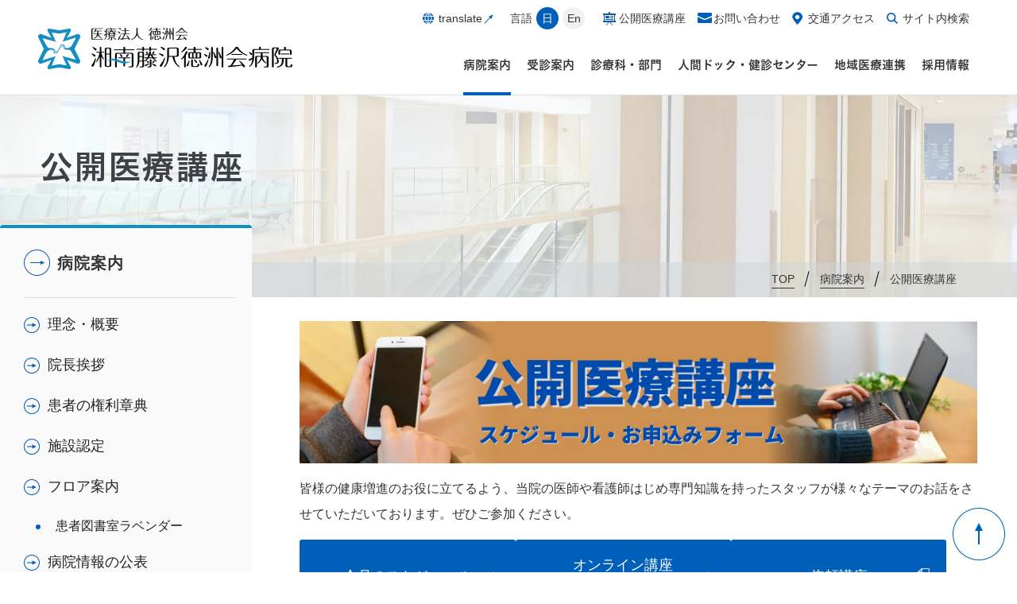

--- FILE ---
content_type: text/html; charset=UTF-8
request_url: https://fujisawatokushukai.jp/about/seminar/?year=2021&month=09
body_size: 37506
content:
   <!DOCTYPE html>
<html lang="ja">

<head>

	<title>公開医療講座 | 医療法人徳洲会 湘南藤沢徳洲会病院</title> 
<meta charset="UTF-8"/>
<meta name="viewport" content="width=device-width, initial-scale=1.0"/>
<meta name="keywords" content="湘南藤沢徳洲会病院,湘南,藤沢,病院,総合病院,茅ヶ崎徳州会病院,茅ヶ崎徳州会クリニック,ちがとく,リクルート,医師募集,看護師募集,徳洲会,徳州会,シャント,シャントケア,大動脈,大動脈瘤,大動脈解離,大動脈破裂,大動脈治療"/>
<meta name="description" content="湘南藤沢徳洲会病院は地域医療と救急医療と高度先進医療で皆様の健康と生活を支えます。"/>
<meta name="author" content="医療法人徳洲会 湘南藤沢徳洲会病院"/>
<meta name="format-detection" content="telephone=no">
<meta property="og:title" content="医療法人徳洲会 湘南藤沢徳洲会病院"/>
<meta property="og:type" content="company"/>
<meta property="og:url" content="https://fujisawatokushukai.jp"/>
<meta property="og:image" content="https://fujisawatokushukai.jp/common/img/ogp.jpg"/>
<meta property="og:site_name" content="医療法人徳洲会 湘南藤沢徳洲会病院"/>
<meta property="og:description" content="湘南藤沢徳洲会病院は地域医療と救急医療と高度先進医療で皆様の健康と生活を支えます。"/>
<link rel="shortcut icon" href="/favicon.ico"/>

<link rel="preconnect" href="https://fonts.googleapis.com" media="print" onload="this.media='all'">
<link rel="preconnect" href="https://fonts.gstatic.com" crossorigin media="print" onload="this.media='all'">
<link href="https://fonts.googleapis.com/css2?family=Jost:wght@500&amily=Noto+Sans+JP:wght@400;500;700&family=Roboto:wght@300;400;500;700&display=swap" rel="stylesheet" media="print" onload="this.media='all'">

    <link rel="stylesheet" href="/common/css/common.css"/>

<link rel="stylesheet" href="/common/js/lib/mmenu/css/jquery.mmenu.all.css" media="print" onload="this.media='print, screen and (max-width:999px)'" />
<link rel="stylesheet" href="/common/css/mmenu.css" media="print" onload="this.media='print, screen and (max-width:999px)'" />

<link rel="stylesheet" href="/common/css/lib/destyle.css" />
<link rel="stylesheet" href="/common/js/lib/slick/slick.css" media="print" onload="this.media='all'"/>
<link rel="stylesheet" href="/common/js/lib/slick/slick-theme.css" media="print" onload="this.media='all'"/>


<link rel="stylesheet" href="/common/js/lib/swiper/swiper-bundle.min.css" media="print" onload="this.media='all'">

<!-- <script src="//ajax.googleapis.com/ajax/libs/jquery/1.10.2/jquery.min.js" defer></script> -->


<script>
	document.addEventListener("DOMContentLoaded", function () {
		setTimeout(() => {
			//targetとなる要素のすべてのデータ属性を取得
			const scriptTargets = document.querySelectorAll('script[data-src]');
			// console.log(scriptTargets);

			//forEachでそれぞれにデータ属性srcを追加する
			scriptTargets.forEach(script =>
				// console.log(script),
				script.src = script.dataset.src
			);
		}, 2)

	}, false);
</script>

<noscript>
<link rel="stylesheet" href="/common/css/noscript.css" />
</noscript>
<link rel="stylesheet" href="/common/css/form.css" media="print" onload="this.media='all'"/>
<link rel="stylesheet" href="/common/css/table.css" media="print" onload="this.media='all'"/>
<link rel="stylesheet" href="/common/css/medium.css" title="medium" media="print" onload="this.media='all'">
<link rel="alternate stylesheet" href="/common/css/large.css" title="large" media="print" onload="this.media='all'">
<link rel="stylesheet" href="/common/css/print.css" media="print"/><!-- Google Tag Manager -->
<script>(function(w,d,s,l,i){w[l]=w[l]||[];w[l].push({'gtm.start':
new Date().getTime(),event:'gtm.js'});var f=d.getElementsByTagName(s)[0],
j=d.createElement(s),dl=l!='dataLayer'?'&l='+l:'';j.async=true;j.src=
'https://www.googletagmanager.com/gtm.js?id='+i+dl;f.parentNode.insertBefore(j,f);
})(window,document,'script','dataLayer','GTM-NPF87W9');</script>
<!-- End Google Tag Manager -->
<!-- Google Tag Manager -->
<script>(function(w,d,s,l,i){w[l]=w[l]||[];w[l].push({'gtm.start':
new Date().getTime(),event:'gtm.js'});var f=d.getElementsByTagName(s)[0],
j=d.createElement(s),dl=l!='dataLayer'?'&l='+l:'';j.async=true;j.src=
'https://www.googletagmanager.com/gtm.js?id='+i+dl;f.parentNode.insertBefore(j,f);
})(window,document,'script','dataLayer','GTM-TL55W9PZ');</script>
<!-- End Google Tag Manager -->
		<!-- Global site tag (gtag.js) - Google Ads: 548622090 -->
		<script defar data-src="https://www.googletagmanager.com/gtag/js?id=AW-548622090"></script>
		<script>
		  window.dataLayer = window.dataLayer || [];
		  function gtag(){dataLayer.push(arguments);}
		  gtag('js', new Date());

		  gtag('config', 'AW-548622090');
		</script>
		<script async src="https://s.yimg.jp/images/listing/tool/cv/ytag.js"></script>
		<script>
		window.yjDataLayer = window.yjDataLayer || [];
		function ytag() { yjDataLayer.push(arguments); }
		ytag({"type":"ycl_cookie", "config":{"ycl_use_non_cookie_storage":true}});
		</script>

<link rel="stylesheet" href="/common/css/outpatient.css" media="print" onload="this.media='all'">
<!--console search-->
<meta name="google-site-verification" content="3dVyzb4t7KKir5_-MPGBdXH3wZinB5PswjpcrZV4UjA" /> 	<script src="/common/js/lib/jquery-3.5.1.min.js"></script>

<script src="/common/js/lib/lazysizes.min.js"></script>
<script src="/common/js/lib/imagesloaded.pkgd.min.js" defer></script>


<script src="/common/js/lib/jquery.easing.1.3.js" defer="defer"></script>

<script src="/common/js/lib/mmenu/js/jquery.mmenu.all.min.js" defer="defer"></script>
<script src="/common/js/lib/mdlib.js" defer="defer"></script>

<script data-src="/common/js/lib//jquery.marquee.min.js" defer="defer"></script>
<script data-src="/common/js/lib/js.cookie.js" defer="defer"></script>
<script src="/common/js/lib/responsive-tables.js" defer="defer"></script>
<script src="https://webfont.fontplus.jp/accessor/script/fontplus.js?C3Lq5Sn4pt8%3D&box=flhOmNPMe9Y%3D&aa=1&ab=2&display=swap" defer="defer"></script>
<script data-src="/common/js/lib/yubinbango.js" defer="defer"></script>
<script data-src="https://yubinbango.github.io/yubinbango/yubinbango.js" charset="UTF-8" defer="defer"></script>


<script data-src="/common/js/lib/swiper/swiper-bundle.min.js" defer></script>



<script src="/common/js/common.min.js" defer="defer"></script>

<!-- FUJITOKU-2938 タグの設置（保育士ページ）新旧とも -->
<script>
	var bodyElem = document.getElementsByTagName('body');
	var event = document.createEvent('Event');
	var scriptTag = document.createElement("script");
	scriptTag.setAttribute("async","");
	const tagFunction = 'ytag({'
						+ '"type":"yjad_conversion",'
						+ '"config":{'
						+ '	"yahoo_ydn_conv_io": "obnG0FAS_9jWhSxNQJWYNw..",'
						+ '	"yahoo_ydn_conv_label": "XR14RDALVZVI0WM6X1F931115",'
						+ '	"yahoo_ydn_conv_transaction_id": "",'
						+ '	"yahoo_ydn_conv_value": "0"'
						+ '}'
						+ '});'
	scriptTag.innerHTML = tagFunction;
	event.initEvent('finish', true, true);
	window.addEventListener('finish', function (e) {
		bodyElem[0].appendChild(scriptTag);
	}, false);
</script>
	<link rel="stylesheet" href="css/seminar.css" />
</head>

<body>
	<div class="root root-?year=2021&month=09"> 
<header class="header MM-FIXED" id="header">
	<!-- Google Tag Manager (noscript) -->
	<noscript><iframe src="https://www.googletagmanager.com/ns.html?id=GTM-NPF87W9"
	height="0" width="0" style="display:none;visibility:hidden"></iframe></noscript>
	<!-- End Google Tag Manager (noscript) -->
	<!-- Google Tag Manager (noscript) -->
	<noscript><iframe src="https://www.googletagmanager.com/ns.html?id=GTM-TL55W9PZ"
	height="0" width="0" style="display:none;visibility:hidden"></iframe></noscript>
	<!-- End Google Tag Manager (noscript) -->
	<div class="header_1">
		<div class="container">
			<div class="header_1_1">
				<a class="header_logo" href="/"><img class="nomalLogo" src="/common/img/header/logo.webp" alt="医療法人徳洲会 湘南藤沢徳洲会病院"/></a>
				<div class="sp_header_nav">
					<div class="spHeaderSerch">
						<a class="spSearchBtn" href="#">
							<span class="icon"><img src="/common/img/header/icon/spmenu_serch_icon.webp" alt=""></span>
							<span class="text">検索</span>
						</a>
						<div class="spSearchArea">
							<div class="spheader-search">
								<form action="/sitesearch/" method="get">
									<input class="input" type="text" placeholder="サイト内検索" name="q" title="サイト内検索" value=""/>
									<input type="hidden" value="UTF-8" name="ie"/>
									<input type="hidden" value="UTF-8" name="oe"/>
									<input type="hidden" value="ja" name="hl"/>
									<input type="hidden" value="fujisawatokushukai.jp" name="sitesearch"/>
									<input type="hidden" value="fcd8898a2854416ba" name="cx" />
									<input class="submitBtn" type="submit" value="">
									<!-- <input class="submitBtn" type="submit" value="検索する"> -->
								</form>
								<a class="sp_close_btn" href="#"><img src="/common/img/icon/header_search_close.webp" alt="閉じる"/></a>
							</div>
						</div>
					</div>
					<a class="spmenuBtn" id="spmenuBtn" href="#drawer">
						<span class="open_menu"><span class="icon"><img src="/common/img/header/icon/spmenu.webp" alt=""></span>
						<span class="text">MENU</span></span>
						<span class="close_menu"><span class="icon"><img src="/common/img/icon/sp_menu_close.webp" alt=""></span>
						<span class="text">閉じる</span></span>
					</a>
					<!-- <div class="spmenuBtn"><span></span><span></span><span></span></div> -->
				</div>

			</div>
			<div class="header_1_2">
				<div class="header_1_2_1">
					<ul class="cancel header_nav">
						<li><a class="icon _translate" href="https://fujisawatokushukai-jp.translate.goog/about/seminar/?_x_tr_sl=auto&_x_tr_tl=en&_x_tr_hl=ja&_x_tr_pto=wapp" target="_blank">translate</a></li>
						<li class="header_lang">
							言語
							<a class="_lang active" href="/">日</a>
							<a class="_lang" href="/en/">En</a>
							<!-- <a class="_lang" href="/cn/">中</a> -->
						</li>
						<li><a class="icon _seminar" href="/about/seminar/">公開医療講座</a></li>
						<li><a class="icon _contact" href="/contact/">お問い合わせ</a></li>
						<li><a class="icon _access" href="/access/">交通アクセス</a></li>
						<li><a class="icon _search" href="//">サイト内検索</a></li>
					</ul>
					<div class="pcSearchArea header-search">
						<div class="pcheader-search">
							<form action="/sitesearch/" method="get">
								<input class="input" type="text" placeholder="サイト内検索" name="q" title="サイト内検索" value=""/>
								<input type="hidden" value="UTF-8" name="ie"/>
								<input type="hidden" value="UTF-8" name="oe"/>
								<input type="hidden" value="ja" name="hl"/>
								<input type="hidden" value="fujisawatokushukai.jp" name="sitesearch"/>
								<input type="hidden" value="fcd8898a2854416ba" name="cx" />
								<input class="submitBtn" type="submit" value="">
								<!-- <input class="submitBtn" type="submit" value="検索する"> -->
							</form>
							<a class="close_btn" href="#"><img src="/common/img/icon/header_search_close.webp" alt="閉じる"/></a>
						</div>
					</div>
				</div>
				<div class="header_1_2_2">
					
<nav class="gnav">
	<div class="container">
		<ul class="cancel gnavList">
			<li class="gnavListItem gnavListItemJa gnavListItem-about active">
				<a class="gnavLink" href="/about/">病院案内</a>
			</li>
			<li class="gnavListItem gnavListItemJa gnavListItem-guidance ">
				<a class="gnavLink" href="/guidance">受診案内</a>
			</li>
			<li class="gnavListItem gnavListItemJa gnavListItem-department ">
				<a class="gnavLink" href="/department/">診療科・部門</a>
			</li>
			<li class="gnavListItem gnavListItemJa gnavListItem-checkup ">
				<a class="gnavLink" href="/checkup/">人間ドック・健診センター</a>
			</li>
			<li class="gnavListItem gnavListItemJa gnavListItem-region ">
				<a class="gnavLink" href="/region/">地域医療連携</a>
			</li>
			<li class="gnavListItem gnavListItemJa gnavListItem-recruit ">
				<a class="gnavLink" href="/recruit/">採用情報</a>
			</li>
		</ul>
	</div>

</nav>				</div>
			</div>
		</div>
		<div class="gnavSubAreaWrapper">
			<div class="gnavSubArea">
	<ul class="cancel gnavSubList">
		<li class="gnavSub gnavSub-about">
			<div class="container">
				<div class="gnavIndexLink">
					<a href="/about/">
						<div class="gnavIndexLinkInner">
							<div class="en">about</div>
							<div class="ja">病院案内</div>
						</div>
					</a>
				</div>
				<div class="gnavSubLinkListWrapper _about">
					<div class="gnavSubLinkList _img_link">
						
<ul class="cancel">
  <!-- <li class="li1 liToTop">
    <a class="a1" href="/about/">病院案内TOPへ</a>
  </li> -->
  <li class="li1  gnav_img">
    <a class="a1" href="/about/overview/">理念・概要</a>
        <div class="image-btn">
        <a href="/about/overview/">
        <div class="image-btn_image">
            <img loading="lazy" src="/about/img/overview.webp" alt="">
        </div>
        <div class="image-btn_text">
            <span>理念・概要</span>
        </div>
        </a>
    </div>
    </li>
<li class="li1  gnav_img">
    <a class="a1" href="/about/message/">院長挨拶</a>
        <div class="image-btn">
        <a href="/about/message/">
        <div class="image-btn_image">
            <img loading="lazy" src="/about/img/message.webp?2410" alt="">
        </div>
        <div class="image-btn_text">
            <span>院長挨拶</span>
        </div>
        </a>
    </div>
    </li>

  <li class="li1  gnav_img">
    <a class="a1" href="/about/right/">患者の権利章典</a>
        <div class="image-btn">
        <a href="/about/right/">
        <div class="image-btn_image">
            <img loading="lazy" src="/about/img/right.webp" alt="">
        </div>
        <div class="image-btn_text">
            <span>患者の権利章典</span>
        </div>
        </a>
    </div>
      </li>
  <li class="li1  gnav_img">
    <a class="a1" href="/about/accreditation/">施設認定</a>
        <div class="image-btn">
      <a href="/about/accreditation/">
      <div class="image-btn_image">
          <img loading="lazy" src="/about/img/accreditation.webp" alt="">
      </div>
      <div class="image-btn_text">
          <span>施設認定</span>
      </div>
      </a>
    </div>
      </li>
  <li class="li1  gnav_img">
    <a class="a1" href="/about/floor_map/">フロア案内</a>
        <div class="image-btn">
        <a href="/about/floor_map/">
        <div class="image-btn_image">
            <img loading="lazy" src="/about/img/floor_map.webp" alt="">
        </div>
        <div class="image-btn_text">
            <span>フロアガイド</span>
        </div>
        </a>
    </div>
        <ul class="cancel">
      <li class="li2 _li_non "><a class="a2"  href="/about/floor_map/library/">患者図書室ラベンダー</a></li>
    </ul>
  </li>
  <li class="li1  gnav_img">
    <a class="a1" href="/about/dpc/">病院情報の公表</a>
        <div class="image-btn">
        <a href="/about/dpc/">
        <div class="image-btn_image">
            <img loading="lazy" src="/about/img/dpc.webp" alt="">
        </div>
        <div class="image-btn_text">
            <span>病院情報の公表</span>
        </div>
        </a>
    </div>
        <ul class="cancel">
      <li class="li2 "><a class="a2" href="/about/dpc/r6/">令和6年度 医療法人徳洲会 湘南藤沢徳洲会病院 指標</a></li>
      <li class="li2 "><a class="a2" href="/about/dpc/r5/">令和5年度 医療法人徳洲会 湘南藤沢徳洲会病院 指標</a></li>
      <li class="li2 "><a class="a2" href="/about/dpc/r4/">令和4年度 医療法人徳洲会 湘南藤沢徳洲会病院 指標</a></li>
      <li class="li2 "><a class="a2" href="/about/dpc/r3/">令和3年度 医療法人徳洲会 湘南藤沢徳洲会病院 指標</a></li>
      <li class="li2 "><a class="a2" href="/about/dpc/r2/">令和2年度 医療法人徳洲会 湘南藤沢徳洲会病院 指標</a></li>
      <li class="li2 "><a class="a2" href="/about/dpc/r1/">令和元年度 医療法人徳洲会 湘南藤沢徳洲会病院 指標</a></li>
      <li class="li2 "><a class="a2" href="/about/dpc/h30/">平成30年度 医療法人徳洲会 湘南藤沢徳洲会病院 指標</a></li>
      <li class="li2 "><a class="a2" href="/about/dpc/h29/">平成29年度 医療法人徳洲会 湘南藤沢徳洲会病院 指標</a></li>
      <li class="li2 "><a class="a2" href="/about/dpc/h28/">平成28年度 医療法人徳洲会 湘南藤沢徳洲会病院 指標</a></li>
      <li class="li2 _li_non "><a class="a2" href="/about/dpc/h27/">平成27年度 医療法人徳洲会 湘南藤沢徳洲会病院 指標</a></li>
    </ul>
  </li>
  <li class="li1 ">
    <a class="a1" href="/about/notice/">厚生労働大臣が定める掲示事項について</a>
        <div class="lot_link">
        <a href="/about/notice/">厚生労働大臣が定める掲示事項について</a>
    </div>
      </li>
  <li class="li1 ">
    <a class="a1" href="/about/quality/">医療の質</a>
        <div class="lot_link">
        <a href="/about/quality/">医療の質</a>
    </div>
        <ul class="cancel">
      <li class="li2 "><a class="a2" href="/about/quality/quality_indicator/">クオリティインディケーター</a>

              </li>
      <!-- <li class="li2 "><a class="a2" href="/about/quality/clinical_path/">クリニカルパス</a></li> -->
      <li class="li2 _li_non "><a class="a2" href="/about/quality/safety_management/">医療安全管理体制</a></li>
    </ul>
  </li>
  <!-- <li class="li1 ">
    <a class="a1" href="/about/clinical_study/">実施中の臨床研究</a>
        <div class="lot_link">
        <a href="about/clinical_study/">実施中の臨床研究</a>
    </div>
      </li> -->
  <li class="li1 ">
    <a class="a1" href="/about/transfusion/">輸血拒否に関するガイドライン</a>
        <div class="lot_link">
        <a href="/about/transfusion/">輸血拒否に関するガイドライン</a>
    </div>
      </li>
  <li class="li1 ">
    <a class="a1" href="/about/pr/">広報誌 MARINE（まりん）</a>
        <div class="lot_link">
        <a href="/about/pr/">広報誌 MARINE（まりん）</a>
    </div>
        <ul class="cancel">
      <li class="li2 _li_non "><a class="a2" href="/about/pr/marinepaper/">バックナンバー</a></li>
    </ul>
  </li>
  <li class="li1 active">
    <a class="a1" href="/about/seminar/">公開医療講座</a>
        <div class="lot_link">
        <a href="/about/seminar/">公開医療講座</a>
    </div>
        <ul class="cancel">
      <li class="li2 _li_non "><a class="a2" href="/about/seminar/online/">オンライン公開医療講座</a></li>
    </ul>
  </li>
  <li class="li1 ">
    <a class="a1" href="/about/connection/">関連施設</a>
        <div class="lot_link">
        <a href="/about/connection/">関連施設</a>
    </div>
    <!--
    <ul class="cancel">
      <li class="li2 _li_non "><a class="a2" href="/about/connection/home_visit_nursing/">湘南藤沢訪問看護ステーション</a></li>
    </ul>
-->
  </li>
  <li class="li1 ">
    <a class="a1" href="/about/disaster_medicine/">災害医療への取り組み</a>
        <div class="lot_link">
        <a href="/about/disaster_medicine/">災害医療への取り組み</a>
    </div>
        <!-- <ul class="cancel">
      <li class="li2 "><a class="a2" href="/about/disaster_medicine/business/">災害時事業継続計画</a></li>
      <li class="li2 "><a class="a2" href="/about/disaster_medicine/tmat/">TMAT</a></li>
    </ul> -->
  </li>
  <li class="li1 ">
    <a class="a1" href="/about/annoying_behavior/">院内のルールについて</a>
        <div class="lot_link">
        <a href="/about/annoying_behavior/">院内のルールについて</a>
    </div>
      </li>
  <li class="li1 ">
    <a class="a1" href="/wp/gallery">展示ギャラリー</a>
        <div class="lot_link">
        <a href="/wp/gallery">展示ギャラリー</a>
    </div>
      </li>
  <li class="li1 ">
    <a class="a1" href="/about/privacy/">個人情報の取り扱について</a>
        <div class="lot_link">
        <a href="/about/privacy/">個人情報の取り扱について</a>
    </div>
      </li>
  <li class="li1 ">
    <a class="a1" href="/about/sns/">SNS規定</a>
        <div class="lot_link">
        <a href="/about/sns/">SNS規定</a>
    </div>
      </li>

</ul>					</div>
					<div class="gnavSubLinkList">
						
<ul class="cancel">
  <!-- <li class="li1 liToTop">
    <a class="a1" href="/about/">病院案内TOPへ</a>
  </li> -->
  <li class="li1  gnav_img">
    <a class="a1" href="/about/overview/">理念・概要</a>
        <div class="image-btn">
        <a href="/about/overview/">
        <div class="image-btn_image">
            <img loading="lazy" src="/about/img/overview.webp" alt="">
        </div>
        <div class="image-btn_text">
            <span>理念・概要</span>
        </div>
        </a>
    </div>
    </li>
<li class="li1  gnav_img">
    <a class="a1" href="/about/message/">院長挨拶</a>
        <div class="image-btn">
        <a href="/about/message/">
        <div class="image-btn_image">
            <img loading="lazy" src="/about/img/message.webp?2410" alt="">
        </div>
        <div class="image-btn_text">
            <span>院長挨拶</span>
        </div>
        </a>
    </div>
    </li>

  <li class="li1  gnav_img">
    <a class="a1" href="/about/right/">患者の権利章典</a>
        <div class="image-btn">
        <a href="/about/right/">
        <div class="image-btn_image">
            <img loading="lazy" src="/about/img/right.webp" alt="">
        </div>
        <div class="image-btn_text">
            <span>患者の権利章典</span>
        </div>
        </a>
    </div>
      </li>
  <li class="li1  gnav_img">
    <a class="a1" href="/about/accreditation/">施設認定</a>
        <div class="image-btn">
      <a href="/about/accreditation/">
      <div class="image-btn_image">
          <img loading="lazy" src="/about/img/accreditation.webp" alt="">
      </div>
      <div class="image-btn_text">
          <span>施設認定</span>
      </div>
      </a>
    </div>
      </li>
  <li class="li1  gnav_img">
    <a class="a1" href="/about/floor_map/">フロア案内</a>
        <div class="image-btn">
        <a href="/about/floor_map/">
        <div class="image-btn_image">
            <img loading="lazy" src="/about/img/floor_map.webp" alt="">
        </div>
        <div class="image-btn_text">
            <span>フロアガイド</span>
        </div>
        </a>
    </div>
        <ul class="cancel">
      <li class="li2 _li_non "><a class="a2"  href="/about/floor_map/library/">患者図書室ラベンダー</a></li>
    </ul>
  </li>
  <li class="li1  gnav_img">
    <a class="a1" href="/about/dpc/">病院情報の公表</a>
        <div class="image-btn">
        <a href="/about/dpc/">
        <div class="image-btn_image">
            <img loading="lazy" src="/about/img/dpc.webp" alt="">
        </div>
        <div class="image-btn_text">
            <span>病院情報の公表</span>
        </div>
        </a>
    </div>
        <ul class="cancel">
      <li class="li2 "><a class="a2" href="/about/dpc/r6/">令和6年度 医療法人徳洲会 湘南藤沢徳洲会病院 指標</a></li>
      <li class="li2 "><a class="a2" href="/about/dpc/r5/">令和5年度 医療法人徳洲会 湘南藤沢徳洲会病院 指標</a></li>
      <li class="li2 "><a class="a2" href="/about/dpc/r4/">令和4年度 医療法人徳洲会 湘南藤沢徳洲会病院 指標</a></li>
      <li class="li2 "><a class="a2" href="/about/dpc/r3/">令和3年度 医療法人徳洲会 湘南藤沢徳洲会病院 指標</a></li>
      <li class="li2 "><a class="a2" href="/about/dpc/r2/">令和2年度 医療法人徳洲会 湘南藤沢徳洲会病院 指標</a></li>
      <li class="li2 "><a class="a2" href="/about/dpc/r1/">令和元年度 医療法人徳洲会 湘南藤沢徳洲会病院 指標</a></li>
      <li class="li2 "><a class="a2" href="/about/dpc/h30/">平成30年度 医療法人徳洲会 湘南藤沢徳洲会病院 指標</a></li>
      <li class="li2 "><a class="a2" href="/about/dpc/h29/">平成29年度 医療法人徳洲会 湘南藤沢徳洲会病院 指標</a></li>
      <li class="li2 "><a class="a2" href="/about/dpc/h28/">平成28年度 医療法人徳洲会 湘南藤沢徳洲会病院 指標</a></li>
      <li class="li2 _li_non "><a class="a2" href="/about/dpc/h27/">平成27年度 医療法人徳洲会 湘南藤沢徳洲会病院 指標</a></li>
    </ul>
  </li>
  <li class="li1 ">
    <a class="a1" href="/about/notice/">厚生労働大臣が定める掲示事項について</a>
        <div class="lot_link">
        <a href="/about/notice/">厚生労働大臣が定める掲示事項について</a>
    </div>
      </li>
  <li class="li1 ">
    <a class="a1" href="/about/quality/">医療の質</a>
        <div class="lot_link">
        <a href="/about/quality/">医療の質</a>
    </div>
        <ul class="cancel">
      <li class="li2 "><a class="a2" href="/about/quality/quality_indicator/">クオリティインディケーター</a>

              </li>
      <!-- <li class="li2 "><a class="a2" href="/about/quality/clinical_path/">クリニカルパス</a></li> -->
      <li class="li2 _li_non "><a class="a2" href="/about/quality/safety_management/">医療安全管理体制</a></li>
    </ul>
  </li>
  <!-- <li class="li1 ">
    <a class="a1" href="/about/clinical_study/">実施中の臨床研究</a>
        <div class="lot_link">
        <a href="about/clinical_study/">実施中の臨床研究</a>
    </div>
      </li> -->
  <li class="li1 ">
    <a class="a1" href="/about/transfusion/">輸血拒否に関するガイドライン</a>
        <div class="lot_link">
        <a href="/about/transfusion/">輸血拒否に関するガイドライン</a>
    </div>
      </li>
  <li class="li1 ">
    <a class="a1" href="/about/pr/">広報誌 MARINE（まりん）</a>
        <div class="lot_link">
        <a href="/about/pr/">広報誌 MARINE（まりん）</a>
    </div>
        <ul class="cancel">
      <li class="li2 _li_non "><a class="a2" href="/about/pr/marinepaper/">バックナンバー</a></li>
    </ul>
  </li>
  <li class="li1 active">
    <a class="a1" href="/about/seminar/">公開医療講座</a>
        <div class="lot_link">
        <a href="/about/seminar/">公開医療講座</a>
    </div>
        <ul class="cancel">
      <li class="li2 _li_non "><a class="a2" href="/about/seminar/online/">オンライン公開医療講座</a></li>
    </ul>
  </li>
  <li class="li1 ">
    <a class="a1" href="/about/connection/">関連施設</a>
        <div class="lot_link">
        <a href="/about/connection/">関連施設</a>
    </div>
    <!--
    <ul class="cancel">
      <li class="li2 _li_non "><a class="a2" href="/about/connection/home_visit_nursing/">湘南藤沢訪問看護ステーション</a></li>
    </ul>
-->
  </li>
  <li class="li1 ">
    <a class="a1" href="/about/disaster_medicine/">災害医療への取り組み</a>
        <div class="lot_link">
        <a href="/about/disaster_medicine/">災害医療への取り組み</a>
    </div>
        <!-- <ul class="cancel">
      <li class="li2 "><a class="a2" href="/about/disaster_medicine/business/">災害時事業継続計画</a></li>
      <li class="li2 "><a class="a2" href="/about/disaster_medicine/tmat/">TMAT</a></li>
    </ul> -->
  </li>
  <li class="li1 ">
    <a class="a1" href="/about/annoying_behavior/">院内のルールについて</a>
        <div class="lot_link">
        <a href="/about/annoying_behavior/">院内のルールについて</a>
    </div>
      </li>
  <li class="li1 ">
    <a class="a1" href="/wp/gallery">展示ギャラリー</a>
        <div class="lot_link">
        <a href="/wp/gallery">展示ギャラリー</a>
    </div>
      </li>
  <li class="li1 ">
    <a class="a1" href="/about/privacy/">個人情報の取り扱について</a>
        <div class="lot_link">
        <a href="/about/privacy/">個人情報の取り扱について</a>
    </div>
      </li>
  <li class="li1 ">
    <a class="a1" href="/about/sns/">SNS規定</a>
        <div class="lot_link">
        <a href="/about/sns/">SNS規定</a>
    </div>
      </li>

</ul>					</div>
				</div>
			</div>
		</li>
		<li class="gnavSub gnavSub-guidance">
			<div class="container">
				<div class="gnavIndexLink">
					<a href="/guidance/">
						<div class="gnavIndexLinkInner">
							<div class="en">outpatient</div>
							<div class="ja">受診案内</div>
						</div>
					</a>
				</div>
				<div class="gnavSubLinkListWrapper _02 _outpatient">
					<div class="gnavSubLinkList _guidance">
						
<ul class="cancel">
    <li class="li1 "><a class="a1 no_click" href="/guidance/outpatient/first/">外来のご案内</a>
        <ul class="cancel">
            <li class="li2 ">
                <a class="a2"href="/guidance/outpatient/first/">初めての方・診察券が無い方</a>
                <div class="lot_link">
                    <a href="/guidance/outpatient/first/">初めての方・<span class="_d-ib">診察券が無い方</span></a>
                </div>
            </li>
            <li class="li2 ">
                <a class="a2"href="/guidance/outpatient/revisit/">再診の方・予約のある方</a>
                <div class="lot_link">
                    <a href="/guidance/outpatient/revisit/">再診の方・<span class="_d-ib">予約のある方</span></a>
                </div>
            </li>
            <li class="li2 ">
                <a class="a2"href="/guidance/outpatient/referral/">紹介状・選定療養費について</a>
                                <div class="lot_link">
                    <a href="/guidance/outpatient/referral/">紹介状・選定療養費について</a>
                </div>
                            </li>
            <li class="li2 ">
                <a class="a2"href="/guidance/outpatient/time/">診療受付時間</a>
                                <div class="lot_link">
                    <a href="/guidance/outpatient/time/">診療受付時間</a>
                </div>
                            </li>
            <li class="li2 ">
                <a class="a2"href="/guidance/outpatient/schedule/">外来診療担当表</a>
                                <div class="lot_link">
                    <a href="/guidance/outpatient/schedule/">外来診療担当表</a>
                </div>
                            </li>
            <li class="li2 ">
                <a class="a2"href="/guidance/outpatient/secondopinion/">セカンドオピニオン外来</a>
                                <div class="lot_link">
                    <a href="/guidance/outpatient/secondopinion/">セカンドオピニオン<span class="_d-ib">外来</span></a>
                </div>
                                <ul class="cancel">
                    <li class="li3 _li_non "><a class="a3"href="/guidance/outpatient/secondopinion/oncology/">腫瘍内科セカンドオピニオン</a></li>
                </ul>
            </li>
            <li class="li2 _li_non ">
                <a class="a2"href="/guidance/outpatient/booking/">各診療科の外来予約について（初診・変更・キャンセル）</a>
                                <div class="lot_link">
                    <a href="/guidance/outpatient/booking/">各診療科の外来予約について（初診・変更・キャンセル）</a>
                </div>
                            </li>
            <li class="li2 _li_non ">
                <a class="a2"href="/guidance/outpatient/ai/">スマートフォン問診</a>
                                <div class="lot_link">
                    <a href="/guidance/outpatient/ai/">スマートフォン問診</a>
                </div>
                            </li>
        </ul>
    </li>

    <li class="li1 "><a class="a1 no_click" href="/guidance/admission/procedure/">入院・面会のご案内</a>
        <ul class="cancel">
            <li class="li2 ">
                <a class="a2"href="/guidance/admission/procedure/">入院手続き・持ち物</a>
                                <div class="lot_link">
                    <a href="/guidance/admission/procedure/">入院手続き・持ち物</a>
                </div>
                            </li>
            <li class="li2 ">
                <a class="a2"href="/guidance/admission/attention/">入院中のお願いと注意</a>
                                <div class="lot_link">
                    <a href="/guidance/admission/attention/">入院中の<span class="_d-ib">お願いと注意</span></a>
                </div>
                            </li>
            <li class="li2 ">
                <a class="a2"href="/guidance/admission/expense/">入院費用・退院について</a>
                                <div class="lot_link">
                    <a href="/guidance/admission/expense/">入院費用・<span class="_d-ib">退院について</span></a>
                </div>
                            </li>
            <li class="li2 ">
                <a class="a2"href="/guidance/admission/visitor/">面会・付き添い</a>
                                <div class="lot_link">
                    <a href="/guidance/admission/visitor/">面会・付き添い</a>
                </div>
                            </li>
            <li class="li2 ">
                <a class="a2"href="/wp/form-getwell">お見舞いメール</a>
                                <div class="lot_link">
                    <a href="/wp/form-getwell">お見舞いメール</a>
                </div>
                            </li>
            <li class="li2 ">
                <a class="a2"href="/guidance/admission/daycare/">日帰り手術</a>
                                <div class="lot_link">
                    <!-- <a href="/guidance/outpatient/daycare/">日帰り手術</a> -->
                    <a href="/guidance/admission/daycare/">日帰り手術</a>
                </div>
                                <ul class="cancel">
                    <li class="li3 _li_non "><a class="a3"href="/guidance/admission/daycare/disease/">代表的な疾患について</a></li>
                </ul>
            </li>
            <li class="li2  gnav_img">
                <a class="a2"href="/guidance/admission/certificate/apply/">各種文書申込について</a>
                                <div class="image-btn">
                    <a href="/guidance/admission/certificate/apply/">
                        <div class="image-btn_image">
                            <img loading="lazy" src="/guidance/img/apply.webp" alt="">
                        </div>
                        <div class="image-btn_text">
                            <span>各種文書申込<span class="_d-ib">について</span></span>
                        </div>
                    </a>
                </div>
                                <ul class="cancel">
                    <li class="li3 _li_non _li_bottom  "><a class="a3"href="/guidance/admission/certificate/apply/">お申込み方法</a>
                        <!-- <ul class="cancel">
                            <li class="li4 "><a class="a4"href="/guidance/admission/certificate/apply/price/">文書料金表</a></li>
                        </ul> -->
                    </li>
                    <!-- <li class="li3 _li_non  gnav_img">
                        <a class="a3"href="/guidance/admission/certificate/form/">出来上がり通知フォーム</a>
                    </li> -->
                </ul>
            </li>
            <!-- <li class="gnav_img gnav_only">
                <div class="image-btn">
                    <a href="/guidance/admission/certificate/form/">
                    <div class="image-btn_image">
                        <img loading="lazy" src="/guidance/img/form.webp" alt="">
                    </div>
                    <div class="image-btn_text">
                        <span>出来上がり通知<span class="_d-ib">フォーム</span></span>
                    </div>
                    </a>
                </div>
            </li> -->
            <li class="li2 _li_non  gnav_img">
                <a class="a2"href="/guidance/admission/consultation/">患者総合支援センター</a>
                                <div class="image-btn">
                    <a href="/guidance/admission/consultation/">
                    <div class="image-btn_image">
                        <img loading="lazy" src="/guidance/img/consultation.webp" alt="">
                    </div>
                    <div class="image-btn_text">
                        <span>患者総合支援センター</span>
                    </div>
                    </a>
                </div>
                            </li>

        </ul>
    </li>

    <li class="li1 "><a class="a1" href="/guidance/cancer/">がん診療について</a>
        <ul class="cancel">
            <li class="li2 ">
                <a class="a2"href="/guidance/cancer/supportcenter/">がん相談支援センター</a>
                                <div class="lot_link">
                    <a href="/guidance/cancer/supportcenter/">がん相談支援センター</a>
                </div>
                            </li>
            <li class="li2 ">
                <a class="a2"href="/guidance/cancer/chemotherapy/">外来化学療法室</a>
                                <div class="lot_link">
                    <a href="/guidance/cancer/chemotherapy/">外来化学療法室</a>
                </div>
                            </li>
            <li class="li2 ">
                <a class="a2"href="/guidance/cancer/salon/">がんサロン「まりん」</a>
                                <div class="lot_link">
                    <a href="/guidance/cancer/salon/">がんサロン「まりん」</a>
                </div>
                            </li>
            <li class="li2 ">
                <a class="a2"href="/guidance/cancer/care/">緩和ケアチーム</a>
                                <div class="lot_link">
                    <a href="/guidance/cancer/care/">緩和ケアチーム</a>
                </div>
                            </li>
            <li class="li2 ">
                <a class="a2"href="/guidance/cancer/palliative_care/">緩和ケア外来</a>
                                <div class="lot_link">
                    <a href="/guidance/cancer/palliative_care/">緩和ケア外来</a>
                </div>
                            </li>
        </ul>
    </li>
    <li class="li1 "><a class="a1" href="/guidance/unapproved/">未承認・適応外等の医薬品の使用に関する情報公開
</a>
    </li>

</ul>					</div>
					<div class="gnavSubLinkList _img_link">
						
<ul class="cancel">
    <li class="li1 "><a class="a1 no_click" href="/guidance/outpatient/first/">外来のご案内</a>
        <ul class="cancel">
            <li class="li2 ">
                <a class="a2"href="/guidance/outpatient/first/">初めての方・診察券が無い方</a>
                <div class="lot_link">
                    <a href="/guidance/outpatient/first/">初めての方・<span class="_d-ib">診察券が無い方</span></a>
                </div>
            </li>
            <li class="li2 ">
                <a class="a2"href="/guidance/outpatient/revisit/">再診の方・予約のある方</a>
                <div class="lot_link">
                    <a href="/guidance/outpatient/revisit/">再診の方・<span class="_d-ib">予約のある方</span></a>
                </div>
            </li>
            <li class="li2 ">
                <a class="a2"href="/guidance/outpatient/referral/">紹介状・選定療養費について</a>
                                <div class="lot_link">
                    <a href="/guidance/outpatient/referral/">紹介状・選定療養費について</a>
                </div>
                            </li>
            <li class="li2 ">
                <a class="a2"href="/guidance/outpatient/time/">診療受付時間</a>
                                <div class="lot_link">
                    <a href="/guidance/outpatient/time/">診療受付時間</a>
                </div>
                            </li>
            <li class="li2 ">
                <a class="a2"href="/guidance/outpatient/schedule/">外来診療担当表</a>
                                <div class="lot_link">
                    <a href="/guidance/outpatient/schedule/">外来診療担当表</a>
                </div>
                            </li>
            <li class="li2 ">
                <a class="a2"href="/guidance/outpatient/secondopinion/">セカンドオピニオン外来</a>
                                <div class="lot_link">
                    <a href="/guidance/outpatient/secondopinion/">セカンドオピニオン<span class="_d-ib">外来</span></a>
                </div>
                                <ul class="cancel">
                    <li class="li3 _li_non "><a class="a3"href="/guidance/outpatient/secondopinion/oncology/">腫瘍内科セカンドオピニオン</a></li>
                </ul>
            </li>
            <li class="li2 _li_non ">
                <a class="a2"href="/guidance/outpatient/booking/">各診療科の外来予約について（初診・変更・キャンセル）</a>
                                <div class="lot_link">
                    <a href="/guidance/outpatient/booking/">各診療科の外来予約について（初診・変更・キャンセル）</a>
                </div>
                            </li>
            <li class="li2 _li_non ">
                <a class="a2"href="/guidance/outpatient/ai/">スマートフォン問診</a>
                                <div class="lot_link">
                    <a href="/guidance/outpatient/ai/">スマートフォン問診</a>
                </div>
                            </li>
        </ul>
    </li>

    <li class="li1 "><a class="a1 no_click" href="/guidance/admission/procedure/">入院・面会のご案内</a>
        <ul class="cancel">
            <li class="li2 ">
                <a class="a2"href="/guidance/admission/procedure/">入院手続き・持ち物</a>
                                <div class="lot_link">
                    <a href="/guidance/admission/procedure/">入院手続き・持ち物</a>
                </div>
                            </li>
            <li class="li2 ">
                <a class="a2"href="/guidance/admission/attention/">入院中のお願いと注意</a>
                                <div class="lot_link">
                    <a href="/guidance/admission/attention/">入院中の<span class="_d-ib">お願いと注意</span></a>
                </div>
                            </li>
            <li class="li2 ">
                <a class="a2"href="/guidance/admission/expense/">入院費用・退院について</a>
                                <div class="lot_link">
                    <a href="/guidance/admission/expense/">入院費用・<span class="_d-ib">退院について</span></a>
                </div>
                            </li>
            <li class="li2 ">
                <a class="a2"href="/guidance/admission/visitor/">面会・付き添い</a>
                                <div class="lot_link">
                    <a href="/guidance/admission/visitor/">面会・付き添い</a>
                </div>
                            </li>
            <li class="li2 ">
                <a class="a2"href="/wp/form-getwell">お見舞いメール</a>
                                <div class="lot_link">
                    <a href="/wp/form-getwell">お見舞いメール</a>
                </div>
                            </li>
            <li class="li2 ">
                <a class="a2"href="/guidance/admission/daycare/">日帰り手術</a>
                                <div class="lot_link">
                    <!-- <a href="/guidance/outpatient/daycare/">日帰り手術</a> -->
                    <a href="/guidance/admission/daycare/">日帰り手術</a>
                </div>
                                <ul class="cancel">
                    <li class="li3 _li_non "><a class="a3"href="/guidance/admission/daycare/disease/">代表的な疾患について</a></li>
                </ul>
            </li>
            <li class="li2  gnav_img">
                <a class="a2"href="/guidance/admission/certificate/apply/">各種文書申込について</a>
                                <div class="image-btn">
                    <a href="/guidance/admission/certificate/apply/">
                        <div class="image-btn_image">
                            <img loading="lazy" src="/guidance/img/apply.webp" alt="">
                        </div>
                        <div class="image-btn_text">
                            <span>各種文書申込<span class="_d-ib">について</span></span>
                        </div>
                    </a>
                </div>
                                <ul class="cancel">
                    <li class="li3 _li_non _li_bottom  "><a class="a3"href="/guidance/admission/certificate/apply/">お申込み方法</a>
                        <!-- <ul class="cancel">
                            <li class="li4 "><a class="a4"href="/guidance/admission/certificate/apply/price/">文書料金表</a></li>
                        </ul> -->
                    </li>
                    <!-- <li class="li3 _li_non  gnav_img">
                        <a class="a3"href="/guidance/admission/certificate/form/">出来上がり通知フォーム</a>
                    </li> -->
                </ul>
            </li>
            <!-- <li class="gnav_img gnav_only">
                <div class="image-btn">
                    <a href="/guidance/admission/certificate/form/">
                    <div class="image-btn_image">
                        <img loading="lazy" src="/guidance/img/form.webp" alt="">
                    </div>
                    <div class="image-btn_text">
                        <span>出来上がり通知<span class="_d-ib">フォーム</span></span>
                    </div>
                    </a>
                </div>
            </li> -->
            <li class="li2 _li_non  gnav_img">
                <a class="a2"href="/guidance/admission/consultation/">患者総合支援センター</a>
                                <div class="image-btn">
                    <a href="/guidance/admission/consultation/">
                    <div class="image-btn_image">
                        <img loading="lazy" src="/guidance/img/consultation.webp" alt="">
                    </div>
                    <div class="image-btn_text">
                        <span>患者総合支援センター</span>
                    </div>
                    </a>
                </div>
                            </li>

        </ul>
    </li>

    <li class="li1 "><a class="a1" href="/guidance/cancer/">がん診療について</a>
        <ul class="cancel">
            <li class="li2 ">
                <a class="a2"href="/guidance/cancer/supportcenter/">がん相談支援センター</a>
                                <div class="lot_link">
                    <a href="/guidance/cancer/supportcenter/">がん相談支援センター</a>
                </div>
                            </li>
            <li class="li2 ">
                <a class="a2"href="/guidance/cancer/chemotherapy/">外来化学療法室</a>
                                <div class="lot_link">
                    <a href="/guidance/cancer/chemotherapy/">外来化学療法室</a>
                </div>
                            </li>
            <li class="li2 ">
                <a class="a2"href="/guidance/cancer/salon/">がんサロン「まりん」</a>
                                <div class="lot_link">
                    <a href="/guidance/cancer/salon/">がんサロン「まりん」</a>
                </div>
                            </li>
            <li class="li2 ">
                <a class="a2"href="/guidance/cancer/care/">緩和ケアチーム</a>
                                <div class="lot_link">
                    <a href="/guidance/cancer/care/">緩和ケアチーム</a>
                </div>
                            </li>
            <li class="li2 ">
                <a class="a2"href="/guidance/cancer/palliative_care/">緩和ケア外来</a>
                                <div class="lot_link">
                    <a href="/guidance/cancer/palliative_care/">緩和ケア外来</a>
                </div>
                            </li>
        </ul>
    </li>
    <li class="li1 "><a class="a1" href="/guidance/unapproved/">未承認・適応外等の医薬品の使用に関する情報公開
</a>
    </li>

</ul>					</div>
				</div>
			</div>
		</li>
		<li class="gnavSub gnavSub-department">
			<div class="container">
				<div class="gnavIndexLink">
					<a href="/department/">
						<div class="gnavIndexLinkInner">
							<div class="en">department</div>
							<div class="ja">診療科・<br>部門</div>
						</div>
					</a>
				</div>
				<div class="gnavSubLinkListWrapper _02 _department">
					<div class="gnavSubLinkListInner">
						<div class="gnavSubLinkTitle">診療科</div>
						<div class="gnavSubLinkList">
							
<ul class="cancel">
  <li class="li1 "><a class="a1" href="/department/first_visit/"><!-- <span>内科（初診）</span> -->
    <div class="inner">
      <div class="department_icon">
        <img loading="lazy" class="_normal" src="/department/img/icon/first_visit.webp" alt="">
        <img loading="lazy" class="_active" src="/department/img/icon/first_visit_active.webp" alt="">
        <img loading="lazy" class="_hover" src="/department/img/icon/first_visit_white.webp" alt="">
      </div>
      <div class="department_text">内科（初診）</div>
    </div></a>
  </li>

  <li class="li1 "><a class="a1" href="/department/internal_medicine/"><!-- <span>総合内科</span> -->
    <div class="inner">
      <div class="department_icon">
        <img loading="lazy" class="_normal" src="/department/img/icon/internal_medicine.webp" alt="">
        <img loading="lazy" class="_active" src="/department/img/icon/internal_medicine_active.webp" alt="">
        <img loading="lazy" class="_hover" src="/department/img/icon/internal_medicine_white.webp" alt="">
      </div>
      <div class="department_text">総合内科</div>
    </div></a>
  </li>

  <li class="li1 "><a class="a1" href="/department/respiratory/">
    <div class="inner">
      <div class="department_icon">
        <img loading="lazy" class="_normal" src="/department/img/icon/respiratory.webp" alt="">
        <img loading="lazy" class="_active" src="/department/img/icon/respiratory_active.webp" alt="">
        <img loading="lazy" class="_hover" src="/department/img/icon/respiratory_white.webp" alt="">
      </div>
      <div class="department_text">呼吸器内科</div>
    </div></a>
    <!-- <span>呼吸器内科</span> -->
    <ul class="cancel">
      <li class="li2 "><a class="a2" href="/department/respiratory/sleep_apnea/">睡眠時無呼吸症候群外来</a>
              </li>
    </ul>
  </li>

  <li class="li1 "><a class="a1" href="/department/cardiology/">
    <div class="inner">
      <div class="department_icon">
        <img loading="lazy" class="_normal" src="/department/img/icon/cardiology.webp" alt="">
        <img loading="lazy" class="_active" src="/department/img/icon/cardiology_active.webp" alt="">
        <img loading="lazy" class="_hover" src="/department/img/icon/cardiology_white.webp" alt="">
      </div>
      <div class="department_text">循環器内科</div>
    </div></a>
    <!-- <span>循環器内科</span> -->
    <ul class="cancel">
      <li class="li2 "><a class="a2" href="/department/cardiology/ischemic/">虚血性心疾患</a></li>
      <li class="li2 "><a class="a2" href="/department/cardiology/pacemaker/">ペースメーカー</a></li>
      <li class="li2 "><a class="a2" href="/department/cardiology/lower_limb/">下肢治療</a></li>
      <li class="li2 "><a class="a2" href="/department/cardiology/achievement/">循環器内科診療実績</a></li>
    </ul>
  </li>

  <li class="li1 "><a class="a1" href="/department/hepatobiliary/">
    <div class="inner">
      <div class="department_icon">
        <img loading="lazy" class="_normal" src="/department/img/icon/hepatobiliary.webp" alt="">
        <img loading="lazy" class="_active" src="/department/img/icon/hepatobiliary_active.webp" alt="">
        <img loading="lazy" class="_hover" src="/department/img/icon/hepatobiliary_white.webp" alt="">
      </div>
      <div class="department_text">肝胆膵・消化器病センター</div>
    </div></a>
  <!-- <span>肝胆膵・消化器病センター</span> -->
    <ul class="cancel">
      <li class="li2 "><a class="a2" href="/department/hepatobiliary/detail/">大きく進歩するC型肝炎の最新治療</a></li>
    </ul>
  </li>

  <li class="li1  "><a class="a1" href="/department/endoscopic/"><!-- <span>内視鏡内科</span> -->
    <div class="inner">
      <div class="department_icon">
        <img loading="lazy" class="_normal" src="/department/img/icon/endoscopic.webp" alt="">
        <img loading="lazy" class="_active" src="/department/img/icon/endoscopic_active.webp" alt="">
        <img loading="lazy" class="_hover" src="/department/img/icon/endoscopic_white.webp" alt="">
      </div>
      <div class="department_text">内視鏡内科</div>
    </div></a>
    <ul class="cancel">
      <!-- <li class="li2 "><a class="a2" href="/department/endoscopic/esd/">胃腫瘍のESD（内視鏡的粘膜下層剥離術）に関する論文の概要</a></li> -->
      <li class="li2 "><a class="a2" href="/department/endoscopic/difference/">早期がんと進行がんの違い</a></li>
      <li class="li2 "><a class="a2" href="/department/endoscopic/feature/">当科の取り組み・実績</a></li>
      <li class="li2 "><a class="a2" href="/department/endoscopic/examination/">内視鏡内科で行っている治療、検査の一覧</a></li>
      <li class="li2 "><a class="a2" href="/department/endoscopic/conference/">学会発表一覧</a></li>
      <li class="li2 "><a class="a2" href="/department/endoscopic/treatise/">論文一覧</a></li>
      <li class="li2 "><a class="a2" href="/department/endoscopic/faq/">よくあるご質問</a></li>
<!--       <li class="li2 "><a class="a2" href="/wp/form-endoscopic/">内視鏡内科お問い合わせ（メール）</a></li> -->
    </ul>
  </li>

  <li class="li1 "><a class="a1" href="/department/endocrinology/"><!-- <span>内分泌・糖尿病内科</span> -->
    <div class="inner">
      <div class="department_icon">
        <img loading="lazy" class="_normal" src="/department/img/icon/endocrinology.webp" alt="">
        <img loading="lazy" class="_active" src="/department/img/icon/endocrinology_active.webp" alt="">
        <img loading="lazy" class="_hover" src="/department/img/icon/endocrinology_white.webp" alt="">
      </div>
      <div class="department_text">内分泌・糖尿病内科</div>
    </div></a>
  </li>

  <li class="li1 "><a class="a1" href="/department/nephrology/"><!-- <span>腎臓病センター（腎臓内科）</span> -->
    <div class="inner">
      <div class="department_icon">
        <img loading="lazy" class="_normal" src="/department/img/icon/nephrology.webp" alt="">
        <img loading="lazy" class="_active" src="/department/img/icon/nephrology_active.webp" alt="">
        <img loading="lazy" class="_hover" src="/department/img/icon/nephrology_white.webp" alt="">
      </div>
      <div class="department_text">腎臓病センター（腎臓内科）</div>
    </div></a>
  </li>

  <li class="li1 "><a class="a1" href="/department/neurology/"><!-- <span>脳神経内科</span> -->
    <div class="inner">
      <div class="department_icon">
        <img loading="lazy" class="_normal" src="/department/img/icon/neurology.webp" alt="">
        <img loading="lazy" class="_active" src="/department/img/icon/neurology_active.webp" alt="">
        <img loading="lazy" class="_hover" src="/department/img/icon/neurology_white.webp" alt="">
      </div>
      <div class="department_text">脳神経内科</div>
    </div></a>
    <!-- <ul class="cancel">
      <li class="li2 "><a class="a2" href="/department/neurology/mrgfus/">経頭蓋MRガイド下集束超音波治療（MRgFUS）</a></li>
      <li class="li2 "><a class="a2" href="/department/neurology/">リハビリロボットスーツHAL</a></li>
    </ul> -->
  </li>
  <li class="li1  "><a class="a1" href="/department/neurological_diseases/"><!-- <span>機能的神経疾患センター</span> -->
    <div class="inner">
      <div class="department_icon">
        <img loading="lazy" class="_normal" src="/department/img/icon/neurological_diseases.webp" alt="">
        <img loading="lazy" class="_active" src="/department/img/icon/neurological_diseases_active.webp" alt="">
        <img loading="lazy" class="_hover" src="/department/img/icon/neurological_diseases_white.webp" alt="">
      </div>
      <div class="department_text">機能的神経疾患センター（機能神経外科）</div>
    </div></a>
    <ul class="cancel">
      <li class="li2 "><a class="a2" href="/department/neurological_diseases/tremor">「ふるえ」について</a></li>
      <li class="li2 "><a class="a2" href="/department/neurological_diseases/check_sheet">「ふるえ」チェックシート</a></li>
      <li class="li2 "><a class="a2" href="/department/neurological_diseases/deep_brain_stimulation">脳深部刺激療法（DBS）</a></li>
      <li class="li2 "><a class="a2" href="/department/neurological_diseases/radiofrequency_ablation">高周波熱凝固術（RF）</a></li>
      <li class="li2 "><a class="a2" href="/department/neurological_diseases/mrgfus">集束超音波（MRgFUS）</a></li>
      <li class="li2 "><a class="a2" href="/wp/form-mrgfus">機能的神経疾患センターお問い合わせ（メール）</a></li>
      <li class="li2 "><a class="a2" href="/department/neurological_diseases/achievement/">診療実績</a></li>
    </ul>
  </li>

  <li class="li1 "><a class="a1" href="/department/rheumatism/"><!-- <span>リウマチ・膠原病・アレルギー科</span> -->
    <div class="inner">
      <div class="department_icon">
        <img loading="lazy" class="_normal" src="/department/img/icon/rheumatism.webp" alt="">
        <img loading="lazy" class="_active" src="/department/img/icon/rheumatism_active.webp" alt="">
        <img loading="lazy" class="_hover" src="/department/img/icon/rheumatism_white.webp" alt="">
      </div>
      <div class="department_text">リウマチ・膠原病・アレルギー科</div>
    </div></a>
    <ul class="cancel">
      <li class="li2 "><a class="a2" href="/department/rheumatism/disease/">関節リウマチ</a></li>
      <li class="li2 "><a class="a2" href="/department/rheumatism/ia/">免疫不全症・自己炎症疾患の新しい診断と治療</a></li>
    </ul>
  </li>
  <li class="li1 "><a class="a1" href="/department/palliative_care/"><!-- <span>緩和ケア内科</span> -->
    <div class="inner">
      <div class="department_icon">
        <img loading="lazy" class="_normal" src="/department/img/icon/palliative_care.webp" alt="">
        <img loading="lazy" class="_active" src="/department/img/icon/palliative_care_active.webp" alt="">
        <img loading="lazy" class="_hover" src="/department/img/icon/palliative_care_white.webp" alt="">
      </div>
      <div class="department_text">緩和ケア内科</div>
    </div></a>
  </li>

  <li class="li1 "><a class="a1" href="/department/spinal/"><!-- <span>脊椎センター・<span class="_d-ib">脊柱側彎症センター</span></span> -->
    <div class="inner">
      <div class="department_icon">
        <img loading="lazy" class="_normal" src="/department/img/icon/spinal.webp" alt="">
        <img loading="lazy" class="_active" src="/department/img/icon/spinal_active.webp" alt="">
        <img loading="lazy" class="_hover" src="/department/img/icon/spinal_white.webp" alt="">
      </div>
      <div class="department_text">脊椎センター・<span class="_d-ib">脊柱側彎症センター</span></div>
    </div></a>
  </li>

  <li class="li1  "><a class="a1" href="/department/cardiovascular/"><!-- <span>心臓血管外科</span> -->
    <div class="inner">
      <div class="department_icon">
        <img loading="lazy" class="_normal" src="/department/img/icon/cardiovascular.webp" alt="">
        <img loading="lazy" class="_active" src="/department/img/icon/cardiovascular_active.webp" alt="">
        <img loading="lazy" class="_hover" src="/department/img/icon/cardiovascular_white.webp" alt="">
      </div>
      <div class="department_text">心臓血管外科</div>
    </div></a>
    <ul class="cancel">
      <li class="li2 "><a class="a2" href="/department/cardiovascular/marfan/">Shonan Fujisawa Marfan Team<br class="sp_none">湘南藤沢マルファンチーム</a></li>
      <li class="li2 "><a class="a2" href="/department/cardiovascular/heart_murmur/">公開医療講座のご案内<br class="sp_none">『心雑音を指摘された方へ』</a></li>
      <li class="li2 "><a class="a2" href="/department/cardiovascular/cost/">手術費用について</a></li>
      <li class="li2 "><a class="a2" href="/department/cardiovascular/david/">David（デービッド）手術</a></li>
      <li class="li2 "><a class="a2" href="/department/cardiovascular/mics/">MICS（低侵襲心臓手術）</a></li>
      <li class="li2 "><a class="a2" href="/department/cardiovascular/ttlaac/">胸腔鏡下左心耳閉鎖術（TT-LAAC）</a></li>
      <li class="li2 "><a class="a2" href="/department/cardiovascular/other/">Marfan以外の結合組織疾患について</a></li>
      <li class="li2 "><a class="a2" href="/department/cardiovascular/follow/">再手術外来／術後フォロー外来</a></li>
      <li class="li2 "><a class="a2" href="/department/cardiovascular/aortic_aneurysm/">大動脈瘤 ご紹介のタイミングについて</a></li>
      <li class="li2  "><a class="a2" href="/department/cardiovascular/blog/">ブログ</a></li>
    </ul>
  </li>

  <li class="li1   "><a class="a1" href="/department/neurosurgery/"><!-- <span>脳神経外科</span> -->
    <div class="inner">
      <div class="department_icon">
        <img loading="lazy" class="_normal" src="/department/img/icon/neurosurgery.webp" alt="">
        <img loading="lazy" class="_active" src="/department/img/icon/neurosurgery_active.webp" alt="">
        <img loading="lazy" class="_hover" src="/department/img/icon/neurosurgery_white.webp" alt="">
      </div>
      <div class="department_text">脳神経外科</div>
    </div></a>
    <ul class="cancel">
        <li class="li2 "><a class="a2" href="/wp/form-neurosurgery">脳神経外科 メール相談 お問合せフォーム</a></li>
      <!--<li class="li2 "><a class="a2" href="/department/neurosurgery/novalis/">高精度放射線治療システムノバリス</a></li>-->
      <!-- <li class="li2 "><a class="a2" href="/department/neurosurgery/hydrocephalus/">特発性正常圧水頭症外来</a></li> -->
    </ul>
  </li>


  <li class="li1 "><a class="a1" href="/department/orthopedics/"><!-- <span>整形外科</span> -->
    <div class="inner">
      <div class="department_icon">
        <img loading="lazy" class="_normal" src="/department/img/icon/orthopedics.webp" alt="">
        <img loading="lazy" class="_active" src="/department/img/icon/orthopedics_active.webp" alt="">
        <img loading="lazy" class="_hover" src="/department/img/icon/orthopedics_white.webp" alt="">
      </div>
      <div class="department_text">整形外科</div>
    </div></a>
    <ul class="cancel">
      <!-- <li class="li2 "><a class="a2" href="/department/orthopedics/sports/">スポーツ整形センター</a></li> -->
      <li class="li2 "><a class="a2" href="/department/orthopedics/spinal_surgery/">日本整形外科学会症例レジストリー（JOANR）<br class="sp_none">構築に関する研究について</a></li>
    </ul>
  </li>

  <li class="li1 "><a class="a1" href="/department/surgery/">
    <div class="inner">
      <div class="department_icon">
        <img loading="lazy" class="_normal" src="/department/img/icon/surgery.webp" alt="">
        <img loading="lazy" class="_active" src="/department/img/icon/surgery_active.webp" alt="">
        <img loading="lazy" class="_hover" src="/department/img/icon/surgery_white.webp" alt="">
      </div>
      <div class="department_text">外科</div>
    </div></a>
    <!-- <span>外科</span> -->
    <ul class="cancel">
      <li class="li2 "><a class="a2" href="/department/surgery/emergency/">救急/外傷医療</a></li>
      <li class="li2 "><a class="a2" href="/department/surgery/cancer/">がん治療</a></li>
      <li class="li2 "><a class="a2" href="/department/surgery/treatment/">日帰り手術</a></li>
      <li class="li2 "><a class="a2" href="/department/surgery/davinci/">手術支援ロボット da Vinci</a></li>
      <li class="li2 "><a class="a2" href="/department/surgery/shunt/">シャントケアセンター</a></li>
      <li class="li2 "><a class="a2" href="/department/surgery/achievement/">診療実績</a></li>
      <li class="li2 "><a class="a2" href="/department/surgery/lowerextremities/">下肢創傷ケアチーム</a></li>
    </ul>
  </li>
<!-- <span>脳血管外科</span> -->
<!--
  <li class="li1 "><a class="a1" href="/department/cerebrovascular/">
    <div class="inner">
      <div class="department_icon">
        <img loading="lazy" class="_normal" src="/department/img/icon/cerebrovascular.webp" alt="">
        <img loading="lazy" class="_active" src="/department/img/icon/cerebrovascular_active.webp" alt="">
        <img loading="lazy" class="_hover" src="/department/img/icon/cerebrovascular_white.webp" alt="">
      </div>
      <div class="department_text">脳血管外科</div>
    </div></a>
  </li>
-->
  <li class="li1 "><a class="a1" href="/department/dermatology/"><!-- <span>皮膚科</span> -->
    <div class="inner">
      <div class="department_icon">
        <img loading="lazy" class="_normal" src="/department/img/icon/dermatology.webp" alt="">
        <img loading="lazy" class="_active" src="/department/img/icon/dermatology_active.webp" alt="">
        <img loading="lazy" class="_hover" src="/department/img/icon/dermatology_white.webp" alt="">
      </div>
      <div class="department_text">皮膚科</div>
    </div></a>
  </li>
  <li class="li1 "><a class="a1" href="/department/pediatric_surgery/"><!-- <span>小児外科</span> -->
    <div class="inner">
      <div class="department_icon">
        <img loading="lazy" class="_normal" src="/department/img/icon/pediatric_surgery.webp" alt="">
        <img loading="lazy" class="_active" src="/department/img/icon/pediatric_surgery_active.webp" alt="">
        <img loading="lazy" class="_hover" src="/department/img/icon/pediatric_surgery_white.webp" alt="">
      </div>
      <div class="department_text">小児外科</div>
    </div></a>
        <ul class="cancel">
      <li class="li2 "><a class="a2" href="/department/pediatric_surgery/breast_vascular_tumor/">乳児血管腫（いちご状血管腫）に対するプロプラノロール内服治療</a></li>
      <li class="li2 "><a class="a2" href="/department/pediatric_surgery/pediatric_inguinal_hernia/">小児鼠径ヘルニアに対する手術療法</a></li>
      <li class="li2 "><a class="a2" href="/department/pediatric_surgery/shortening_upper_lip/">舌小帯・上唇小帯短縮症の手術療法</a></li>
      <li class="li2 "><a class="a2" href="/department/pediatric_surgery/umbilical_hernia/">臍ヘルニアの治療</a></li>
      <li class="li2 "><a class="a2" href="/department/pediatric_surgery/perianal_abscess/">肛門周囲膿瘍・乳児痔瘻の治療
</a></li>
      <li class="li2 "><a class="a2" href="/department/pediatric_surgery/pedunculosis/">小児包茎の治療</a></li>
    </ul>
  </li>
  <li class="li1 "><a class="a1" href="/department/pediatrics/"><!-- <span>小児科</span> -->
    <div class="inner">
      <div class="department_icon">
        <img loading="lazy" class="_normal" src="/department/img/icon/pediatrics.webp" alt="">
        <img loading="lazy" class="_active" src="/department/img/icon/pediatrics_active.webp" alt="">
        <img loading="lazy" class="_hover" src="/department/img/icon/pediatrics_white.webp" alt="">
      </div>
      <div class="department_text">小児科</div>
    </div></a>
    <ul class="cancel">
      <li class="li2 "><a class="a2" href="/department/pediatrics/respite/">レスパイト入院</a></li>
    </ul>
  </li>
  <li class="li1 "><a class="a1" href="/department/nicu/"><!-- <span>新生児内科</span> -->
    <div class="inner">
      <div class="department_icon">
        <img loading="lazy" class="_normal" src="/department/img/icon/nicu.webp" alt="">
        <img loading="lazy" class="_active" src="/department/img/icon/nicu_active.webp" alt="">
        <img loading="lazy" class="_hover" src="/department/img/icon/nicu_white.webp" alt="">
      </div>
      <div class="department_text">新生児内科</div>
    </div></a>
  </li>
  <li class="li1 "><a class="a1" href="/department/plastic_surgery/"><!-- <span>形成外科・美容外科</span> -->
    <div class="inner">
      <div class="department_icon">
        <img loading="lazy" class="_normal" src="/department/img/icon/plastic_surgery.webp" alt="">
        <img loading="lazy" class="_active" src="/department/img/icon/plastic_surgery_active.webp" alt="">
        <img loading="lazy" class="_hover" src="/department/img/icon/plastic_surgery_white.webp" alt="">
      </div>
      <div class="department_text">形成外科・美容外科</div>
    </div></a>
    <ul class="cancel">
      <li class="li2 "><a class="a2" href="/department/plastic_surgery/hankon/">瘢痕（はんこん）について</a></li>
      <li class="li2 "><a class="a2" href="/department/plastic_surgery/gankenkasui/">眼瞼下垂</a></li>
      <li class="li2 "><a class="a2" href="/department/plastic_surgery/kannyuso/">陥入爪・巻き爪</a></li>
    </ul>
  </li>
  <li class="li1 "><a class="a1" href="/department/urology/"><!-- <span>泌尿器科</span> -->
    <div class="inner">
      <div class="department_icon">
        <img loading="lazy" class="_normal" src="/department/img/icon/urology.webp" alt="">
        <img loading="lazy" class="_active" src="/department/img/icon/urology_active.webp" alt="">
        <img loading="lazy" class="_hover" src="/department/img/icon/urology_white.webp" alt="">
      </div>
      <div class="department_text">泌尿器科</div>
    </div></a>
    <ul class="cancel">
      <li class="li2 "><a class="a2" href="/department/urology/urolithiasis/">尿路結石症の治療</a></li>
      <li class="li2 "><a class="a2" href="/department/urology/koelis-trinity/">MRI融合標的生検</a></li>
      <li class="li2 "><a class="a2" href="/department/urology/davinci/">手術支援ロボットダ・ヴィンチ</a></li>
      <li class="li2 "><a class="a2" href="/department/urology/holep/">HoLEP</a></li>
      <li class="li2 "><a class="a2" href="/department/urology/urolift/">低侵襲前立腺肥大症手術</a></li>
    </ul>
  </li>
  <li class="li1 "><a class="a1" href="/department/ophthalmology/"><!-- <span>眼科</span> -->
    <div class="inner">
      <div class="department_icon">
        <img loading="lazy" class="_normal" src="/department/img/icon/ophthalmology.webp" alt="">
        <img loading="lazy" class="_active" src="/department/img/icon/ophthalmology_active.webp" alt="">
        <img loading="lazy" class="_hover" src="/department/img/icon/ophthalmology_white.webp" alt="">
      </div>
      <div class="department_text">眼科</div>
    </div></a>
    <ul class="cancel">
      <li class="li2 "><a class="a2" href="/department/ophthalmology/cataract_surgery/">白内障手術</a></li>
      <li class="li2 "><a class="a2" href="/department/ophthalmology/intraocular_lens/">多焦点眼内レンズ</a></li>
      <li class="li2 "><a class="a2" href="/department/ophthalmology/achievement/">眼科診療実績</a></li>
    </ul>
  </li>
  <li class="li1 "><a class="a1" href="/department/ear_nose/"><!-- <span>耳鼻咽喉科</span> -->
    <div class="inner">
      <div class="department_icon">
        <img loading="lazy" class="_normal" src="/department/img/icon/ear_nose.webp" alt="">
        <img loading="lazy" class="_active" src="/department/img/icon/ear_nose_active.webp" alt="">
        <img loading="lazy" class="_hover" src="/department/img/icon/ear_nose_white.webp" alt="">
      </div>
      <div class="department_text">耳鼻咽喉科</div>
    </div></a>
    <ul class="cancel">
      <li class="li2 "><a class="a2" href="/department/ear_nose/taste/">味覚嗅覚外来</a></li>
    </ul>
  </li>
  <li class="li1 "><a class="a1" href="/department/obgyn/"><!-- <span>産科・婦人科</span> -->
    <div class="inner">
      <div class="department_icon">
        <img loading="lazy" class="_normal" src="/department/img/icon/obgyn.webp" alt="">
        <img loading="lazy" class="_active" src="/department/img/icon/obgyn_active.webp" alt="">
        <img loading="lazy" class="_hover" src="/department/img/icon/obgyn_white.webp" alt="">
      </div>
      <div class="department_text">産科・婦人科</div>
    </div></a>
    <ul class="cancel">
      <li class="li2 "><a class="a2" href="/department/obgyn/pregnant/">妊娠かな？と思ったら…</a></li>
      <li class="li2 "><a class="a2" href="/department/obgyn/vaccine/">子宮頸がんワクチン</a></li>
      <li class="li2 "><a class="a2" href="/department/obgyn/emergency/">緊急避妊法（アフターピル）</a></li>
<!--       <li class="li2 "><a class="a2" href="/department/obgyn/infertility/">生殖・不妊外来</a></li> -->
      <li class="li2 "><a class="a2" href="/department/obgyn/pregnant_check/">妊婦健診の流れ</a></li>
      <li class="li2 "><a class="a2" href="/department/obgyn/childbirth/">当院でのお産について</a></li>
      <li class="li2 "><a class="a2" href="/department/obgyn/prenatal_test/">出生前検査について</a></li>
      <li class="li2 "><a class="a2" href="/department/obgyn/davinci/">婦人科疾患のロボット支援手術</a></li>
      <li class="li2 "><a class="a2" href="/department/obgyn/gynecology_surgery/">婦人科手術実績</a></li>
      <li class="li2 "><a class="a2" href="/department/obgyn/obstetrics_surgery/">産科手術実績</a></li>
    </ul>
  </li>
  <li class="li1 "><a class="a1" href="/department/radiation/"><!-- <span>高精密度放射線治療センター</span> -->
    <div class="inner">
      <div class="department_icon">
        <img loading="lazy" class="_normal" src="/department/img/icon/radiation.webp" alt="">
        <img loading="lazy" class="_active" src="/department/img/icon/radiation_active.webp" alt="">
        <img loading="lazy" class="_hover" src="/department/img/icon/radiation_white.webp" alt="">
      </div>
      <div class="department_text">高精密度放射線治療センター</div>
    </div></a>
    <ul class="cancel">
      <li class="li2 "><a class="a2" href="/department/radiation/novalis/">ピンポイント放射線治療</a></li>
      <li class="li2 "><a class="a2" href="/department/radiation/versa/">高精密度放射線治療装置</a></li>
    </ul>
  </li>
  <li class="li1 "><a class="a1" href="/department/radiology/"><!-- <span>放射線診断科</span> -->
    <div class="inner">
      <div class="department_icon">
        <img loading="lazy" class="_normal" src="/department/img/icon/radiology.webp" alt="">
        <img loading="lazy" class="_active" src="/department/img/icon/radiology_active.webp" alt="">
        <img loading="lazy" class="_hover" src="/department/img/icon/radiology_white.webp" alt="">
      </div>
      <div class="department_text">放射線診断科</div>
    </div></a>
  </li>
  <li class="li1 "><a class="a1" href="/department/emergency/"><!-- <span>救急センター（ER）</span> -->
    <div class="inner">
      <div class="department_icon">
        <img loading="lazy" class="_normal" src="/department/img/icon/emergency.webp" alt="">
        <img loading="lazy" class="_active" src="/department/img/icon/emergency_active.webp" alt="">
        <img loading="lazy" class="_hover" src="/department/img/icon/emergency_white.webp" alt="">
      </div>
      <div class="department_text">救急センター（ER）</div>
    </div></a>
  </li>
  <li class="li1 "><a class="a1" href="/department/anesthesia/"><!-- <span>麻酔科</span> -->
    <div class="inner">
      <div class="department_icon">
        <img loading="lazy" class="_normal" src="/department/img/icon/anesthesia.webp" alt="">
        <img loading="lazy" class="_active" src="/department/img/icon/anesthesia_active.webp" alt="">
        <img loading="lazy" class="_hover" src="/department/img/icon/anesthesia_white.webp" alt="">
      </div>
      <div class="department_text">麻酔科</div>
    </div></a>
  </li>
  <li class="li1 "><a class="a1" href="/department/pain/"><!-- <span>痛みセンター（ペインクリニック）</span> -->
    <div class="inner">
      <div class="department_icon">
        <img loading="lazy" class="_normal" src="/department/img/icon/pain.webp" alt="">
        <img loading="lazy" class="_active" src="/department/img/icon/pain_active.webp" alt="">
        <img loading="lazy" class="_hover" src="/department/img/icon/pain_white.webp" alt="">
      </div>
      <div class="department_text">痛みセンター（ペインクリニック）</div>
    </div></a>
    <ul class="cancel">
      <li class="li2 "><a class="a2" href="/department/pain/outline/">痛みについて</a></li>
      <li class="li2 "><a class="a2" href="/department/pain/disease/">当院で扱う代表的な疾患</a></li>
      <li class="li2 "><a class="a2" href="/department/pain/treatment/">主な神経ブロック治療</a></li>
    </ul>
  </li>
  <li class="li1 "><a class="a1" href="/department/apoplexy/"><!-- <span>脳卒中センター</span> -->
    <div class="inner">
      <div class="department_icon">
        <img loading="lazy" class="_normal" src="/department/img/icon/apoplexy.webp" alt="">
        <img loading="lazy" class="_active" src="/department/img/icon/apoplexy_active.webp" alt="">
        <img loading="lazy" class="_hover" src="/department/img/icon/apoplexy_white.webp" alt="">
      </div>
      <div class="department_text">脳卒中センター</div>
    </div></a>
  </li>
  <li class="li1 "><a class="a1" href="/department/icu/"><!-- <span>集中治療科</span> -->
    <div class="inner">
      <div class="department_icon">
        <img loading="lazy" class="_normal" src="/department/img/icon/icu.webp" alt="">
        <img loading="lazy" class="_active" src="/department/img/icon/icu_active.webp" alt="">
        <img loading="lazy" class="_hover" src="/department/img/icon/icu_white.webp" alt="">
      </div>
      <div class="department_text">集中治療科</div>
    </div></a>
  </li>
  <li class="li1 "><a class="a1" href="/department/pathology/"><!-- <span>病理診断科</span> -->
    <div class="inner">
      <div class="department_icon">
        <img loading="lazy" class="_normal" src="/department/img/icon/pathology.webp" alt="">
        <img loading="lazy" class="_active" src="/department/img/icon/pathology_active.webp" alt="">
        <img loading="lazy" class="_hover" src="/department/img/icon/pathology_white.webp" alt="">
      </div>
      <div class="department_text">病理診断科</div>
    </div></a>
  </li>
  <li class="li1 "><a class="a1" href="/department/psychiatry/">
    <div class="inner">
      <div class="department_icon">
        <img loading="lazy" class="_normal" src="/department/img/icon/psychiatry.webp" alt="">
        <img loading="lazy" class="_active" src="/department/img/icon/psychiatry_active.webp" alt="">
        <img loading="lazy" class="_hover" src="/department/img/icon/psychiatry_white.webp" alt="">
      </div>
      <div class="department_text">精神科</div>
    </div></a>
  </li>
  <li class="li1 "><a class="a1" href="/checkup/"><!-- <span>人間ドック・健診センター</span> -->
    <div class="inner">
      <div class="department_icon">
        <img loading="lazy" class="_normal" src="/department/img/icon/checkup.webp" alt="">
        <img loading="lazy" class="_active" src="/department/img/icon/checkup_active.webp" alt="">
        <img loading="lazy" class="_hover" src="/department/img/icon/checkup_white.webp" alt="">
      </div>
      <div class="department_text">人間ドック・健診センター</div>
    </div></a>
  </li>


  <li class="li1  _section"><a class="a1" href="https://www.shounan-nurse.jp" target="_blank"><!-- <span>看護部</span> -->
    <div class="inner __ext">
      <div class="department_icon">
        <img loading="lazy" class="_normal" src="/department/img/icon/nurse.webp" alt="">
        <img loading="lazy" class="_active" src="/department/img/icon/nurse_active.webp" alt="">
        <img loading="lazy" class="_hover" src="/department/img/icon/nurse_white.webp" alt="">
      </div>
      <div class="department_image">
        <img loading="lazy" src="/department/img/section/nurse.webp" alt="">
      </div>
      <div class="department_text"><span>看護部</span></div>
    </div></a>
  </li>
  <li class="li1  _section"><a class="a1" href="/department/np/"><!-- <span>診療看護師（NP)</span> -->
    <div class="inner">
      <div class="department_icon">
        <img loading="lazy" class="_normal" src="/department/img/icon/np.webp" alt="">
        <img loading="lazy" class="_active" src="/department/img/icon/np_active.webp" alt="">
        <img loading="lazy" class="_hover" src="/department/img/icon/np_white.webp" alt="">
      </div>
      <div class="department_image">
        <img loading="lazy" src="/department/img/section/np.webp" alt="">
      </div>
      <div class="department_text">診療看護師（NP）</div>
    </div></a>
  </li>
  <li class="li1  _section"><a class="a1" href="/department/radiology_imaging/"><!-- <span>放射線部</span> -->
    <div class="inner">
      <div class="department_icon">
        <img loading="lazy" class="_normal" src="/department/img/icon/radiology_imaging.webp" alt="">
        <img loading="lazy" class="_active" src="/department/img/icon/radiology_imaging_active.webp" alt="">
        <img loading="lazy" class="_hover" src="/department/img/icon/radiology_imaging_white.webp" alt="">
      </div>
      <div class="department_image">
        <img loading="lazy" src="/department/img/section/radiology_imaging.webp" alt="">
      </div>
      <div class="department_text">放射線部</div>
    </div></a>
  </li>
  <li class="li1  _section"><a class="a1" href="/department/pharmacy/"><!-- <span>薬剤部</span> -->
    <div class="inner">
      <div class="department_icon">
        <img loading="lazy" class="_normal" src="/department/img/icon/pharmacy.webp" alt="">
        <img loading="lazy" class="_active" src="/department/img/icon/pharmacy_active.webp" alt="">
        <img loading="lazy" class="_hover" src="/department/img/icon/pharmacy_white.webp" alt="">
      </div>
      <div class="department_image">
        <img loading="lazy" src="/department/img/section/pharmacy.webp" alt="">
      </div>
      <div class="department_text">薬剤部</div>
    </div></a>
    <ul class="cancel">
      <li class="li2 "><a class="a2" href="/department/pharmacy/cancer/">がん化学療法</a></li>
      <li class="li2 "><a class="a2" href="/department/pharmacy/rejimen/">化学療法レジメン</a></li>
      <li class="li2 "><a class="a2" href="/department/pharmacy/features/">特色</a></li>
      <li class="li2 "><a class="a2" href="/department/pharmacy/cooperation/">調剤薬局の先生へ</a></li>
      <li class="li2 "><a class="a2" href="/department/pharmacy/recruit/">当院を希望される薬学生・薬剤師の方へ</a></li>
      <li class="li2 "><a class="a2" href="/department/pharmacy/workshop/">研修会</a></li>
    </ul>
  </li>
  <li class="li1  _section"><a class="a1" href="/department/reha/"><!-- <span>リハビリテーション室</span> -->
    <div class="inner">
      <div class="department_icon">
        <img loading="lazy" class="_normal" src="/department/img/icon/reha.webp" alt="">
        <img loading="lazy" class="_active" src="/department/img/icon/reha_active.webp" alt="">
        <img loading="lazy" class="_hover" src="/department/img/icon/reha_white.webp" alt="">
      </div>
      <div class="department_image">
        <img loading="lazy" src="/department/img/section/reha.webp" alt="">
      </div>
      <div class="department_text">リハビリテーション室</div>
    </div></a>
    <ul class="cancel">
      <li class="li2 "><a class="a2" href="/department/reha/outpatient/">外来リハビリ</a></li>
      <li class="li2 "><a class="a2" href="/department/reha/day_care/">通所リハビリ</a></li>
      <li class="li2 "><a class="a2" href="/department/reha/visit_care/">訪問リハビリ</a></li>
      <li class="li2 "><a class="a2" href="/department/reha/question/">学生さんの質問にお答えします！</a></li>
      <li class="li2 "><a class="a2" href="/department/reha/message/">リハビリ室から就活生へのメッセージ</a></li>
      <li class="li2 "><a class="a2" href="/department/reha/briefing/">就職説明会</a></li>
      <li class="li2 "><a class="a2" href="/department/reha/intern/">見学・インターンシップ</a></li>
      <li class="li2 "><a class="a2" href="/department/reha/hal/">ロボットスーツHAL®によるリハビリテーションのご案内</a></li>
    </ul>
  </li>
  <li class="li1  _section"><a class="a1" href="/department/clinical_engineer/"><!-- <span>臨床工学科</span> -->
    <div class="inner">
      <div class="department_icon">
        <img loading="lazy" class="_normal" src="/department/img/icon/clinical_engineer.webp" alt="">
        <img loading="lazy" class="_active" src="/department/img/icon/clinical_engineer_active.webp" alt="">
        <img loading="lazy" class="_hover" src="/department/img/icon/clinical_engineer_white.webp" alt="">
      </div>
      <div class="department_image">
        <!-- <img loading="lazy" src="/department/img/section/clinical_engineer.webp" alt=""> -->
        <img loading="lazy" src="/department/img/section/clinical_engineer.webp" alt="">
      </div>
      <div class="department_text">臨床工学科</div>
    </div></a>
  </li>
  <li class="li1  _section"><a class="a1" href="/department/clinical_trial/"><!-- <span>臨床試験センター</span> -->
    <div class="inner">
      <div class="department_icon">
        <img loading="lazy" class="_normal" src="/department/img/icon/clinical_trial.webp" alt="">
        <img loading="lazy" class="_active" src="/department/img/icon/clinical_trial_active.webp" alt="">
        <img loading="lazy" class="_hover" src="/department/img/icon/clinical_trial_white.webp" alt="">
      </div>
      <div class="department_image">
        <img loading="lazy" src="/department/img/section/clinical_trial.webp" alt="">
      </div>
      <div class="department_text">臨床試験センター</div>
    </div></a>
    <ul class="cancel">
      <li class="li2 "><a class="a2" href="/department/clinical_trial/beginning/">くすりが誕生するまで</a></li>
      <li class="li2 "><a class="a2" href="/department/clinical_trial/flow/">治験の流れ</a></li>
      <li class="li2 "><a class="a2" href="/department/clinical_trial/list/">現在募集中の治験</a></li>
      <li class="li2 "><a class="a2" href="/department/clinical_trial/qa/">Q&A</a></li>
      <li class="li2 "><a class="a2" href="/department/clinical_trial/clinical_study/">実施中の臨床研究</a></li>
    </ul>
  </li>
  <li class="li1  _section"><a class="a1" href="/department/consultation/"><!-- <span>医療相談室</span> -->
    <div class="inner">
      <div class="department_icon">
        <img loading="lazy" class="_normal" src="/department/img/icon/consultation.webp" alt="">
        <img loading="lazy" class="_active" src="/department/img/icon/consultation_active.webp" alt="">
        <img loading="lazy" class="_hover" src="/department/img/icon/consultation_white.webp" alt="">
      </div>
      <div class="department_image">
        <img loading="lazy" src="/department/img/section/consultation.webp" alt="">
      </div>
      <div class="department_text">医療相談室</div>
    </div></a>
  </li>
  <li class="li1  _section"><a class="a1" href="/department/coordinate/"><!-- <span>地域医療連携室</span> -->
    <div class="inner">
      <div class="department_icon">
        <img loading="lazy" class="_normal" src="/department/img/icon/coordinate.webp" alt="">
        <img loading="lazy" class="_active" src="/department/img/icon/coordinate_active.webp" alt="">
        <img loading="lazy" class="_hover" src="/department/img/icon/coordinate_white.webp" alt="">
      </div>
      <div class="department_image">
        <img loading="lazy" src="/department/img/section/coordinate.webp" alt="">
      </div>
      <div class="department_text">地域医療連携室</div>
    </div></a>
  </li>
  <li class="li1  _section"><a class="a1" href="/department/international/"><!-- <span>国際医療支援室</span> -->
    <div class="inner">
      <div class="department_icon">
        <img loading="lazy" class="_normal" src="/department/img/icon/international.webp" alt="">
        <img loading="lazy" class="_active" src="/department/img/icon/international_active.webp" alt="">
        <img loading="lazy" class="_hover" src="/department/img/icon/international_white.webp" alt="">
      </div>
      <div class="department_image">
        <img loading="lazy" src="/department/img/section/international.webp" alt="">
      </div>
      <div class="department_text">国際医療支援室</div>
    </div></a>
  </li>
  <li class="li1  _section"><a class="a1" href="/department/nursery_school/"><!-- <span>院内保育園「かもめ園」</span> -->
    <div class="inner">
      <div class="department_icon">
        <img loading="lazy" class="_normal" src="/department/img/icon/nursery_school.webp" alt="">
        <img loading="lazy" class="_active" src="/department/img/icon/nursery_school_active.webp" alt="">
        <img loading="lazy" class="_hover" src="/department/img/icon/nursery_school_white.webp" alt="">
      </div>
      <div class="department_image">
        <img loading="lazy" src="/department/img/section/nursery_school.webp" alt="">
      </div>
      <div class="department_text">院内保育園「かもめ園」</div>
    </div></a>
  </li>
  <li class="li1  _section"><a class="a1" href="/department/nursing_center/"><!-- <span>湘南藤沢徳洲会介護センター</span> -->
    <div class="inner">
      <div class="department_icon">
        <img loading="lazy" class="_normal" src="/department/img/icon/nursing_center.webp" alt="">
        <img loading="lazy" class="_active" src="/department/img/icon/nursing_center_active.webp" alt="">
        <img loading="lazy" class="_hover" src="/department/img/icon/nursing_center_white.webp" alt="">
      </div>
      <div class="department_image">
        <img loading="lazy" src="/department/img/section/nursing_center.webp" alt="">
      </div>
      <div class="department_text">湘南藤沢徳洲会介護センター</div>
    </div></a>
  </li>
  <li class="li1  _section"><a class="a1" href="/department/home_visit_nursing/"><!-- <span>湘南藤沢訪問看護ステーション</span> -->
    <div class="inner">
      <div class="department_icon">
        <img loading="lazy" class="_normal" src="/department/img/icon/home_visit_nursing.webp" alt="">
        <img loading="lazy" class="_active" src="/department/img/icon/home_visit_nursing_active.webp" alt="">
        <img loading="lazy" class="_hover" src="/department/img/icon/home_visit_nursing_white.webp" alt="">
      </div>
      <div class="department_image">
        <img loading="lazy" src="/department/img/section/home_visit_nursing.webp" alt="">
      </div>
      <div class="department_text">湘南藤沢訪問看護ステーション</div>
    </div></a>
  </li>
</ul>						</div>
					</div>
					<div class="gnavSubLinkListInner">
						<div class="gnavSubLinkTitle">部門</div>
						<div class="gnavSubLinkList _section">
							
<ul class="cancel">
  <li class="li1 "><a class="a1" href="/department/first_visit/"><!-- <span>内科（初診）</span> -->
    <div class="inner">
      <div class="department_icon">
        <img loading="lazy" class="_normal" src="/department/img/icon/first_visit.webp" alt="">
        <img loading="lazy" class="_active" src="/department/img/icon/first_visit_active.webp" alt="">
        <img loading="lazy" class="_hover" src="/department/img/icon/first_visit_white.webp" alt="">
      </div>
      <div class="department_text">内科（初診）</div>
    </div></a>
  </li>

  <li class="li1 "><a class="a1" href="/department/internal_medicine/"><!-- <span>総合内科</span> -->
    <div class="inner">
      <div class="department_icon">
        <img loading="lazy" class="_normal" src="/department/img/icon/internal_medicine.webp" alt="">
        <img loading="lazy" class="_active" src="/department/img/icon/internal_medicine_active.webp" alt="">
        <img loading="lazy" class="_hover" src="/department/img/icon/internal_medicine_white.webp" alt="">
      </div>
      <div class="department_text">総合内科</div>
    </div></a>
  </li>

  <li class="li1 "><a class="a1" href="/department/respiratory/">
    <div class="inner">
      <div class="department_icon">
        <img loading="lazy" class="_normal" src="/department/img/icon/respiratory.webp" alt="">
        <img loading="lazy" class="_active" src="/department/img/icon/respiratory_active.webp" alt="">
        <img loading="lazy" class="_hover" src="/department/img/icon/respiratory_white.webp" alt="">
      </div>
      <div class="department_text">呼吸器内科</div>
    </div></a>
    <!-- <span>呼吸器内科</span> -->
    <ul class="cancel">
      <li class="li2 "><a class="a2" href="/department/respiratory/sleep_apnea/">睡眠時無呼吸症候群外来</a>
              </li>
    </ul>
  </li>

  <li class="li1 "><a class="a1" href="/department/cardiology/">
    <div class="inner">
      <div class="department_icon">
        <img loading="lazy" class="_normal" src="/department/img/icon/cardiology.webp" alt="">
        <img loading="lazy" class="_active" src="/department/img/icon/cardiology_active.webp" alt="">
        <img loading="lazy" class="_hover" src="/department/img/icon/cardiology_white.webp" alt="">
      </div>
      <div class="department_text">循環器内科</div>
    </div></a>
    <!-- <span>循環器内科</span> -->
    <ul class="cancel">
      <li class="li2 "><a class="a2" href="/department/cardiology/ischemic/">虚血性心疾患</a></li>
      <li class="li2 "><a class="a2" href="/department/cardiology/pacemaker/">ペースメーカー</a></li>
      <li class="li2 "><a class="a2" href="/department/cardiology/lower_limb/">下肢治療</a></li>
      <li class="li2 "><a class="a2" href="/department/cardiology/achievement/">循環器内科診療実績</a></li>
    </ul>
  </li>

  <li class="li1 "><a class="a1" href="/department/hepatobiliary/">
    <div class="inner">
      <div class="department_icon">
        <img loading="lazy" class="_normal" src="/department/img/icon/hepatobiliary.webp" alt="">
        <img loading="lazy" class="_active" src="/department/img/icon/hepatobiliary_active.webp" alt="">
        <img loading="lazy" class="_hover" src="/department/img/icon/hepatobiliary_white.webp" alt="">
      </div>
      <div class="department_text">肝胆膵・消化器病センター</div>
    </div></a>
  <!-- <span>肝胆膵・消化器病センター</span> -->
    <ul class="cancel">
      <li class="li2 "><a class="a2" href="/department/hepatobiliary/detail/">大きく進歩するC型肝炎の最新治療</a></li>
    </ul>
  </li>

  <li class="li1  "><a class="a1" href="/department/endoscopic/"><!-- <span>内視鏡内科</span> -->
    <div class="inner">
      <div class="department_icon">
        <img loading="lazy" class="_normal" src="/department/img/icon/endoscopic.webp" alt="">
        <img loading="lazy" class="_active" src="/department/img/icon/endoscopic_active.webp" alt="">
        <img loading="lazy" class="_hover" src="/department/img/icon/endoscopic_white.webp" alt="">
      </div>
      <div class="department_text">内視鏡内科</div>
    </div></a>
    <ul class="cancel">
      <!-- <li class="li2 "><a class="a2" href="/department/endoscopic/esd/">胃腫瘍のESD（内視鏡的粘膜下層剥離術）に関する論文の概要</a></li> -->
      <li class="li2 "><a class="a2" href="/department/endoscopic/difference/">早期がんと進行がんの違い</a></li>
      <li class="li2 "><a class="a2" href="/department/endoscopic/feature/">当科の取り組み・実績</a></li>
      <li class="li2 "><a class="a2" href="/department/endoscopic/examination/">内視鏡内科で行っている治療、検査の一覧</a></li>
      <li class="li2 "><a class="a2" href="/department/endoscopic/conference/">学会発表一覧</a></li>
      <li class="li2 "><a class="a2" href="/department/endoscopic/treatise/">論文一覧</a></li>
      <li class="li2 "><a class="a2" href="/department/endoscopic/faq/">よくあるご質問</a></li>
<!--       <li class="li2 "><a class="a2" href="/wp/form-endoscopic/">内視鏡内科お問い合わせ（メール）</a></li> -->
    </ul>
  </li>

  <li class="li1 "><a class="a1" href="/department/endocrinology/"><!-- <span>内分泌・糖尿病内科</span> -->
    <div class="inner">
      <div class="department_icon">
        <img loading="lazy" class="_normal" src="/department/img/icon/endocrinology.webp" alt="">
        <img loading="lazy" class="_active" src="/department/img/icon/endocrinology_active.webp" alt="">
        <img loading="lazy" class="_hover" src="/department/img/icon/endocrinology_white.webp" alt="">
      </div>
      <div class="department_text">内分泌・糖尿病内科</div>
    </div></a>
  </li>

  <li class="li1 "><a class="a1" href="/department/nephrology/"><!-- <span>腎臓病センター（腎臓内科）</span> -->
    <div class="inner">
      <div class="department_icon">
        <img loading="lazy" class="_normal" src="/department/img/icon/nephrology.webp" alt="">
        <img loading="lazy" class="_active" src="/department/img/icon/nephrology_active.webp" alt="">
        <img loading="lazy" class="_hover" src="/department/img/icon/nephrology_white.webp" alt="">
      </div>
      <div class="department_text">腎臓病センター（腎臓内科）</div>
    </div></a>
  </li>

  <li class="li1 "><a class="a1" href="/department/neurology/"><!-- <span>脳神経内科</span> -->
    <div class="inner">
      <div class="department_icon">
        <img loading="lazy" class="_normal" src="/department/img/icon/neurology.webp" alt="">
        <img loading="lazy" class="_active" src="/department/img/icon/neurology_active.webp" alt="">
        <img loading="lazy" class="_hover" src="/department/img/icon/neurology_white.webp" alt="">
      </div>
      <div class="department_text">脳神経内科</div>
    </div></a>
    <!-- <ul class="cancel">
      <li class="li2 "><a class="a2" href="/department/neurology/mrgfus/">経頭蓋MRガイド下集束超音波治療（MRgFUS）</a></li>
      <li class="li2 "><a class="a2" href="/department/neurology/">リハビリロボットスーツHAL</a></li>
    </ul> -->
  </li>
  <li class="li1  "><a class="a1" href="/department/neurological_diseases/"><!-- <span>機能的神経疾患センター</span> -->
    <div class="inner">
      <div class="department_icon">
        <img loading="lazy" class="_normal" src="/department/img/icon/neurological_diseases.webp" alt="">
        <img loading="lazy" class="_active" src="/department/img/icon/neurological_diseases_active.webp" alt="">
        <img loading="lazy" class="_hover" src="/department/img/icon/neurological_diseases_white.webp" alt="">
      </div>
      <div class="department_text">機能的神経疾患センター（機能神経外科）</div>
    </div></a>
    <ul class="cancel">
      <li class="li2 "><a class="a2" href="/department/neurological_diseases/tremor">「ふるえ」について</a></li>
      <li class="li2 "><a class="a2" href="/department/neurological_diseases/check_sheet">「ふるえ」チェックシート</a></li>
      <li class="li2 "><a class="a2" href="/department/neurological_diseases/deep_brain_stimulation">脳深部刺激療法（DBS）</a></li>
      <li class="li2 "><a class="a2" href="/department/neurological_diseases/radiofrequency_ablation">高周波熱凝固術（RF）</a></li>
      <li class="li2 "><a class="a2" href="/department/neurological_diseases/mrgfus">集束超音波（MRgFUS）</a></li>
      <li class="li2 "><a class="a2" href="/wp/form-mrgfus">機能的神経疾患センターお問い合わせ（メール）</a></li>
      <li class="li2 "><a class="a2" href="/department/neurological_diseases/achievement/">診療実績</a></li>
    </ul>
  </li>

  <li class="li1 "><a class="a1" href="/department/rheumatism/"><!-- <span>リウマチ・膠原病・アレルギー科</span> -->
    <div class="inner">
      <div class="department_icon">
        <img loading="lazy" class="_normal" src="/department/img/icon/rheumatism.webp" alt="">
        <img loading="lazy" class="_active" src="/department/img/icon/rheumatism_active.webp" alt="">
        <img loading="lazy" class="_hover" src="/department/img/icon/rheumatism_white.webp" alt="">
      </div>
      <div class="department_text">リウマチ・膠原病・アレルギー科</div>
    </div></a>
    <ul class="cancel">
      <li class="li2 "><a class="a2" href="/department/rheumatism/disease/">関節リウマチ</a></li>
      <li class="li2 "><a class="a2" href="/department/rheumatism/ia/">免疫不全症・自己炎症疾患の新しい診断と治療</a></li>
    </ul>
  </li>
  <li class="li1 "><a class="a1" href="/department/palliative_care/"><!-- <span>緩和ケア内科</span> -->
    <div class="inner">
      <div class="department_icon">
        <img loading="lazy" class="_normal" src="/department/img/icon/palliative_care.webp" alt="">
        <img loading="lazy" class="_active" src="/department/img/icon/palliative_care_active.webp" alt="">
        <img loading="lazy" class="_hover" src="/department/img/icon/palliative_care_white.webp" alt="">
      </div>
      <div class="department_text">緩和ケア内科</div>
    </div></a>
  </li>

  <li class="li1 "><a class="a1" href="/department/spinal/"><!-- <span>脊椎センター・<span class="_d-ib">脊柱側彎症センター</span></span> -->
    <div class="inner">
      <div class="department_icon">
        <img loading="lazy" class="_normal" src="/department/img/icon/spinal.webp" alt="">
        <img loading="lazy" class="_active" src="/department/img/icon/spinal_active.webp" alt="">
        <img loading="lazy" class="_hover" src="/department/img/icon/spinal_white.webp" alt="">
      </div>
      <div class="department_text">脊椎センター・<span class="_d-ib">脊柱側彎症センター</span></div>
    </div></a>
  </li>

  <li class="li1  "><a class="a1" href="/department/cardiovascular/"><!-- <span>心臓血管外科</span> -->
    <div class="inner">
      <div class="department_icon">
        <img loading="lazy" class="_normal" src="/department/img/icon/cardiovascular.webp" alt="">
        <img loading="lazy" class="_active" src="/department/img/icon/cardiovascular_active.webp" alt="">
        <img loading="lazy" class="_hover" src="/department/img/icon/cardiovascular_white.webp" alt="">
      </div>
      <div class="department_text">心臓血管外科</div>
    </div></a>
    <ul class="cancel">
      <li class="li2 "><a class="a2" href="/department/cardiovascular/marfan/">Shonan Fujisawa Marfan Team<br class="sp_none">湘南藤沢マルファンチーム</a></li>
      <li class="li2 "><a class="a2" href="/department/cardiovascular/heart_murmur/">公開医療講座のご案内<br class="sp_none">『心雑音を指摘された方へ』</a></li>
      <li class="li2 "><a class="a2" href="/department/cardiovascular/cost/">手術費用について</a></li>
      <li class="li2 "><a class="a2" href="/department/cardiovascular/david/">David（デービッド）手術</a></li>
      <li class="li2 "><a class="a2" href="/department/cardiovascular/mics/">MICS（低侵襲心臓手術）</a></li>
      <li class="li2 "><a class="a2" href="/department/cardiovascular/ttlaac/">胸腔鏡下左心耳閉鎖術（TT-LAAC）</a></li>
      <li class="li2 "><a class="a2" href="/department/cardiovascular/other/">Marfan以外の結合組織疾患について</a></li>
      <li class="li2 "><a class="a2" href="/department/cardiovascular/follow/">再手術外来／術後フォロー外来</a></li>
      <li class="li2 "><a class="a2" href="/department/cardiovascular/aortic_aneurysm/">大動脈瘤 ご紹介のタイミングについて</a></li>
      <li class="li2  "><a class="a2" href="/department/cardiovascular/blog/">ブログ</a></li>
    </ul>
  </li>

  <li class="li1   "><a class="a1" href="/department/neurosurgery/"><!-- <span>脳神経外科</span> -->
    <div class="inner">
      <div class="department_icon">
        <img loading="lazy" class="_normal" src="/department/img/icon/neurosurgery.webp" alt="">
        <img loading="lazy" class="_active" src="/department/img/icon/neurosurgery_active.webp" alt="">
        <img loading="lazy" class="_hover" src="/department/img/icon/neurosurgery_white.webp" alt="">
      </div>
      <div class="department_text">脳神経外科</div>
    </div></a>
    <ul class="cancel">
        <li class="li2 "><a class="a2" href="/wp/form-neurosurgery">脳神経外科 メール相談 お問合せフォーム</a></li>
      <!--<li class="li2 "><a class="a2" href="/department/neurosurgery/novalis/">高精度放射線治療システムノバリス</a></li>-->
      <!-- <li class="li2 "><a class="a2" href="/department/neurosurgery/hydrocephalus/">特発性正常圧水頭症外来</a></li> -->
    </ul>
  </li>


  <li class="li1 "><a class="a1" href="/department/orthopedics/"><!-- <span>整形外科</span> -->
    <div class="inner">
      <div class="department_icon">
        <img loading="lazy" class="_normal" src="/department/img/icon/orthopedics.webp" alt="">
        <img loading="lazy" class="_active" src="/department/img/icon/orthopedics_active.webp" alt="">
        <img loading="lazy" class="_hover" src="/department/img/icon/orthopedics_white.webp" alt="">
      </div>
      <div class="department_text">整形外科</div>
    </div></a>
    <ul class="cancel">
      <!-- <li class="li2 "><a class="a2" href="/department/orthopedics/sports/">スポーツ整形センター</a></li> -->
      <li class="li2 "><a class="a2" href="/department/orthopedics/spinal_surgery/">日本整形外科学会症例レジストリー（JOANR）<br class="sp_none">構築に関する研究について</a></li>
    </ul>
  </li>

  <li class="li1 "><a class="a1" href="/department/surgery/">
    <div class="inner">
      <div class="department_icon">
        <img loading="lazy" class="_normal" src="/department/img/icon/surgery.webp" alt="">
        <img loading="lazy" class="_active" src="/department/img/icon/surgery_active.webp" alt="">
        <img loading="lazy" class="_hover" src="/department/img/icon/surgery_white.webp" alt="">
      </div>
      <div class="department_text">外科</div>
    </div></a>
    <!-- <span>外科</span> -->
    <ul class="cancel">
      <li class="li2 "><a class="a2" href="/department/surgery/emergency/">救急/外傷医療</a></li>
      <li class="li2 "><a class="a2" href="/department/surgery/cancer/">がん治療</a></li>
      <li class="li2 "><a class="a2" href="/department/surgery/treatment/">日帰り手術</a></li>
      <li class="li2 "><a class="a2" href="/department/surgery/davinci/">手術支援ロボット da Vinci</a></li>
      <li class="li2 "><a class="a2" href="/department/surgery/shunt/">シャントケアセンター</a></li>
      <li class="li2 "><a class="a2" href="/department/surgery/achievement/">診療実績</a></li>
      <li class="li2 "><a class="a2" href="/department/surgery/lowerextremities/">下肢創傷ケアチーム</a></li>
    </ul>
  </li>
<!-- <span>脳血管外科</span> -->
<!--
  <li class="li1 "><a class="a1" href="/department/cerebrovascular/">
    <div class="inner">
      <div class="department_icon">
        <img loading="lazy" class="_normal" src="/department/img/icon/cerebrovascular.webp" alt="">
        <img loading="lazy" class="_active" src="/department/img/icon/cerebrovascular_active.webp" alt="">
        <img loading="lazy" class="_hover" src="/department/img/icon/cerebrovascular_white.webp" alt="">
      </div>
      <div class="department_text">脳血管外科</div>
    </div></a>
  </li>
-->
  <li class="li1 "><a class="a1" href="/department/dermatology/"><!-- <span>皮膚科</span> -->
    <div class="inner">
      <div class="department_icon">
        <img loading="lazy" class="_normal" src="/department/img/icon/dermatology.webp" alt="">
        <img loading="lazy" class="_active" src="/department/img/icon/dermatology_active.webp" alt="">
        <img loading="lazy" class="_hover" src="/department/img/icon/dermatology_white.webp" alt="">
      </div>
      <div class="department_text">皮膚科</div>
    </div></a>
  </li>
  <li class="li1 "><a class="a1" href="/department/pediatric_surgery/"><!-- <span>小児外科</span> -->
    <div class="inner">
      <div class="department_icon">
        <img loading="lazy" class="_normal" src="/department/img/icon/pediatric_surgery.webp" alt="">
        <img loading="lazy" class="_active" src="/department/img/icon/pediatric_surgery_active.webp" alt="">
        <img loading="lazy" class="_hover" src="/department/img/icon/pediatric_surgery_white.webp" alt="">
      </div>
      <div class="department_text">小児外科</div>
    </div></a>
        <ul class="cancel">
      <li class="li2 "><a class="a2" href="/department/pediatric_surgery/breast_vascular_tumor/">乳児血管腫（いちご状血管腫）に対するプロプラノロール内服治療</a></li>
      <li class="li2 "><a class="a2" href="/department/pediatric_surgery/pediatric_inguinal_hernia/">小児鼠径ヘルニアに対する手術療法</a></li>
      <li class="li2 "><a class="a2" href="/department/pediatric_surgery/shortening_upper_lip/">舌小帯・上唇小帯短縮症の手術療法</a></li>
      <li class="li2 "><a class="a2" href="/department/pediatric_surgery/umbilical_hernia/">臍ヘルニアの治療</a></li>
      <li class="li2 "><a class="a2" href="/department/pediatric_surgery/perianal_abscess/">肛門周囲膿瘍・乳児痔瘻の治療
</a></li>
      <li class="li2 "><a class="a2" href="/department/pediatric_surgery/pedunculosis/">小児包茎の治療</a></li>
    </ul>
  </li>
  <li class="li1 "><a class="a1" href="/department/pediatrics/"><!-- <span>小児科</span> -->
    <div class="inner">
      <div class="department_icon">
        <img loading="lazy" class="_normal" src="/department/img/icon/pediatrics.webp" alt="">
        <img loading="lazy" class="_active" src="/department/img/icon/pediatrics_active.webp" alt="">
        <img loading="lazy" class="_hover" src="/department/img/icon/pediatrics_white.webp" alt="">
      </div>
      <div class="department_text">小児科</div>
    </div></a>
    <ul class="cancel">
      <li class="li2 "><a class="a2" href="/department/pediatrics/respite/">レスパイト入院</a></li>
    </ul>
  </li>
  <li class="li1 "><a class="a1" href="/department/nicu/"><!-- <span>新生児内科</span> -->
    <div class="inner">
      <div class="department_icon">
        <img loading="lazy" class="_normal" src="/department/img/icon/nicu.webp" alt="">
        <img loading="lazy" class="_active" src="/department/img/icon/nicu_active.webp" alt="">
        <img loading="lazy" class="_hover" src="/department/img/icon/nicu_white.webp" alt="">
      </div>
      <div class="department_text">新生児内科</div>
    </div></a>
  </li>
  <li class="li1 "><a class="a1" href="/department/plastic_surgery/"><!-- <span>形成外科・美容外科</span> -->
    <div class="inner">
      <div class="department_icon">
        <img loading="lazy" class="_normal" src="/department/img/icon/plastic_surgery.webp" alt="">
        <img loading="lazy" class="_active" src="/department/img/icon/plastic_surgery_active.webp" alt="">
        <img loading="lazy" class="_hover" src="/department/img/icon/plastic_surgery_white.webp" alt="">
      </div>
      <div class="department_text">形成外科・美容外科</div>
    </div></a>
    <ul class="cancel">
      <li class="li2 "><a class="a2" href="/department/plastic_surgery/hankon/">瘢痕（はんこん）について</a></li>
      <li class="li2 "><a class="a2" href="/department/plastic_surgery/gankenkasui/">眼瞼下垂</a></li>
      <li class="li2 "><a class="a2" href="/department/plastic_surgery/kannyuso/">陥入爪・巻き爪</a></li>
    </ul>
  </li>
  <li class="li1 "><a class="a1" href="/department/urology/"><!-- <span>泌尿器科</span> -->
    <div class="inner">
      <div class="department_icon">
        <img loading="lazy" class="_normal" src="/department/img/icon/urology.webp" alt="">
        <img loading="lazy" class="_active" src="/department/img/icon/urology_active.webp" alt="">
        <img loading="lazy" class="_hover" src="/department/img/icon/urology_white.webp" alt="">
      </div>
      <div class="department_text">泌尿器科</div>
    </div></a>
    <ul class="cancel">
      <li class="li2 "><a class="a2" href="/department/urology/urolithiasis/">尿路結石症の治療</a></li>
      <li class="li2 "><a class="a2" href="/department/urology/koelis-trinity/">MRI融合標的生検</a></li>
      <li class="li2 "><a class="a2" href="/department/urology/davinci/">手術支援ロボットダ・ヴィンチ</a></li>
      <li class="li2 "><a class="a2" href="/department/urology/holep/">HoLEP</a></li>
      <li class="li2 "><a class="a2" href="/department/urology/urolift/">低侵襲前立腺肥大症手術</a></li>
    </ul>
  </li>
  <li class="li1 "><a class="a1" href="/department/ophthalmology/"><!-- <span>眼科</span> -->
    <div class="inner">
      <div class="department_icon">
        <img loading="lazy" class="_normal" src="/department/img/icon/ophthalmology.webp" alt="">
        <img loading="lazy" class="_active" src="/department/img/icon/ophthalmology_active.webp" alt="">
        <img loading="lazy" class="_hover" src="/department/img/icon/ophthalmology_white.webp" alt="">
      </div>
      <div class="department_text">眼科</div>
    </div></a>
    <ul class="cancel">
      <li class="li2 "><a class="a2" href="/department/ophthalmology/cataract_surgery/">白内障手術</a></li>
      <li class="li2 "><a class="a2" href="/department/ophthalmology/intraocular_lens/">多焦点眼内レンズ</a></li>
      <li class="li2 "><a class="a2" href="/department/ophthalmology/achievement/">眼科診療実績</a></li>
    </ul>
  </li>
  <li class="li1 "><a class="a1" href="/department/ear_nose/"><!-- <span>耳鼻咽喉科</span> -->
    <div class="inner">
      <div class="department_icon">
        <img loading="lazy" class="_normal" src="/department/img/icon/ear_nose.webp" alt="">
        <img loading="lazy" class="_active" src="/department/img/icon/ear_nose_active.webp" alt="">
        <img loading="lazy" class="_hover" src="/department/img/icon/ear_nose_white.webp" alt="">
      </div>
      <div class="department_text">耳鼻咽喉科</div>
    </div></a>
    <ul class="cancel">
      <li class="li2 "><a class="a2" href="/department/ear_nose/taste/">味覚嗅覚外来</a></li>
    </ul>
  </li>
  <li class="li1 "><a class="a1" href="/department/obgyn/"><!-- <span>産科・婦人科</span> -->
    <div class="inner">
      <div class="department_icon">
        <img loading="lazy" class="_normal" src="/department/img/icon/obgyn.webp" alt="">
        <img loading="lazy" class="_active" src="/department/img/icon/obgyn_active.webp" alt="">
        <img loading="lazy" class="_hover" src="/department/img/icon/obgyn_white.webp" alt="">
      </div>
      <div class="department_text">産科・婦人科</div>
    </div></a>
    <ul class="cancel">
      <li class="li2 "><a class="a2" href="/department/obgyn/pregnant/">妊娠かな？と思ったら…</a></li>
      <li class="li2 "><a class="a2" href="/department/obgyn/vaccine/">子宮頸がんワクチン</a></li>
      <li class="li2 "><a class="a2" href="/department/obgyn/emergency/">緊急避妊法（アフターピル）</a></li>
<!--       <li class="li2 "><a class="a2" href="/department/obgyn/infertility/">生殖・不妊外来</a></li> -->
      <li class="li2 "><a class="a2" href="/department/obgyn/pregnant_check/">妊婦健診の流れ</a></li>
      <li class="li2 "><a class="a2" href="/department/obgyn/childbirth/">当院でのお産について</a></li>
      <li class="li2 "><a class="a2" href="/department/obgyn/prenatal_test/">出生前検査について</a></li>
      <li class="li2 "><a class="a2" href="/department/obgyn/davinci/">婦人科疾患のロボット支援手術</a></li>
      <li class="li2 "><a class="a2" href="/department/obgyn/gynecology_surgery/">婦人科手術実績</a></li>
      <li class="li2 "><a class="a2" href="/department/obgyn/obstetrics_surgery/">産科手術実績</a></li>
    </ul>
  </li>
  <li class="li1 "><a class="a1" href="/department/radiation/"><!-- <span>高精密度放射線治療センター</span> -->
    <div class="inner">
      <div class="department_icon">
        <img loading="lazy" class="_normal" src="/department/img/icon/radiation.webp" alt="">
        <img loading="lazy" class="_active" src="/department/img/icon/radiation_active.webp" alt="">
        <img loading="lazy" class="_hover" src="/department/img/icon/radiation_white.webp" alt="">
      </div>
      <div class="department_text">高精密度放射線治療センター</div>
    </div></a>
    <ul class="cancel">
      <li class="li2 "><a class="a2" href="/department/radiation/novalis/">ピンポイント放射線治療</a></li>
      <li class="li2 "><a class="a2" href="/department/radiation/versa/">高精密度放射線治療装置</a></li>
    </ul>
  </li>
  <li class="li1 "><a class="a1" href="/department/radiology/"><!-- <span>放射線診断科</span> -->
    <div class="inner">
      <div class="department_icon">
        <img loading="lazy" class="_normal" src="/department/img/icon/radiology.webp" alt="">
        <img loading="lazy" class="_active" src="/department/img/icon/radiology_active.webp" alt="">
        <img loading="lazy" class="_hover" src="/department/img/icon/radiology_white.webp" alt="">
      </div>
      <div class="department_text">放射線診断科</div>
    </div></a>
  </li>
  <li class="li1 "><a class="a1" href="/department/emergency/"><!-- <span>救急センター（ER）</span> -->
    <div class="inner">
      <div class="department_icon">
        <img loading="lazy" class="_normal" src="/department/img/icon/emergency.webp" alt="">
        <img loading="lazy" class="_active" src="/department/img/icon/emergency_active.webp" alt="">
        <img loading="lazy" class="_hover" src="/department/img/icon/emergency_white.webp" alt="">
      </div>
      <div class="department_text">救急センター（ER）</div>
    </div></a>
  </li>
  <li class="li1 "><a class="a1" href="/department/anesthesia/"><!-- <span>麻酔科</span> -->
    <div class="inner">
      <div class="department_icon">
        <img loading="lazy" class="_normal" src="/department/img/icon/anesthesia.webp" alt="">
        <img loading="lazy" class="_active" src="/department/img/icon/anesthesia_active.webp" alt="">
        <img loading="lazy" class="_hover" src="/department/img/icon/anesthesia_white.webp" alt="">
      </div>
      <div class="department_text">麻酔科</div>
    </div></a>
  </li>
  <li class="li1 "><a class="a1" href="/department/pain/"><!-- <span>痛みセンター（ペインクリニック）</span> -->
    <div class="inner">
      <div class="department_icon">
        <img loading="lazy" class="_normal" src="/department/img/icon/pain.webp" alt="">
        <img loading="lazy" class="_active" src="/department/img/icon/pain_active.webp" alt="">
        <img loading="lazy" class="_hover" src="/department/img/icon/pain_white.webp" alt="">
      </div>
      <div class="department_text">痛みセンター（ペインクリニック）</div>
    </div></a>
    <ul class="cancel">
      <li class="li2 "><a class="a2" href="/department/pain/outline/">痛みについて</a></li>
      <li class="li2 "><a class="a2" href="/department/pain/disease/">当院で扱う代表的な疾患</a></li>
      <li class="li2 "><a class="a2" href="/department/pain/treatment/">主な神経ブロック治療</a></li>
    </ul>
  </li>
  <li class="li1 "><a class="a1" href="/department/apoplexy/"><!-- <span>脳卒中センター</span> -->
    <div class="inner">
      <div class="department_icon">
        <img loading="lazy" class="_normal" src="/department/img/icon/apoplexy.webp" alt="">
        <img loading="lazy" class="_active" src="/department/img/icon/apoplexy_active.webp" alt="">
        <img loading="lazy" class="_hover" src="/department/img/icon/apoplexy_white.webp" alt="">
      </div>
      <div class="department_text">脳卒中センター</div>
    </div></a>
  </li>
  <li class="li1 "><a class="a1" href="/department/icu/"><!-- <span>集中治療科</span> -->
    <div class="inner">
      <div class="department_icon">
        <img loading="lazy" class="_normal" src="/department/img/icon/icu.webp" alt="">
        <img loading="lazy" class="_active" src="/department/img/icon/icu_active.webp" alt="">
        <img loading="lazy" class="_hover" src="/department/img/icon/icu_white.webp" alt="">
      </div>
      <div class="department_text">集中治療科</div>
    </div></a>
  </li>
  <li class="li1 "><a class="a1" href="/department/pathology/"><!-- <span>病理診断科</span> -->
    <div class="inner">
      <div class="department_icon">
        <img loading="lazy" class="_normal" src="/department/img/icon/pathology.webp" alt="">
        <img loading="lazy" class="_active" src="/department/img/icon/pathology_active.webp" alt="">
        <img loading="lazy" class="_hover" src="/department/img/icon/pathology_white.webp" alt="">
      </div>
      <div class="department_text">病理診断科</div>
    </div></a>
  </li>
  <li class="li1 "><a class="a1" href="/department/psychiatry/">
    <div class="inner">
      <div class="department_icon">
        <img loading="lazy" class="_normal" src="/department/img/icon/psychiatry.webp" alt="">
        <img loading="lazy" class="_active" src="/department/img/icon/psychiatry_active.webp" alt="">
        <img loading="lazy" class="_hover" src="/department/img/icon/psychiatry_white.webp" alt="">
      </div>
      <div class="department_text">精神科</div>
    </div></a>
  </li>
  <li class="li1 "><a class="a1" href="/checkup/"><!-- <span>人間ドック・健診センター</span> -->
    <div class="inner">
      <div class="department_icon">
        <img loading="lazy" class="_normal" src="/department/img/icon/checkup.webp" alt="">
        <img loading="lazy" class="_active" src="/department/img/icon/checkup_active.webp" alt="">
        <img loading="lazy" class="_hover" src="/department/img/icon/checkup_white.webp" alt="">
      </div>
      <div class="department_text">人間ドック・健診センター</div>
    </div></a>
  </li>


  <li class="li1  _section"><a class="a1" href="https://www.shounan-nurse.jp" target="_blank"><!-- <span>看護部</span> -->
    <div class="inner __ext">
      <div class="department_icon">
        <img loading="lazy" class="_normal" src="/department/img/icon/nurse.webp" alt="">
        <img loading="lazy" class="_active" src="/department/img/icon/nurse_active.webp" alt="">
        <img loading="lazy" class="_hover" src="/department/img/icon/nurse_white.webp" alt="">
      </div>
      <div class="department_image">
        <img loading="lazy" src="/department/img/section/nurse.webp" alt="">
      </div>
      <div class="department_text"><span>看護部</span></div>
    </div></a>
  </li>
  <li class="li1  _section"><a class="a1" href="/department/np/"><!-- <span>診療看護師（NP)</span> -->
    <div class="inner">
      <div class="department_icon">
        <img loading="lazy" class="_normal" src="/department/img/icon/np.webp" alt="">
        <img loading="lazy" class="_active" src="/department/img/icon/np_active.webp" alt="">
        <img loading="lazy" class="_hover" src="/department/img/icon/np_white.webp" alt="">
      </div>
      <div class="department_image">
        <img loading="lazy" src="/department/img/section/np.webp" alt="">
      </div>
      <div class="department_text">診療看護師（NP）</div>
    </div></a>
  </li>
  <li class="li1  _section"><a class="a1" href="/department/radiology_imaging/"><!-- <span>放射線部</span> -->
    <div class="inner">
      <div class="department_icon">
        <img loading="lazy" class="_normal" src="/department/img/icon/radiology_imaging.webp" alt="">
        <img loading="lazy" class="_active" src="/department/img/icon/radiology_imaging_active.webp" alt="">
        <img loading="lazy" class="_hover" src="/department/img/icon/radiology_imaging_white.webp" alt="">
      </div>
      <div class="department_image">
        <img loading="lazy" src="/department/img/section/radiology_imaging.webp" alt="">
      </div>
      <div class="department_text">放射線部</div>
    </div></a>
  </li>
  <li class="li1  _section"><a class="a1" href="/department/pharmacy/"><!-- <span>薬剤部</span> -->
    <div class="inner">
      <div class="department_icon">
        <img loading="lazy" class="_normal" src="/department/img/icon/pharmacy.webp" alt="">
        <img loading="lazy" class="_active" src="/department/img/icon/pharmacy_active.webp" alt="">
        <img loading="lazy" class="_hover" src="/department/img/icon/pharmacy_white.webp" alt="">
      </div>
      <div class="department_image">
        <img loading="lazy" src="/department/img/section/pharmacy.webp" alt="">
      </div>
      <div class="department_text">薬剤部</div>
    </div></a>
    <ul class="cancel">
      <li class="li2 "><a class="a2" href="/department/pharmacy/cancer/">がん化学療法</a></li>
      <li class="li2 "><a class="a2" href="/department/pharmacy/rejimen/">化学療法レジメン</a></li>
      <li class="li2 "><a class="a2" href="/department/pharmacy/features/">特色</a></li>
      <li class="li2 "><a class="a2" href="/department/pharmacy/cooperation/">調剤薬局の先生へ</a></li>
      <li class="li2 "><a class="a2" href="/department/pharmacy/recruit/">当院を希望される薬学生・薬剤師の方へ</a></li>
      <li class="li2 "><a class="a2" href="/department/pharmacy/workshop/">研修会</a></li>
    </ul>
  </li>
  <li class="li1  _section"><a class="a1" href="/department/reha/"><!-- <span>リハビリテーション室</span> -->
    <div class="inner">
      <div class="department_icon">
        <img loading="lazy" class="_normal" src="/department/img/icon/reha.webp" alt="">
        <img loading="lazy" class="_active" src="/department/img/icon/reha_active.webp" alt="">
        <img loading="lazy" class="_hover" src="/department/img/icon/reha_white.webp" alt="">
      </div>
      <div class="department_image">
        <img loading="lazy" src="/department/img/section/reha.webp" alt="">
      </div>
      <div class="department_text">リハビリテーション室</div>
    </div></a>
    <ul class="cancel">
      <li class="li2 "><a class="a2" href="/department/reha/outpatient/">外来リハビリ</a></li>
      <li class="li2 "><a class="a2" href="/department/reha/day_care/">通所リハビリ</a></li>
      <li class="li2 "><a class="a2" href="/department/reha/visit_care/">訪問リハビリ</a></li>
      <li class="li2 "><a class="a2" href="/department/reha/question/">学生さんの質問にお答えします！</a></li>
      <li class="li2 "><a class="a2" href="/department/reha/message/">リハビリ室から就活生へのメッセージ</a></li>
      <li class="li2 "><a class="a2" href="/department/reha/briefing/">就職説明会</a></li>
      <li class="li2 "><a class="a2" href="/department/reha/intern/">見学・インターンシップ</a></li>
      <li class="li2 "><a class="a2" href="/department/reha/hal/">ロボットスーツHAL®によるリハビリテーションのご案内</a></li>
    </ul>
  </li>
  <li class="li1  _section"><a class="a1" href="/department/clinical_engineer/"><!-- <span>臨床工学科</span> -->
    <div class="inner">
      <div class="department_icon">
        <img loading="lazy" class="_normal" src="/department/img/icon/clinical_engineer.webp" alt="">
        <img loading="lazy" class="_active" src="/department/img/icon/clinical_engineer_active.webp" alt="">
        <img loading="lazy" class="_hover" src="/department/img/icon/clinical_engineer_white.webp" alt="">
      </div>
      <div class="department_image">
        <!-- <img loading="lazy" src="/department/img/section/clinical_engineer.webp" alt=""> -->
        <img loading="lazy" src="/department/img/section/clinical_engineer.webp" alt="">
      </div>
      <div class="department_text">臨床工学科</div>
    </div></a>
  </li>
  <li class="li1  _section"><a class="a1" href="/department/clinical_trial/"><!-- <span>臨床試験センター</span> -->
    <div class="inner">
      <div class="department_icon">
        <img loading="lazy" class="_normal" src="/department/img/icon/clinical_trial.webp" alt="">
        <img loading="lazy" class="_active" src="/department/img/icon/clinical_trial_active.webp" alt="">
        <img loading="lazy" class="_hover" src="/department/img/icon/clinical_trial_white.webp" alt="">
      </div>
      <div class="department_image">
        <img loading="lazy" src="/department/img/section/clinical_trial.webp" alt="">
      </div>
      <div class="department_text">臨床試験センター</div>
    </div></a>
    <ul class="cancel">
      <li class="li2 "><a class="a2" href="/department/clinical_trial/beginning/">くすりが誕生するまで</a></li>
      <li class="li2 "><a class="a2" href="/department/clinical_trial/flow/">治験の流れ</a></li>
      <li class="li2 "><a class="a2" href="/department/clinical_trial/list/">現在募集中の治験</a></li>
      <li class="li2 "><a class="a2" href="/department/clinical_trial/qa/">Q&A</a></li>
      <li class="li2 "><a class="a2" href="/department/clinical_trial/clinical_study/">実施中の臨床研究</a></li>
    </ul>
  </li>
  <li class="li1  _section"><a class="a1" href="/department/consultation/"><!-- <span>医療相談室</span> -->
    <div class="inner">
      <div class="department_icon">
        <img loading="lazy" class="_normal" src="/department/img/icon/consultation.webp" alt="">
        <img loading="lazy" class="_active" src="/department/img/icon/consultation_active.webp" alt="">
        <img loading="lazy" class="_hover" src="/department/img/icon/consultation_white.webp" alt="">
      </div>
      <div class="department_image">
        <img loading="lazy" src="/department/img/section/consultation.webp" alt="">
      </div>
      <div class="department_text">医療相談室</div>
    </div></a>
  </li>
  <li class="li1  _section"><a class="a1" href="/department/coordinate/"><!-- <span>地域医療連携室</span> -->
    <div class="inner">
      <div class="department_icon">
        <img loading="lazy" class="_normal" src="/department/img/icon/coordinate.webp" alt="">
        <img loading="lazy" class="_active" src="/department/img/icon/coordinate_active.webp" alt="">
        <img loading="lazy" class="_hover" src="/department/img/icon/coordinate_white.webp" alt="">
      </div>
      <div class="department_image">
        <img loading="lazy" src="/department/img/section/coordinate.webp" alt="">
      </div>
      <div class="department_text">地域医療連携室</div>
    </div></a>
  </li>
  <li class="li1  _section"><a class="a1" href="/department/international/"><!-- <span>国際医療支援室</span> -->
    <div class="inner">
      <div class="department_icon">
        <img loading="lazy" class="_normal" src="/department/img/icon/international.webp" alt="">
        <img loading="lazy" class="_active" src="/department/img/icon/international_active.webp" alt="">
        <img loading="lazy" class="_hover" src="/department/img/icon/international_white.webp" alt="">
      </div>
      <div class="department_image">
        <img loading="lazy" src="/department/img/section/international.webp" alt="">
      </div>
      <div class="department_text">国際医療支援室</div>
    </div></a>
  </li>
  <li class="li1  _section"><a class="a1" href="/department/nursery_school/"><!-- <span>院内保育園「かもめ園」</span> -->
    <div class="inner">
      <div class="department_icon">
        <img loading="lazy" class="_normal" src="/department/img/icon/nursery_school.webp" alt="">
        <img loading="lazy" class="_active" src="/department/img/icon/nursery_school_active.webp" alt="">
        <img loading="lazy" class="_hover" src="/department/img/icon/nursery_school_white.webp" alt="">
      </div>
      <div class="department_image">
        <img loading="lazy" src="/department/img/section/nursery_school.webp" alt="">
      </div>
      <div class="department_text">院内保育園「かもめ園」</div>
    </div></a>
  </li>
  <li class="li1  _section"><a class="a1" href="/department/nursing_center/"><!-- <span>湘南藤沢徳洲会介護センター</span> -->
    <div class="inner">
      <div class="department_icon">
        <img loading="lazy" class="_normal" src="/department/img/icon/nursing_center.webp" alt="">
        <img loading="lazy" class="_active" src="/department/img/icon/nursing_center_active.webp" alt="">
        <img loading="lazy" class="_hover" src="/department/img/icon/nursing_center_white.webp" alt="">
      </div>
      <div class="department_image">
        <img loading="lazy" src="/department/img/section/nursing_center.webp" alt="">
      </div>
      <div class="department_text">湘南藤沢徳洲会介護センター</div>
    </div></a>
  </li>
  <li class="li1  _section"><a class="a1" href="/department/home_visit_nursing/"><!-- <span>湘南藤沢訪問看護ステーション</span> -->
    <div class="inner">
      <div class="department_icon">
        <img loading="lazy" class="_normal" src="/department/img/icon/home_visit_nursing.webp" alt="">
        <img loading="lazy" class="_active" src="/department/img/icon/home_visit_nursing_active.webp" alt="">
        <img loading="lazy" class="_hover" src="/department/img/icon/home_visit_nursing_white.webp" alt="">
      </div>
      <div class="department_image">
        <img loading="lazy" src="/department/img/section/home_visit_nursing.webp" alt="">
      </div>
      <div class="department_text">湘南藤沢訪問看護ステーション</div>
    </div></a>
  </li>
</ul>						</div>
					</div>
				</div>
			</div>
		</li>
		<li class="gnavSub gnavSub-checkup">
			<div class="container">
				<div class="gnavIndexLink">
					<a href="/checkup/">
						<div class="gnavIndexLinkInner">
							<div class="en">checkup</div>
							<div class="ja">人間ドック・<br>健診センター</div>
						</div>
					</a>
				</div>
				<div class="gnavSubLinkListWrapper _02 _checkup">
					<div class="gnavSubLinkList">
						
<ul class="cancel">
    <li class="li1 "><a class="a1 no_click">人間ドックのご案内</a>
        <ul class="cancel">
            <li class="li2  other_link">
                <a class="a2" href="/checkup/dock/half/">半日ドック</a>
                                <div class="lot_link">
                    <a href="/checkup/dock/half/">半日ドック</a>
                </div>
                            </li>
            <li class="li2  other_link">
                <a class="a2" href="/checkup/dock/brain/">脳ドック</a>
                                <div class="lot_link">
                    <a href="/checkup/dock/brain/">脳ドック</a>
                </div>
                            </li>
            <!--<li class="li2  other_link">
                <a class="a2" href="/checkup/dock/metabo/">内臓肥満ドック</a>
                                <div class="lot_link">
                    <a href="/checkup/dock/metabo/">内臓肥満ドック</a>
                </div>
                            </li>-->
            <li class="li2 _li_non  other_link">
                <a class="a2" href="/checkup/dock/option/">オプション検査</a>
                                <div class="lot_link">
                    <a href="/checkup/dock/option/">オプション検査</a>
                </div>
                            </li>
        </ul>
    </li>
    <li class="li1 "><a class="a1 no_click">健康診断のご案内</a>
        <ul class="cancel">
            <li class="li2  other_link">
                <a class="a2" href="/checkup/examination/exam/">一般健診(A・B)</a>
                                <div class="lot_link">
                    <a href="/checkup/examination/exam/">一般健診(A・B)</a>
                </div>
                            </li>
            <li class="li2  other_link">
                <a class="a2" href="/checkup/examination/adult/">生活習慣病健診</a>
                                <div class="lot_link">
                    <a href="/checkup/examination/adult/">生活習慣病健診</a>
                </div>
                            </li>
            <li class="li2  other_link">
                <a class="a2" href="/checkup/examination/lung/">肺がん健診</a>
                                <div class="lot_link">
                    <a href="/checkup/examination/lung/">肺がん健診</a>
                </div>
                            </li>
            <li class="li2 _li_non  other_link">
                <a class="a2" href="/checkup/examination/option/">オプション検査</a>
                                <div class="lot_link">
                    <a href="/checkup/examination/option/">オプション検査</a>
                </div>
                            </li>
        </ul>
    </li>

    <li class="li1  other_link">
        <a class="a1" href="/checkup/examination/follow/">健診結果フォローのご案内
</a>
                <div class="lot_link">
            <a href="/checkup/examination/follow/">健診結果フォローのご案内
</a>
        </div>
            </li>
    <li class="li1  other_link">
        <a class="a1" href="/checkup/attention/">健診時の注意事項</a>
                <div class="lot_link">
            <a href="/checkup/attention/">健診時の注意事項</a>
        </div>
            </li>
    <li class="li1  other_link">
        <a class="a1" href="/wp/form-checkup">人間ドック・健診アプリ操作方法 お問い合わせフォーム</a>
                <div class="lot_link">
            <a href="/wp/form-checkup">人間ドック・健診アプリ操作方法 お問い合わせフォーム</a>
        </div>
            </li>
    <li class="li1  other_link">
        <a class="a1" href="/checkup/doctor/">医師紹介</a>
                <div class="lot_link">
            <a href="/checkup/doctor/">医師紹介</a>
        </div>
            </li>
    <!-- <li class="li1  other_link">
        <a class="a1" href="/checkup/pcr/">海外渡航（出国）者向け<span class="_d-ib">新型コロナウイルスPCR検査のご案内</span></a>
                <div class="lot_link">
            <a href="/checkup/pcr/">海外渡航（出国）者向け<span class="_d-ib">新型コロナウイルスPCR検査のご案内</span></a>
        </div>
            </li> -->
    <!-- <li class="li1  other_link">
        <a class="a1" href="/checkup/pregnant_pcr/">分娩前妊婦向け<span class="_d-ib">新型コロナウイルスPCR検査のご案内</span></a>
                <div class="lot_link">
            <a href="/checkup/pregnant_pcr/">分娩前妊婦向け<span class="_d-ib">新型コロナウイルスPCR検査のご案内</span></a>
        </div>
            </li> -->

</ul>					</div>
					<div class="gnavSubLinkList _half-link">
						
<ul class="cancel">
    <li class="li1 "><a class="a1 no_click">人間ドックのご案内</a>
        <ul class="cancel">
            <li class="li2  other_link">
                <a class="a2" href="/checkup/dock/half/">半日ドック</a>
                                <div class="lot_link">
                    <a href="/checkup/dock/half/">半日ドック</a>
                </div>
                            </li>
            <li class="li2  other_link">
                <a class="a2" href="/checkup/dock/brain/">脳ドック</a>
                                <div class="lot_link">
                    <a href="/checkup/dock/brain/">脳ドック</a>
                </div>
                            </li>
            <!--<li class="li2  other_link">
                <a class="a2" href="/checkup/dock/metabo/">内臓肥満ドック</a>
                                <div class="lot_link">
                    <a href="/checkup/dock/metabo/">内臓肥満ドック</a>
                </div>
                            </li>-->
            <li class="li2 _li_non  other_link">
                <a class="a2" href="/checkup/dock/option/">オプション検査</a>
                                <div class="lot_link">
                    <a href="/checkup/dock/option/">オプション検査</a>
                </div>
                            </li>
        </ul>
    </li>
    <li class="li1 "><a class="a1 no_click">健康診断のご案内</a>
        <ul class="cancel">
            <li class="li2  other_link">
                <a class="a2" href="/checkup/examination/exam/">一般健診(A・B)</a>
                                <div class="lot_link">
                    <a href="/checkup/examination/exam/">一般健診(A・B)</a>
                </div>
                            </li>
            <li class="li2  other_link">
                <a class="a2" href="/checkup/examination/adult/">生活習慣病健診</a>
                                <div class="lot_link">
                    <a href="/checkup/examination/adult/">生活習慣病健診</a>
                </div>
                            </li>
            <li class="li2  other_link">
                <a class="a2" href="/checkup/examination/lung/">肺がん健診</a>
                                <div class="lot_link">
                    <a href="/checkup/examination/lung/">肺がん健診</a>
                </div>
                            </li>
            <li class="li2 _li_non  other_link">
                <a class="a2" href="/checkup/examination/option/">オプション検査</a>
                                <div class="lot_link">
                    <a href="/checkup/examination/option/">オプション検査</a>
                </div>
                            </li>
        </ul>
    </li>

    <li class="li1  other_link">
        <a class="a1" href="/checkup/examination/follow/">健診結果フォローのご案内
</a>
                <div class="lot_link">
            <a href="/checkup/examination/follow/">健診結果フォローのご案内
</a>
        </div>
            </li>
    <li class="li1  other_link">
        <a class="a1" href="/checkup/attention/">健診時の注意事項</a>
                <div class="lot_link">
            <a href="/checkup/attention/">健診時の注意事項</a>
        </div>
            </li>
    <li class="li1  other_link">
        <a class="a1" href="/wp/form-checkup">人間ドック・健診アプリ操作方法 お問い合わせフォーム</a>
                <div class="lot_link">
            <a href="/wp/form-checkup">人間ドック・健診アプリ操作方法 お問い合わせフォーム</a>
        </div>
            </li>
    <li class="li1  other_link">
        <a class="a1" href="/checkup/doctor/">医師紹介</a>
                <div class="lot_link">
            <a href="/checkup/doctor/">医師紹介</a>
        </div>
            </li>
    <!-- <li class="li1  other_link">
        <a class="a1" href="/checkup/pcr/">海外渡航（出国）者向け<span class="_d-ib">新型コロナウイルスPCR検査のご案内</span></a>
                <div class="lot_link">
            <a href="/checkup/pcr/">海外渡航（出国）者向け<span class="_d-ib">新型コロナウイルスPCR検査のご案内</span></a>
        </div>
            </li> -->
    <!-- <li class="li1  other_link">
        <a class="a1" href="/checkup/pregnant_pcr/">分娩前妊婦向け<span class="_d-ib">新型コロナウイルスPCR検査のご案内</span></a>
                <div class="lot_link">
            <a href="/checkup/pregnant_pcr/">分娩前妊婦向け<span class="_d-ib">新型コロナウイルスPCR検査のご案内</span></a>
        </div>
            </li> -->

</ul>					</div>
				</div>
			</div>
		</li>
		<li class="gnavSub gnavSub-region">
			<div class="container">
				<div class="gnavIndexLink">
					<a href="/region/">
						<div class="gnavIndexLinkInner">
							<div class="en">medical<br>community</div>
							<div class="ja">地域医療連携</div>
						</div>
					</a>
				</div>
				<div class="gnavSubLinkListWrapper _region">
					<div class="gnavSubLinkList _img_link">
						
<ul class="cancel">
    <li class="li1  gnav_img">
        <a class="a1" href="/department/coordinate/">地域医療連携室</a>
                <div class="image-btn">
            <a href="/department/coordinate/">
            <div class="image-btn_image">
                <img loading="lazy" src="/region/img/coordinate.webp" alt="">
            </div>
            <div class="image-btn_text">
                <span>地域医療連携室</span>
            </div>
            </a>
        </div>
            </li>
    <li class="li1 gnav_img">
        <a class="a1" href="https://app.medigle.jp/fuji-toku-renkei/" target="_blank" rel="noopener noreferrer">かかりつけ医を探す連携医療機関検索</a>
                <div class="image-btn">
            <a href="https://app.medigle.jp/fuji-toku-renkei/" target="_blank" rel="noopener noreferrer">
            <div class="image-btn_image">
                <img loading="lazy" src="/region/img/renkei.webp" alt="">
            </div>
            <div class="image-btn_text">
                <span>連携医療機関検索</span>
            </div>
            </a>
        </div>
            </li>
    <!-- <li class="li1  gnav_img">
        <a class="a1" href="/region/search_cooperation/">医療連携登録医（連携医）検索</a>
                <div class="image-btn">
            <a href="/region/search_cooperation">
            <div class="image-btn_image">
                <img loading="lazy" src="/region/img/search_cooperation.webp" alt="">
            </div>
            <div class="image-btn_text">
                <span>医療連携登録医（連携医）検索</span>
            </div>
            </a>
        </div>
            </li> -->
    <li class="li1  gnav_img">
        <a class="a1" href="/region/about/">医療連携登録医申請について</a>
                <div class="image-btn">
            <a href="/region/about/">
            <div class="image-btn_image">
                <img loading="lazy" src="/region/img/about.webp" alt="">
            </div>
            <div class="image-btn_text">
                <span>医療連携登録医申請について</span>
            </div>
            </a>
        </div>
                <!-- <ul class="cancel">
            <li class="li2 ">
                <a class="a2" href="/formsys/coordinate/community_medicine">当院から地域医療機関の皆様へのお知らせ</a>
            </li>
        </ul> -->
    </li>
    <li class="li1  gnav_img">
        <a class="a1" href="/region/lecture/">地域関係機関向け研修</a>
                <div class="image-btn">
            <a href="/region/lecture/">
            <div class="image-btn_image">
                <img loading="lazy" src="/region/img/lecture.webp" alt="">
            </div>
            <div class="image-btn_text">
                <span>地域関係機関向け研修</span>
            </div>
            </a>
        </div>
            </li>
   <!--  <li class="li1  gnav_img">
        <a class="a1" href="/region/introduction/">患者さんの紹介方法</a>
                <div class="image-btn">
            <a href="/region/introduction/">
            <div class="image-btn_image">
                <img loading="lazy" src="/region/img/introduction.webp" alt="">
            </div>
            <div class="image-btn_text">
                <span>患者さんの<span class="_d-ib">紹介方法</span></span>
            </div>
            </a>
        </div>
            </li> -->
    <li class="li1  gnav_img">
        <a class="a1" href="/department/pharmacy/cancer/">調剤薬局の先生へ</a>
                    <div class="image-btn">
                <a href="/department/pharmacy/cancer/">
                    <div class="image-btn_image">
                        <img loading="lazy" src="/region/img/pharmacy.webp" alt="">
                    </div>
                    <div class="image-btn_text">
                        <span>調剤薬局の先生へ</span>
                    </div>
                </a>
            </div>
            </li>
    <li class="li1  gnav_img">
        <a class="a1" href="/region/multilingual/">多言語対応が必要な患者様へのご案内について</a>
                    <div class="image-btn">
                <a href="/region/multilingual/">
                    <div class="image-btn_image">
                        <img loading="lazy" src="/region/img/multilingual.webp" alt="">
                    </div>
                    <div class="image-btn_text">
                        <span>多言語対応が必要な患者様へのご案内について</span>
                    </div>
                </a>
            </div>
            </li>
    <li class="li1  gnav_img">
        <a class="a1" href="/region/military_base/">米軍基地の地域医療連携の方へ</a>
                    <div class="image-btn">
                <a href="/region/military_base/">
                    <div class="image-btn_image">
                        <img loading="lazy" src="/region/img/military_base.webp" alt="">
                    </div>
                    <div class="image-btn_text">
                        <span>米軍基地の地域医療連携の方へ</span>
                    </div>
                </a>
            </div>
            </li>
</ul>					</div>
				</div>
			</div>
		</li>
		<li class="gnavSub gnavSub-recruit">
			<div class="container">
				<div class="gnavIndexLink">
					<a href="/recruit/">
						<div class="gnavIndexLinkInner">
							<div class="en">recruit</div>
							<div class="ja">採用情報</div>
						</div>
					</a>
				</div>
				<div class="gnavSubLinkListWrapper">
					<div class="gnavSubLinkList _img_link _recruit">
						
<ul class="cancel">
    <li class="li1  gnav_img">
        <a class="a1" href="/recruit//#doctor">医師</a>
                <div class="image-btn">
            <a href="/recruit/#doctor">
            <div class="image-btn_image">
                <img loading="lazy" src="/recruit/img/doctor.webp" alt="">
            </div>
            <div class="image-btn_text">
                <span>医師</span>
            </div>
            </a>
        </div>
            </li>
    <li class="li1  gnav_img">
        <a class="a1" href="/recruit/#resident">研修医</a>
                <div class="image-btn">
            <a href="/recruit/#resident">
            <div class="image-btn_image">
                <img loading="lazy" src="/recruit/img/resident.webp" alt="">
            </div>
            <div class="image-btn_text">
                <span>研修医</span>
            </div>
            </a>
        </div>
            </li>
    <li class="li1  gnav_img">
        <a class="a1" href="/recruit/#nurse">看護師</a>
                <div class="image-btn">
            <a href="/recruit/#nurse">
            <div class="image-btn_image">
                <img loading="lazy" src="/recruit/img/nurse.webp" alt="">
            </div>
            <div class="image-btn_text">
                <span>看護師</span>
            </div>
            </a>
        </div>
            </li>
    <li class="li1  gnav_img">
        <a class="a1" href="/recruit/#pharmacist">薬剤師・コメディカル</a>
                <div class="image-btn">
            <a href="/recruit/#pharmacist">
            <div class="image-btn_image">
                <img loading="lazy" src="/recruit/img/co-medical.webp" alt="">
            </div>
            <div class="image-btn_text">
                <span>薬剤師・コメディカル</span>
            </div>
            </a>
        </div>
            </li>
    <li class="li1  gnav_img">
        <a class="a1" href="/recruit/#other">その他の職種</a>
                <div class="image-btn">
            <a href="/recruit/#other">
            <div class="image-btn_image">
                <img loading="lazy" src="/recruit/img/other.webp" alt="">
            </div>
            <div class="image-btn_text">
                <span>その他の職種</span>
            </div>
            </a>
        </div>
            </li>
    <li class="li1  gnav_img">
        <a class="a1" href="/recruit/welfare/">福利厚生</a>
                <div class="image-btn">
            <a href="/recruit/welfare/">
            <div class="image-btn_image">
                <img loading="lazy" src="/recruit/img/welfare.webp" alt="">
            </div>
            <div class="image-btn_text">
                <span>福利厚生</span>
            </div>
            </a>
        </div>
            </li>
    <li class="li1  gnav_img">
        <a class="a1" href="/recruit/woman/">女性医師の働き方支援</a>
                <div class="image-btn">
            <a href="/recruit/woman/">
            <div class="image-btn_image">
                <img loading="lazy" src="/recruit/img/woman.webp" alt="">
            </div>
            <div class="image-btn_text">
                <span>女性医師の働き方支援</span>
            </div>
            </a>
        </div>
            </li>
</ul>					</div>
				</div>

			</div>
		</li>
	</ul>
</div>		</div>
	</div>
	<!-- <div class="header_2"></div> --><nav class="spMenu drawer pc_none" id="drawer">
	<ul>
		<li class="drawer__li"><a class="drawer__a" href="/about"><span class="ja">病院案内</span></a>
			
<ul class="cancel">
  <!-- <li class="li1 liToTop">
    <a class="a1" href="/about/">病院案内TOPへ</a>
  </li> -->
  <li class="li1  gnav_img">
    <a class="a1" href="/about/overview/">理念・概要</a>
    </li>
<li class="li1  gnav_img">
    <a class="a1" href="/about/message/">院長挨拶</a>
    </li>

  <li class="li1  gnav_img">
    <a class="a1" href="/about/right/">患者の権利章典</a>
      </li>
  <li class="li1  gnav_img">
    <a class="a1" href="/about/accreditation/">施設認定</a>
      </li>
  <li class="li1  gnav_img">
    <a class="a1" href="/about/floor_map/">フロア案内</a>
        <ul class="cancel">
      <li class="li2 _li_non "><a class="a2"  href="/about/floor_map/library/">患者図書室ラベンダー</a></li>
    </ul>
  </li>
  <li class="li1  gnav_img">
    <a class="a1" href="/about/dpc/">病院情報の公表</a>
        <ul class="cancel">
      <li class="li2 "><a class="a2" href="/about/dpc/r6/">令和6年度 医療法人徳洲会 湘南藤沢徳洲会病院 指標</a></li>
      <li class="li2 "><a class="a2" href="/about/dpc/r5/">令和5年度 医療法人徳洲会 湘南藤沢徳洲会病院 指標</a></li>
      <li class="li2 "><a class="a2" href="/about/dpc/r4/">令和4年度 医療法人徳洲会 湘南藤沢徳洲会病院 指標</a></li>
      <li class="li2 "><a class="a2" href="/about/dpc/r3/">令和3年度 医療法人徳洲会 湘南藤沢徳洲会病院 指標</a></li>
      <li class="li2 "><a class="a2" href="/about/dpc/r2/">令和2年度 医療法人徳洲会 湘南藤沢徳洲会病院 指標</a></li>
      <li class="li2 "><a class="a2" href="/about/dpc/r1/">令和元年度 医療法人徳洲会 湘南藤沢徳洲会病院 指標</a></li>
      <li class="li2 "><a class="a2" href="/about/dpc/h30/">平成30年度 医療法人徳洲会 湘南藤沢徳洲会病院 指標</a></li>
      <li class="li2 "><a class="a2" href="/about/dpc/h29/">平成29年度 医療法人徳洲会 湘南藤沢徳洲会病院 指標</a></li>
      <li class="li2 "><a class="a2" href="/about/dpc/h28/">平成28年度 医療法人徳洲会 湘南藤沢徳洲会病院 指標</a></li>
      <li class="li2 _li_non "><a class="a2" href="/about/dpc/h27/">平成27年度 医療法人徳洲会 湘南藤沢徳洲会病院 指標</a></li>
    </ul>
  </li>
  <li class="li1 ">
    <a class="a1" href="/about/notice/">厚生労働大臣が定める掲示事項について</a>
      </li>
  <li class="li1 ">
    <a class="a1" href="/about/quality/">医療の質</a>
        <ul class="cancel">
      <li class="li2 "><a class="a2" href="/about/quality/quality_indicator/">クオリティインディケーター</a>

              </li>
      <!-- <li class="li2 "><a class="a2" href="/about/quality/clinical_path/">クリニカルパス</a></li> -->
      <li class="li2 _li_non "><a class="a2" href="/about/quality/safety_management/">医療安全管理体制</a></li>
    </ul>
  </li>
  <!-- <li class="li1 ">
    <a class="a1" href="/about/clinical_study/">実施中の臨床研究</a>
      </li> -->
  <li class="li1 ">
    <a class="a1" href="/about/transfusion/">輸血拒否に関するガイドライン</a>
      </li>
  <li class="li1 ">
    <a class="a1" href="/about/pr/">広報誌 MARINE（まりん）</a>
        <ul class="cancel">
      <li class="li2 _li_non "><a class="a2" href="/about/pr/marinepaper/">バックナンバー</a></li>
    </ul>
  </li>
  <li class="li1 active">
    <a class="a1" href="/about/seminar/">公開医療講座</a>
        <ul class="cancel">
      <li class="li2 _li_non "><a class="a2" href="/about/seminar/online/">オンライン公開医療講座</a></li>
    </ul>
  </li>
  <li class="li1 ">
    <a class="a1" href="/about/connection/">関連施設</a>
    <!--
    <ul class="cancel">
      <li class="li2 _li_non "><a class="a2" href="/about/connection/home_visit_nursing/">湘南藤沢訪問看護ステーション</a></li>
    </ul>
-->
  </li>
  <li class="li1 ">
    <a class="a1" href="/about/disaster_medicine/">災害医療への取り組み</a>
        <!-- <ul class="cancel">
      <li class="li2 "><a class="a2" href="/about/disaster_medicine/business/">災害時事業継続計画</a></li>
      <li class="li2 "><a class="a2" href="/about/disaster_medicine/tmat/">TMAT</a></li>
    </ul> -->
  </li>
  <li class="li1 ">
    <a class="a1" href="/about/annoying_behavior/">院内のルールについて</a>
      </li>
  <li class="li1 ">
    <a class="a1" href="/wp/gallery">展示ギャラリー</a>
      </li>
  <li class="li1 ">
    <a class="a1" href="/about/privacy/">個人情報の取り扱について</a>
      </li>
  <li class="li1 ">
    <a class="a1" href="/about/sns/">SNS規定</a>
      </li>

</ul>		</li>
		<li class="drawer__li"><a class="drawer__a" href="/guidance"><span class="ja">受診案内</span></a>
			
<ul class="cancel">
    <li class="li1 "><a class="a1 no_click" href="/guidance/outpatient/first/">外来のご案内</a>
        <ul class="cancel">
            <li class="li2 ">
                <a class="a2"href="/guidance/outpatient/first/">初めての方・診察券が無い方</a>
            </li>
            <li class="li2 ">
                <a class="a2"href="/guidance/outpatient/revisit/">再診の方・予約のある方</a>
            </li>
            <li class="li2 ">
                <a class="a2"href="/guidance/outpatient/referral/">紹介状・選定療養費について</a>
                            </li>
            <li class="li2 ">
                <a class="a2"href="/guidance/outpatient/time/">診療受付時間</a>
                            </li>
            <li class="li2 ">
                <a class="a2"href="/guidance/outpatient/schedule/">外来診療担当表</a>
                            </li>
            <li class="li2 ">
                <a class="a2"href="/guidance/outpatient/secondopinion/">セカンドオピニオン外来</a>
                                <ul class="cancel">
                    <li class="li3 _li_non "><a class="a3"href="/guidance/outpatient/secondopinion/oncology/">腫瘍内科セカンドオピニオン</a></li>
                </ul>
            </li>
            <li class="li2 _li_non ">
                <a class="a2"href="/guidance/outpatient/booking/">各診療科の外来予約について（初診・変更・キャンセル）</a>
                            </li>
            <li class="li2 _li_non ">
                <a class="a2"href="/guidance/outpatient/ai/">スマートフォン問診</a>
                            </li>
        </ul>
    </li>

    <li class="li1 "><a class="a1 no_click" href="/guidance/admission/procedure/">入院・面会のご案内</a>
        <ul class="cancel">
            <li class="li2 ">
                <a class="a2"href="/guidance/admission/procedure/">入院手続き・持ち物</a>
                            </li>
            <li class="li2 ">
                <a class="a2"href="/guidance/admission/attention/">入院中のお願いと注意</a>
                            </li>
            <li class="li2 ">
                <a class="a2"href="/guidance/admission/expense/">入院費用・退院について</a>
                            </li>
            <li class="li2 ">
                <a class="a2"href="/guidance/admission/visitor/">面会・付き添い</a>
                            </li>
            <li class="li2 ">
                <a class="a2"href="/wp/form-getwell">お見舞いメール</a>
                            </li>
            <li class="li2 ">
                <a class="a2"href="/guidance/admission/daycare/">日帰り手術</a>
                                <ul class="cancel">
                    <li class="li3 _li_non "><a class="a3"href="/guidance/admission/daycare/disease/">代表的な疾患について</a></li>
                </ul>
            </li>
            <li class="li2  gnav_img">
                <a class="a2"href="/guidance/admission/certificate/apply/">各種文書申込について</a>
                                <ul class="cancel">
                    <li class="li3 _li_non _li_bottom  "><a class="a3"href="/guidance/admission/certificate/apply/">お申込み方法</a>
                        <!-- <ul class="cancel">
                            <li class="li4 "><a class="a4"href="/guidance/admission/certificate/apply/price/">文書料金表</a></li>
                        </ul> -->
                    </li>
                    <!-- <li class="li3 _li_non  gnav_img">
                        <a class="a3"href="/guidance/admission/certificate/form/">出来上がり通知フォーム</a>
                    </li> -->
                </ul>
            </li>
            <!-- <li class="gnav_img gnav_only">
                <div class="image-btn">
                    <a href="/guidance/admission/certificate/form/">
                    <div class="image-btn_image">
                        <img loading="lazy" src="/guidance/img/form.webp" alt="">
                    </div>
                    <div class="image-btn_text">
                        <span>出来上がり通知<span class="_d-ib">フォーム</span></span>
                    </div>
                    </a>
                </div>
            </li> -->
            <li class="li2 _li_non  gnav_img">
                <a class="a2"href="/guidance/admission/consultation/">患者総合支援センター</a>
                            </li>

        </ul>
    </li>

    <li class="li1 "><a class="a1" href="/guidance/cancer/">がん診療について</a>
        <ul class="cancel">
            <li class="li2 ">
                <a class="a2"href="/guidance/cancer/supportcenter/">がん相談支援センター</a>
                            </li>
            <li class="li2 ">
                <a class="a2"href="/guidance/cancer/chemotherapy/">外来化学療法室</a>
                            </li>
            <li class="li2 ">
                <a class="a2"href="/guidance/cancer/salon/">がんサロン「まりん」</a>
                            </li>
            <li class="li2 ">
                <a class="a2"href="/guidance/cancer/care/">緩和ケアチーム</a>
                            </li>
            <li class="li2 ">
                <a class="a2"href="/guidance/cancer/palliative_care/">緩和ケア外来</a>
                            </li>
        </ul>
    </li>
    <li class="li1 "><a class="a1" href="/guidance/unapproved/">未承認・適応外等の医薬品の使用に関する情報公開
</a>
    </li>

</ul>		</li>
		<li class="drawer__li"><a class="drawer__a" href="/department"><span class="ja">診療科・部門</span></a>
			
<ul class="cancel">
  <li class="li1 "><a class="a1" href="/department/first_visit/"><!-- <span>内科（初診）</span> -->
    <div class="inner">
      <div class="department_icon">
        <img loading="lazy" class="_normal" src="/department/img/icon/first_visit.webp" alt="">
        <img loading="lazy" class="_active" src="/department/img/icon/first_visit_active.webp" alt="">
        <img loading="lazy" class="_hover" src="/department/img/icon/first_visit_white.webp" alt="">
      </div>
      <div class="department_text">内科（初診）</div>
    </div></a>
  </li>

  <li class="li1 "><a class="a1" href="/department/internal_medicine/"><!-- <span>総合内科</span> -->
    <div class="inner">
      <div class="department_icon">
        <img loading="lazy" class="_normal" src="/department/img/icon/internal_medicine.webp" alt="">
        <img loading="lazy" class="_active" src="/department/img/icon/internal_medicine_active.webp" alt="">
        <img loading="lazy" class="_hover" src="/department/img/icon/internal_medicine_white.webp" alt="">
      </div>
      <div class="department_text">総合内科</div>
    </div></a>
  </li>

  <li class="li1 "><a class="a1" href="/department/respiratory/">
    <div class="inner">
      <div class="department_icon">
        <img loading="lazy" class="_normal" src="/department/img/icon/respiratory.webp" alt="">
        <img loading="lazy" class="_active" src="/department/img/icon/respiratory_active.webp" alt="">
        <img loading="lazy" class="_hover" src="/department/img/icon/respiratory_white.webp" alt="">
      </div>
      <div class="department_text">呼吸器内科</div>
    </div></a>
    <!-- <span>呼吸器内科</span> -->
    <ul class="cancel">
      <li class="li2 "><a class="a2" href="/department/respiratory/sleep_apnea/">睡眠時無呼吸症候群外来</a>
              </li>
    </ul>
  </li>

  <li class="li1 "><a class="a1" href="/department/cardiology/">
    <div class="inner">
      <div class="department_icon">
        <img loading="lazy" class="_normal" src="/department/img/icon/cardiology.webp" alt="">
        <img loading="lazy" class="_active" src="/department/img/icon/cardiology_active.webp" alt="">
        <img loading="lazy" class="_hover" src="/department/img/icon/cardiology_white.webp" alt="">
      </div>
      <div class="department_text">循環器内科</div>
    </div></a>
    <!-- <span>循環器内科</span> -->
    <ul class="cancel">
      <li class="li2 "><a class="a2" href="/department/cardiology/ischemic/">虚血性心疾患</a></li>
      <li class="li2 "><a class="a2" href="/department/cardiology/pacemaker/">ペースメーカー</a></li>
      <li class="li2 "><a class="a2" href="/department/cardiology/lower_limb/">下肢治療</a></li>
      <li class="li2 "><a class="a2" href="/department/cardiology/achievement/">循環器内科診療実績</a></li>
    </ul>
  </li>

  <li class="li1 "><a class="a1" href="/department/hepatobiliary/">
    <div class="inner">
      <div class="department_icon">
        <img loading="lazy" class="_normal" src="/department/img/icon/hepatobiliary.webp" alt="">
        <img loading="lazy" class="_active" src="/department/img/icon/hepatobiliary_active.webp" alt="">
        <img loading="lazy" class="_hover" src="/department/img/icon/hepatobiliary_white.webp" alt="">
      </div>
      <div class="department_text">肝胆膵・消化器病センター</div>
    </div></a>
  <!-- <span>肝胆膵・消化器病センター</span> -->
    <ul class="cancel">
      <li class="li2 "><a class="a2" href="/department/hepatobiliary/detail/">大きく進歩するC型肝炎の最新治療</a></li>
    </ul>
  </li>

  <li class="li1  "><a class="a1" href="/department/endoscopic/"><!-- <span>内視鏡内科</span> -->
    <div class="inner">
      <div class="department_icon">
        <img loading="lazy" class="_normal" src="/department/img/icon/endoscopic.webp" alt="">
        <img loading="lazy" class="_active" src="/department/img/icon/endoscopic_active.webp" alt="">
        <img loading="lazy" class="_hover" src="/department/img/icon/endoscopic_white.webp" alt="">
      </div>
      <div class="department_text">内視鏡内科</div>
    </div></a>
    <ul class="cancel">
      <!-- <li class="li2 "><a class="a2" href="/department/endoscopic/esd/">胃腫瘍のESD（内視鏡的粘膜下層剥離術）に関する論文の概要</a></li> -->
      <li class="li2 "><a class="a2" href="/department/endoscopic/difference/">早期がんと進行がんの違い</a></li>
      <li class="li2 "><a class="a2" href="/department/endoscopic/feature/">当科の取り組み・実績</a></li>
      <li class="li2 "><a class="a2" href="/department/endoscopic/examination/">内視鏡内科で行っている治療、検査の一覧</a></li>
      <li class="li2 "><a class="a2" href="/department/endoscopic/conference/">学会発表一覧</a></li>
      <li class="li2 "><a class="a2" href="/department/endoscopic/treatise/">論文一覧</a></li>
      <li class="li2 "><a class="a2" href="/department/endoscopic/faq/">よくあるご質問</a></li>
<!--       <li class="li2 "><a class="a2" href="/wp/form-endoscopic/">内視鏡内科お問い合わせ（メール）</a></li> -->
    </ul>
  </li>

  <li class="li1 "><a class="a1" href="/department/endocrinology/"><!-- <span>内分泌・糖尿病内科</span> -->
    <div class="inner">
      <div class="department_icon">
        <img loading="lazy" class="_normal" src="/department/img/icon/endocrinology.webp" alt="">
        <img loading="lazy" class="_active" src="/department/img/icon/endocrinology_active.webp" alt="">
        <img loading="lazy" class="_hover" src="/department/img/icon/endocrinology_white.webp" alt="">
      </div>
      <div class="department_text">内分泌・糖尿病内科</div>
    </div></a>
  </li>

  <li class="li1 "><a class="a1" href="/department/nephrology/"><!-- <span>腎臓病センター（腎臓内科）</span> -->
    <div class="inner">
      <div class="department_icon">
        <img loading="lazy" class="_normal" src="/department/img/icon/nephrology.webp" alt="">
        <img loading="lazy" class="_active" src="/department/img/icon/nephrology_active.webp" alt="">
        <img loading="lazy" class="_hover" src="/department/img/icon/nephrology_white.webp" alt="">
      </div>
      <div class="department_text">腎臓病センター（腎臓内科）</div>
    </div></a>
  </li>

  <li class="li1 "><a class="a1" href="/department/neurology/"><!-- <span>脳神経内科</span> -->
    <div class="inner">
      <div class="department_icon">
        <img loading="lazy" class="_normal" src="/department/img/icon/neurology.webp" alt="">
        <img loading="lazy" class="_active" src="/department/img/icon/neurology_active.webp" alt="">
        <img loading="lazy" class="_hover" src="/department/img/icon/neurology_white.webp" alt="">
      </div>
      <div class="department_text">脳神経内科</div>
    </div></a>
    <!-- <ul class="cancel">
      <li class="li2 "><a class="a2" href="/department/neurology/mrgfus/">経頭蓋MRガイド下集束超音波治療（MRgFUS）</a></li>
      <li class="li2 "><a class="a2" href="/department/neurology/">リハビリロボットスーツHAL</a></li>
    </ul> -->
  </li>
  <li class="li1  "><a class="a1" href="/department/neurological_diseases/"><!-- <span>機能的神経疾患センター</span> -->
    <div class="inner">
      <div class="department_icon">
        <img loading="lazy" class="_normal" src="/department/img/icon/neurological_diseases.webp" alt="">
        <img loading="lazy" class="_active" src="/department/img/icon/neurological_diseases_active.webp" alt="">
        <img loading="lazy" class="_hover" src="/department/img/icon/neurological_diseases_white.webp" alt="">
      </div>
      <div class="department_text">機能的神経疾患センター（機能神経外科）</div>
    </div></a>
    <ul class="cancel">
      <li class="li2 "><a class="a2" href="/department/neurological_diseases/tremor">「ふるえ」について</a></li>
      <li class="li2 "><a class="a2" href="/department/neurological_diseases/check_sheet">「ふるえ」チェックシート</a></li>
      <li class="li2 "><a class="a2" href="/department/neurological_diseases/deep_brain_stimulation">脳深部刺激療法（DBS）</a></li>
      <li class="li2 "><a class="a2" href="/department/neurological_diseases/radiofrequency_ablation">高周波熱凝固術（RF）</a></li>
      <li class="li2 "><a class="a2" href="/department/neurological_diseases/mrgfus">集束超音波（MRgFUS）</a></li>
      <li class="li2 "><a class="a2" href="/wp/form-mrgfus">機能的神経疾患センターお問い合わせ（メール）</a></li>
      <li class="li2 "><a class="a2" href="/department/neurological_diseases/achievement/">診療実績</a></li>
    </ul>
  </li>

  <li class="li1 "><a class="a1" href="/department/rheumatism/"><!-- <span>リウマチ・膠原病・アレルギー科</span> -->
    <div class="inner">
      <div class="department_icon">
        <img loading="lazy" class="_normal" src="/department/img/icon/rheumatism.webp" alt="">
        <img loading="lazy" class="_active" src="/department/img/icon/rheumatism_active.webp" alt="">
        <img loading="lazy" class="_hover" src="/department/img/icon/rheumatism_white.webp" alt="">
      </div>
      <div class="department_text">リウマチ・膠原病・アレルギー科</div>
    </div></a>
    <ul class="cancel">
      <li class="li2 "><a class="a2" href="/department/rheumatism/disease/">関節リウマチ</a></li>
      <li class="li2 "><a class="a2" href="/department/rheumatism/ia/">免疫不全症・自己炎症疾患の新しい診断と治療</a></li>
    </ul>
  </li>
  <li class="li1 "><a class="a1" href="/department/palliative_care/"><!-- <span>緩和ケア内科</span> -->
    <div class="inner">
      <div class="department_icon">
        <img loading="lazy" class="_normal" src="/department/img/icon/palliative_care.webp" alt="">
        <img loading="lazy" class="_active" src="/department/img/icon/palliative_care_active.webp" alt="">
        <img loading="lazy" class="_hover" src="/department/img/icon/palliative_care_white.webp" alt="">
      </div>
      <div class="department_text">緩和ケア内科</div>
    </div></a>
  </li>

  <li class="li1 "><a class="a1" href="/department/spinal/"><!-- <span>脊椎センター・<span class="_d-ib">脊柱側彎症センター</span></span> -->
    <div class="inner">
      <div class="department_icon">
        <img loading="lazy" class="_normal" src="/department/img/icon/spinal.webp" alt="">
        <img loading="lazy" class="_active" src="/department/img/icon/spinal_active.webp" alt="">
        <img loading="lazy" class="_hover" src="/department/img/icon/spinal_white.webp" alt="">
      </div>
      <div class="department_text">脊椎センター・<span class="_d-ib">脊柱側彎症センター</span></div>
    </div></a>
  </li>

  <li class="li1  "><a class="a1" href="/department/cardiovascular/"><!-- <span>心臓血管外科</span> -->
    <div class="inner">
      <div class="department_icon">
        <img loading="lazy" class="_normal" src="/department/img/icon/cardiovascular.webp" alt="">
        <img loading="lazy" class="_active" src="/department/img/icon/cardiovascular_active.webp" alt="">
        <img loading="lazy" class="_hover" src="/department/img/icon/cardiovascular_white.webp" alt="">
      </div>
      <div class="department_text">心臓血管外科</div>
    </div></a>
    <ul class="cancel">
      <li class="li2 "><a class="a2" href="/department/cardiovascular/marfan/">Shonan Fujisawa Marfan Team<br class="sp_none">湘南藤沢マルファンチーム</a></li>
      <li class="li2 "><a class="a2" href="/department/cardiovascular/heart_murmur/">公開医療講座のご案内<br class="sp_none">『心雑音を指摘された方へ』</a></li>
      <li class="li2 "><a class="a2" href="/department/cardiovascular/cost/">手術費用について</a></li>
      <li class="li2 "><a class="a2" href="/department/cardiovascular/david/">David（デービッド）手術</a></li>
      <li class="li2 "><a class="a2" href="/department/cardiovascular/mics/">MICS（低侵襲心臓手術）</a></li>
      <li class="li2 "><a class="a2" href="/department/cardiovascular/ttlaac/">胸腔鏡下左心耳閉鎖術（TT-LAAC）</a></li>
      <li class="li2 "><a class="a2" href="/department/cardiovascular/other/">Marfan以外の結合組織疾患について</a></li>
      <li class="li2 "><a class="a2" href="/department/cardiovascular/follow/">再手術外来／術後フォロー外来</a></li>
      <li class="li2 "><a class="a2" href="/department/cardiovascular/aortic_aneurysm/">大動脈瘤 ご紹介のタイミングについて</a></li>
      <li class="li2  "><a class="a2" href="/department/cardiovascular/blog/">ブログ</a></li>
    </ul>
  </li>

  <li class="li1   "><a class="a1" href="/department/neurosurgery/"><!-- <span>脳神経外科</span> -->
    <div class="inner">
      <div class="department_icon">
        <img loading="lazy" class="_normal" src="/department/img/icon/neurosurgery.webp" alt="">
        <img loading="lazy" class="_active" src="/department/img/icon/neurosurgery_active.webp" alt="">
        <img loading="lazy" class="_hover" src="/department/img/icon/neurosurgery_white.webp" alt="">
      </div>
      <div class="department_text">脳神経外科</div>
    </div></a>
    <ul class="cancel">
        <li class="li2 "><a class="a2" href="/wp/form-neurosurgery">脳神経外科 メール相談 お問合せフォーム</a></li>
      <!--<li class="li2 "><a class="a2" href="/department/neurosurgery/novalis/">高精度放射線治療システムノバリス</a></li>-->
      <!-- <li class="li2 "><a class="a2" href="/department/neurosurgery/hydrocephalus/">特発性正常圧水頭症外来</a></li> -->
    </ul>
  </li>


  <li class="li1 "><a class="a1" href="/department/orthopedics/"><!-- <span>整形外科</span> -->
    <div class="inner">
      <div class="department_icon">
        <img loading="lazy" class="_normal" src="/department/img/icon/orthopedics.webp" alt="">
        <img loading="lazy" class="_active" src="/department/img/icon/orthopedics_active.webp" alt="">
        <img loading="lazy" class="_hover" src="/department/img/icon/orthopedics_white.webp" alt="">
      </div>
      <div class="department_text">整形外科</div>
    </div></a>
    <ul class="cancel">
      <!-- <li class="li2 "><a class="a2" href="/department/orthopedics/sports/">スポーツ整形センター</a></li> -->
      <li class="li2 "><a class="a2" href="/department/orthopedics/spinal_surgery/">日本整形外科学会症例レジストリー（JOANR）<br class="sp_none">構築に関する研究について</a></li>
    </ul>
  </li>

  <li class="li1 "><a class="a1" href="/department/surgery/">
    <div class="inner">
      <div class="department_icon">
        <img loading="lazy" class="_normal" src="/department/img/icon/surgery.webp" alt="">
        <img loading="lazy" class="_active" src="/department/img/icon/surgery_active.webp" alt="">
        <img loading="lazy" class="_hover" src="/department/img/icon/surgery_white.webp" alt="">
      </div>
      <div class="department_text">外科</div>
    </div></a>
    <!-- <span>外科</span> -->
    <ul class="cancel">
      <li class="li2 "><a class="a2" href="/department/surgery/emergency/">救急/外傷医療</a></li>
      <li class="li2 "><a class="a2" href="/department/surgery/cancer/">がん治療</a></li>
      <li class="li2 "><a class="a2" href="/department/surgery/treatment/">日帰り手術</a></li>
      <li class="li2 "><a class="a2" href="/department/surgery/davinci/">手術支援ロボット da Vinci</a></li>
      <li class="li2 "><a class="a2" href="/department/surgery/shunt/">シャントケアセンター</a></li>
      <li class="li2 "><a class="a2" href="/department/surgery/achievement/">診療実績</a></li>
      <li class="li2 "><a class="a2" href="/department/surgery/lowerextremities/">下肢創傷ケアチーム</a></li>
    </ul>
  </li>
<!-- <span>脳血管外科</span> -->
<!--
  <li class="li1 "><a class="a1" href="/department/cerebrovascular/">
    <div class="inner">
      <div class="department_icon">
        <img loading="lazy" class="_normal" src="/department/img/icon/cerebrovascular.webp" alt="">
        <img loading="lazy" class="_active" src="/department/img/icon/cerebrovascular_active.webp" alt="">
        <img loading="lazy" class="_hover" src="/department/img/icon/cerebrovascular_white.webp" alt="">
      </div>
      <div class="department_text">脳血管外科</div>
    </div></a>
  </li>
-->
  <li class="li1 "><a class="a1" href="/department/dermatology/"><!-- <span>皮膚科</span> -->
    <div class="inner">
      <div class="department_icon">
        <img loading="lazy" class="_normal" src="/department/img/icon/dermatology.webp" alt="">
        <img loading="lazy" class="_active" src="/department/img/icon/dermatology_active.webp" alt="">
        <img loading="lazy" class="_hover" src="/department/img/icon/dermatology_white.webp" alt="">
      </div>
      <div class="department_text">皮膚科</div>
    </div></a>
  </li>
  <li class="li1 "><a class="a1" href="/department/pediatric_surgery/"><!-- <span>小児外科</span> -->
    <div class="inner">
      <div class="department_icon">
        <img loading="lazy" class="_normal" src="/department/img/icon/pediatric_surgery.webp" alt="">
        <img loading="lazy" class="_active" src="/department/img/icon/pediatric_surgery_active.webp" alt="">
        <img loading="lazy" class="_hover" src="/department/img/icon/pediatric_surgery_white.webp" alt="">
      </div>
      <div class="department_text">小児外科</div>
    </div></a>
        <ul class="cancel">
      <li class="li2 "><a class="a2" href="/department/pediatric_surgery/breast_vascular_tumor/">乳児血管腫（いちご状血管腫）に対するプロプラノロール内服治療</a></li>
      <li class="li2 "><a class="a2" href="/department/pediatric_surgery/pediatric_inguinal_hernia/">小児鼠径ヘルニアに対する手術療法</a></li>
      <li class="li2 "><a class="a2" href="/department/pediatric_surgery/shortening_upper_lip/">舌小帯・上唇小帯短縮症の手術療法</a></li>
      <li class="li2 "><a class="a2" href="/department/pediatric_surgery/umbilical_hernia/">臍ヘルニアの治療</a></li>
      <li class="li2 "><a class="a2" href="/department/pediatric_surgery/perianal_abscess/">肛門周囲膿瘍・乳児痔瘻の治療
</a></li>
      <li class="li2 "><a class="a2" href="/department/pediatric_surgery/pedunculosis/">小児包茎の治療</a></li>
    </ul>
  </li>
  <li class="li1 "><a class="a1" href="/department/pediatrics/"><!-- <span>小児科</span> -->
    <div class="inner">
      <div class="department_icon">
        <img loading="lazy" class="_normal" src="/department/img/icon/pediatrics.webp" alt="">
        <img loading="lazy" class="_active" src="/department/img/icon/pediatrics_active.webp" alt="">
        <img loading="lazy" class="_hover" src="/department/img/icon/pediatrics_white.webp" alt="">
      </div>
      <div class="department_text">小児科</div>
    </div></a>
    <ul class="cancel">
      <li class="li2 "><a class="a2" href="/department/pediatrics/respite/">レスパイト入院</a></li>
    </ul>
  </li>
  <li class="li1 "><a class="a1" href="/department/nicu/"><!-- <span>新生児内科</span> -->
    <div class="inner">
      <div class="department_icon">
        <img loading="lazy" class="_normal" src="/department/img/icon/nicu.webp" alt="">
        <img loading="lazy" class="_active" src="/department/img/icon/nicu_active.webp" alt="">
        <img loading="lazy" class="_hover" src="/department/img/icon/nicu_white.webp" alt="">
      </div>
      <div class="department_text">新生児内科</div>
    </div></a>
  </li>
  <li class="li1 "><a class="a1" href="/department/plastic_surgery/"><!-- <span>形成外科・美容外科</span> -->
    <div class="inner">
      <div class="department_icon">
        <img loading="lazy" class="_normal" src="/department/img/icon/plastic_surgery.webp" alt="">
        <img loading="lazy" class="_active" src="/department/img/icon/plastic_surgery_active.webp" alt="">
        <img loading="lazy" class="_hover" src="/department/img/icon/plastic_surgery_white.webp" alt="">
      </div>
      <div class="department_text">形成外科・美容外科</div>
    </div></a>
    <ul class="cancel">
      <li class="li2 "><a class="a2" href="/department/plastic_surgery/hankon/">瘢痕（はんこん）について</a></li>
      <li class="li2 "><a class="a2" href="/department/plastic_surgery/gankenkasui/">眼瞼下垂</a></li>
      <li class="li2 "><a class="a2" href="/department/plastic_surgery/kannyuso/">陥入爪・巻き爪</a></li>
    </ul>
  </li>
  <li class="li1 "><a class="a1" href="/department/urology/"><!-- <span>泌尿器科</span> -->
    <div class="inner">
      <div class="department_icon">
        <img loading="lazy" class="_normal" src="/department/img/icon/urology.webp" alt="">
        <img loading="lazy" class="_active" src="/department/img/icon/urology_active.webp" alt="">
        <img loading="lazy" class="_hover" src="/department/img/icon/urology_white.webp" alt="">
      </div>
      <div class="department_text">泌尿器科</div>
    </div></a>
    <ul class="cancel">
      <li class="li2 "><a class="a2" href="/department/urology/urolithiasis/">尿路結石症の治療</a></li>
      <li class="li2 "><a class="a2" href="/department/urology/koelis-trinity/">MRI融合標的生検</a></li>
      <li class="li2 "><a class="a2" href="/department/urology/davinci/">手術支援ロボットダ・ヴィンチ</a></li>
      <li class="li2 "><a class="a2" href="/department/urology/holep/">HoLEP</a></li>
      <li class="li2 "><a class="a2" href="/department/urology/urolift/">低侵襲前立腺肥大症手術</a></li>
    </ul>
  </li>
  <li class="li1 "><a class="a1" href="/department/ophthalmology/"><!-- <span>眼科</span> -->
    <div class="inner">
      <div class="department_icon">
        <img loading="lazy" class="_normal" src="/department/img/icon/ophthalmology.webp" alt="">
        <img loading="lazy" class="_active" src="/department/img/icon/ophthalmology_active.webp" alt="">
        <img loading="lazy" class="_hover" src="/department/img/icon/ophthalmology_white.webp" alt="">
      </div>
      <div class="department_text">眼科</div>
    </div></a>
    <ul class="cancel">
      <li class="li2 "><a class="a2" href="/department/ophthalmology/cataract_surgery/">白内障手術</a></li>
      <li class="li2 "><a class="a2" href="/department/ophthalmology/intraocular_lens/">多焦点眼内レンズ</a></li>
      <li class="li2 "><a class="a2" href="/department/ophthalmology/achievement/">眼科診療実績</a></li>
    </ul>
  </li>
  <li class="li1 "><a class="a1" href="/department/ear_nose/"><!-- <span>耳鼻咽喉科</span> -->
    <div class="inner">
      <div class="department_icon">
        <img loading="lazy" class="_normal" src="/department/img/icon/ear_nose.webp" alt="">
        <img loading="lazy" class="_active" src="/department/img/icon/ear_nose_active.webp" alt="">
        <img loading="lazy" class="_hover" src="/department/img/icon/ear_nose_white.webp" alt="">
      </div>
      <div class="department_text">耳鼻咽喉科</div>
    </div></a>
    <ul class="cancel">
      <li class="li2 "><a class="a2" href="/department/ear_nose/taste/">味覚嗅覚外来</a></li>
    </ul>
  </li>
  <li class="li1 "><a class="a1" href="/department/obgyn/"><!-- <span>産科・婦人科</span> -->
    <div class="inner">
      <div class="department_icon">
        <img loading="lazy" class="_normal" src="/department/img/icon/obgyn.webp" alt="">
        <img loading="lazy" class="_active" src="/department/img/icon/obgyn_active.webp" alt="">
        <img loading="lazy" class="_hover" src="/department/img/icon/obgyn_white.webp" alt="">
      </div>
      <div class="department_text">産科・婦人科</div>
    </div></a>
    <ul class="cancel">
      <li class="li2 "><a class="a2" href="/department/obgyn/pregnant/">妊娠かな？と思ったら…</a></li>
      <li class="li2 "><a class="a2" href="/department/obgyn/vaccine/">子宮頸がんワクチン</a></li>
      <li class="li2 "><a class="a2" href="/department/obgyn/emergency/">緊急避妊法（アフターピル）</a></li>
<!--       <li class="li2 "><a class="a2" href="/department/obgyn/infertility/">生殖・不妊外来</a></li> -->
      <li class="li2 "><a class="a2" href="/department/obgyn/pregnant_check/">妊婦健診の流れ</a></li>
      <li class="li2 "><a class="a2" href="/department/obgyn/childbirth/">当院でのお産について</a></li>
      <li class="li2 "><a class="a2" href="/department/obgyn/prenatal_test/">出生前検査について</a></li>
      <li class="li2 "><a class="a2" href="/department/obgyn/davinci/">婦人科疾患のロボット支援手術</a></li>
      <li class="li2 "><a class="a2" href="/department/obgyn/gynecology_surgery/">婦人科手術実績</a></li>
      <li class="li2 "><a class="a2" href="/department/obgyn/obstetrics_surgery/">産科手術実績</a></li>
    </ul>
  </li>
  <li class="li1 "><a class="a1" href="/department/radiation/"><!-- <span>高精密度放射線治療センター</span> -->
    <div class="inner">
      <div class="department_icon">
        <img loading="lazy" class="_normal" src="/department/img/icon/radiation.webp" alt="">
        <img loading="lazy" class="_active" src="/department/img/icon/radiation_active.webp" alt="">
        <img loading="lazy" class="_hover" src="/department/img/icon/radiation_white.webp" alt="">
      </div>
      <div class="department_text">高精密度放射線治療センター</div>
    </div></a>
    <ul class="cancel">
      <li class="li2 "><a class="a2" href="/department/radiation/novalis/">ピンポイント放射線治療</a></li>
      <li class="li2 "><a class="a2" href="/department/radiation/versa/">高精密度放射線治療装置</a></li>
    </ul>
  </li>
  <li class="li1 "><a class="a1" href="/department/radiology/"><!-- <span>放射線診断科</span> -->
    <div class="inner">
      <div class="department_icon">
        <img loading="lazy" class="_normal" src="/department/img/icon/radiology.webp" alt="">
        <img loading="lazy" class="_active" src="/department/img/icon/radiology_active.webp" alt="">
        <img loading="lazy" class="_hover" src="/department/img/icon/radiology_white.webp" alt="">
      </div>
      <div class="department_text">放射線診断科</div>
    </div></a>
  </li>
  <li class="li1 "><a class="a1" href="/department/emergency/"><!-- <span>救急センター（ER）</span> -->
    <div class="inner">
      <div class="department_icon">
        <img loading="lazy" class="_normal" src="/department/img/icon/emergency.webp" alt="">
        <img loading="lazy" class="_active" src="/department/img/icon/emergency_active.webp" alt="">
        <img loading="lazy" class="_hover" src="/department/img/icon/emergency_white.webp" alt="">
      </div>
      <div class="department_text">救急センター（ER）</div>
    </div></a>
  </li>
  <li class="li1 "><a class="a1" href="/department/anesthesia/"><!-- <span>麻酔科</span> -->
    <div class="inner">
      <div class="department_icon">
        <img loading="lazy" class="_normal" src="/department/img/icon/anesthesia.webp" alt="">
        <img loading="lazy" class="_active" src="/department/img/icon/anesthesia_active.webp" alt="">
        <img loading="lazy" class="_hover" src="/department/img/icon/anesthesia_white.webp" alt="">
      </div>
      <div class="department_text">麻酔科</div>
    </div></a>
  </li>
  <li class="li1 "><a class="a1" href="/department/pain/"><!-- <span>痛みセンター（ペインクリニック）</span> -->
    <div class="inner">
      <div class="department_icon">
        <img loading="lazy" class="_normal" src="/department/img/icon/pain.webp" alt="">
        <img loading="lazy" class="_active" src="/department/img/icon/pain_active.webp" alt="">
        <img loading="lazy" class="_hover" src="/department/img/icon/pain_white.webp" alt="">
      </div>
      <div class="department_text">痛みセンター（ペインクリニック）</div>
    </div></a>
    <ul class="cancel">
      <li class="li2 "><a class="a2" href="/department/pain/outline/">痛みについて</a></li>
      <li class="li2 "><a class="a2" href="/department/pain/disease/">当院で扱う代表的な疾患</a></li>
      <li class="li2 "><a class="a2" href="/department/pain/treatment/">主な神経ブロック治療</a></li>
    </ul>
  </li>
  <li class="li1 "><a class="a1" href="/department/apoplexy/"><!-- <span>脳卒中センター</span> -->
    <div class="inner">
      <div class="department_icon">
        <img loading="lazy" class="_normal" src="/department/img/icon/apoplexy.webp" alt="">
        <img loading="lazy" class="_active" src="/department/img/icon/apoplexy_active.webp" alt="">
        <img loading="lazy" class="_hover" src="/department/img/icon/apoplexy_white.webp" alt="">
      </div>
      <div class="department_text">脳卒中センター</div>
    </div></a>
  </li>
  <li class="li1 "><a class="a1" href="/department/icu/"><!-- <span>集中治療科</span> -->
    <div class="inner">
      <div class="department_icon">
        <img loading="lazy" class="_normal" src="/department/img/icon/icu.webp" alt="">
        <img loading="lazy" class="_active" src="/department/img/icon/icu_active.webp" alt="">
        <img loading="lazy" class="_hover" src="/department/img/icon/icu_white.webp" alt="">
      </div>
      <div class="department_text">集中治療科</div>
    </div></a>
  </li>
  <li class="li1 "><a class="a1" href="/department/pathology/"><!-- <span>病理診断科</span> -->
    <div class="inner">
      <div class="department_icon">
        <img loading="lazy" class="_normal" src="/department/img/icon/pathology.webp" alt="">
        <img loading="lazy" class="_active" src="/department/img/icon/pathology_active.webp" alt="">
        <img loading="lazy" class="_hover" src="/department/img/icon/pathology_white.webp" alt="">
      </div>
      <div class="department_text">病理診断科</div>
    </div></a>
  </li>
  <li class="li1 "><a class="a1" href="/department/psychiatry/">
    <div class="inner">
      <div class="department_icon">
        <img loading="lazy" class="_normal" src="/department/img/icon/psychiatry.webp" alt="">
        <img loading="lazy" class="_active" src="/department/img/icon/psychiatry_active.webp" alt="">
        <img loading="lazy" class="_hover" src="/department/img/icon/psychiatry_white.webp" alt="">
      </div>
      <div class="department_text">精神科</div>
    </div></a>
  </li>
  <li class="li1 "><a class="a1" href="/checkup/"><!-- <span>人間ドック・健診センター</span> -->
    <div class="inner">
      <div class="department_icon">
        <img loading="lazy" class="_normal" src="/department/img/icon/checkup.webp" alt="">
        <img loading="lazy" class="_active" src="/department/img/icon/checkup_active.webp" alt="">
        <img loading="lazy" class="_hover" src="/department/img/icon/checkup_white.webp" alt="">
      </div>
      <div class="department_text">人間ドック・健診センター</div>
    </div></a>
  </li>


  <li class="li1  _section"><a class="a1" href="https://www.shounan-nurse.jp" target="_blank"><!-- <span>看護部</span> -->
    <div class="inner __ext">
      <div class="department_icon">
        <img loading="lazy" class="_normal" src="/department/img/icon/nurse.webp" alt="">
        <img loading="lazy" class="_active" src="/department/img/icon/nurse_active.webp" alt="">
        <img loading="lazy" class="_hover" src="/department/img/icon/nurse_white.webp" alt="">
      </div>
      <div class="department_image">
        <img loading="lazy" src="/department/img/section/nurse.webp" alt="">
      </div>
      <div class="department_text"><span>看護部</span></div>
    </div></a>
  </li>
  <li class="li1  _section"><a class="a1" href="/department/np/"><!-- <span>診療看護師（NP)</span> -->
    <div class="inner">
      <div class="department_icon">
        <img loading="lazy" class="_normal" src="/department/img/icon/np.webp" alt="">
        <img loading="lazy" class="_active" src="/department/img/icon/np_active.webp" alt="">
        <img loading="lazy" class="_hover" src="/department/img/icon/np_white.webp" alt="">
      </div>
      <div class="department_image">
        <img loading="lazy" src="/department/img/section/np.webp" alt="">
      </div>
      <div class="department_text">診療看護師（NP）</div>
    </div></a>
  </li>
  <li class="li1  _section"><a class="a1" href="/department/radiology_imaging/"><!-- <span>放射線部</span> -->
    <div class="inner">
      <div class="department_icon">
        <img loading="lazy" class="_normal" src="/department/img/icon/radiology_imaging.webp" alt="">
        <img loading="lazy" class="_active" src="/department/img/icon/radiology_imaging_active.webp" alt="">
        <img loading="lazy" class="_hover" src="/department/img/icon/radiology_imaging_white.webp" alt="">
      </div>
      <div class="department_image">
        <img loading="lazy" src="/department/img/section/radiology_imaging.webp" alt="">
      </div>
      <div class="department_text">放射線部</div>
    </div></a>
  </li>
  <li class="li1  _section"><a class="a1" href="/department/pharmacy/"><!-- <span>薬剤部</span> -->
    <div class="inner">
      <div class="department_icon">
        <img loading="lazy" class="_normal" src="/department/img/icon/pharmacy.webp" alt="">
        <img loading="lazy" class="_active" src="/department/img/icon/pharmacy_active.webp" alt="">
        <img loading="lazy" class="_hover" src="/department/img/icon/pharmacy_white.webp" alt="">
      </div>
      <div class="department_image">
        <img loading="lazy" src="/department/img/section/pharmacy.webp" alt="">
      </div>
      <div class="department_text">薬剤部</div>
    </div></a>
    <ul class="cancel">
      <li class="li2 "><a class="a2" href="/department/pharmacy/cancer/">がん化学療法</a></li>
      <li class="li2 "><a class="a2" href="/department/pharmacy/rejimen/">化学療法レジメン</a></li>
      <li class="li2 "><a class="a2" href="/department/pharmacy/features/">特色</a></li>
      <li class="li2 "><a class="a2" href="/department/pharmacy/cooperation/">調剤薬局の先生へ</a></li>
      <li class="li2 "><a class="a2" href="/department/pharmacy/recruit/">当院を希望される薬学生・薬剤師の方へ</a></li>
      <li class="li2 "><a class="a2" href="/department/pharmacy/workshop/">研修会</a></li>
    </ul>
  </li>
  <li class="li1  _section"><a class="a1" href="/department/reha/"><!-- <span>リハビリテーション室</span> -->
    <div class="inner">
      <div class="department_icon">
        <img loading="lazy" class="_normal" src="/department/img/icon/reha.webp" alt="">
        <img loading="lazy" class="_active" src="/department/img/icon/reha_active.webp" alt="">
        <img loading="lazy" class="_hover" src="/department/img/icon/reha_white.webp" alt="">
      </div>
      <div class="department_image">
        <img loading="lazy" src="/department/img/section/reha.webp" alt="">
      </div>
      <div class="department_text">リハビリテーション室</div>
    </div></a>
    <ul class="cancel">
      <li class="li2 "><a class="a2" href="/department/reha/outpatient/">外来リハビリ</a></li>
      <li class="li2 "><a class="a2" href="/department/reha/day_care/">通所リハビリ</a></li>
      <li class="li2 "><a class="a2" href="/department/reha/visit_care/">訪問リハビリ</a></li>
      <li class="li2 "><a class="a2" href="/department/reha/question/">学生さんの質問にお答えします！</a></li>
      <li class="li2 "><a class="a2" href="/department/reha/message/">リハビリ室から就活生へのメッセージ</a></li>
      <li class="li2 "><a class="a2" href="/department/reha/briefing/">就職説明会</a></li>
      <li class="li2 "><a class="a2" href="/department/reha/intern/">見学・インターンシップ</a></li>
      <li class="li2 "><a class="a2" href="/department/reha/hal/">ロボットスーツHAL®によるリハビリテーションのご案内</a></li>
    </ul>
  </li>
  <li class="li1  _section"><a class="a1" href="/department/clinical_engineer/"><!-- <span>臨床工学科</span> -->
    <div class="inner">
      <div class="department_icon">
        <img loading="lazy" class="_normal" src="/department/img/icon/clinical_engineer.webp" alt="">
        <img loading="lazy" class="_active" src="/department/img/icon/clinical_engineer_active.webp" alt="">
        <img loading="lazy" class="_hover" src="/department/img/icon/clinical_engineer_white.webp" alt="">
      </div>
      <div class="department_image">
        <!-- <img loading="lazy" src="/department/img/section/clinical_engineer.webp" alt=""> -->
        <img loading="lazy" src="/department/img/section/clinical_engineer.webp" alt="">
      </div>
      <div class="department_text">臨床工学科</div>
    </div></a>
  </li>
  <li class="li1  _section"><a class="a1" href="/department/clinical_trial/"><!-- <span>臨床試験センター</span> -->
    <div class="inner">
      <div class="department_icon">
        <img loading="lazy" class="_normal" src="/department/img/icon/clinical_trial.webp" alt="">
        <img loading="lazy" class="_active" src="/department/img/icon/clinical_trial_active.webp" alt="">
        <img loading="lazy" class="_hover" src="/department/img/icon/clinical_trial_white.webp" alt="">
      </div>
      <div class="department_image">
        <img loading="lazy" src="/department/img/section/clinical_trial.webp" alt="">
      </div>
      <div class="department_text">臨床試験センター</div>
    </div></a>
    <ul class="cancel">
      <li class="li2 "><a class="a2" href="/department/clinical_trial/beginning/">くすりが誕生するまで</a></li>
      <li class="li2 "><a class="a2" href="/department/clinical_trial/flow/">治験の流れ</a></li>
      <li class="li2 "><a class="a2" href="/department/clinical_trial/list/">現在募集中の治験</a></li>
      <li class="li2 "><a class="a2" href="/department/clinical_trial/qa/">Q&A</a></li>
      <li class="li2 "><a class="a2" href="/department/clinical_trial/clinical_study/">実施中の臨床研究</a></li>
    </ul>
  </li>
  <li class="li1  _section"><a class="a1" href="/department/consultation/"><!-- <span>医療相談室</span> -->
    <div class="inner">
      <div class="department_icon">
        <img loading="lazy" class="_normal" src="/department/img/icon/consultation.webp" alt="">
        <img loading="lazy" class="_active" src="/department/img/icon/consultation_active.webp" alt="">
        <img loading="lazy" class="_hover" src="/department/img/icon/consultation_white.webp" alt="">
      </div>
      <div class="department_image">
        <img loading="lazy" src="/department/img/section/consultation.webp" alt="">
      </div>
      <div class="department_text">医療相談室</div>
    </div></a>
  </li>
  <li class="li1  _section"><a class="a1" href="/department/coordinate/"><!-- <span>地域医療連携室</span> -->
    <div class="inner">
      <div class="department_icon">
        <img loading="lazy" class="_normal" src="/department/img/icon/coordinate.webp" alt="">
        <img loading="lazy" class="_active" src="/department/img/icon/coordinate_active.webp" alt="">
        <img loading="lazy" class="_hover" src="/department/img/icon/coordinate_white.webp" alt="">
      </div>
      <div class="department_image">
        <img loading="lazy" src="/department/img/section/coordinate.webp" alt="">
      </div>
      <div class="department_text">地域医療連携室</div>
    </div></a>
  </li>
  <li class="li1  _section"><a class="a1" href="/department/international/"><!-- <span>国際医療支援室</span> -->
    <div class="inner">
      <div class="department_icon">
        <img loading="lazy" class="_normal" src="/department/img/icon/international.webp" alt="">
        <img loading="lazy" class="_active" src="/department/img/icon/international_active.webp" alt="">
        <img loading="lazy" class="_hover" src="/department/img/icon/international_white.webp" alt="">
      </div>
      <div class="department_image">
        <img loading="lazy" src="/department/img/section/international.webp" alt="">
      </div>
      <div class="department_text">国際医療支援室</div>
    </div></a>
  </li>
  <li class="li1  _section"><a class="a1" href="/department/nursery_school/"><!-- <span>院内保育園「かもめ園」</span> -->
    <div class="inner">
      <div class="department_icon">
        <img loading="lazy" class="_normal" src="/department/img/icon/nursery_school.webp" alt="">
        <img loading="lazy" class="_active" src="/department/img/icon/nursery_school_active.webp" alt="">
        <img loading="lazy" class="_hover" src="/department/img/icon/nursery_school_white.webp" alt="">
      </div>
      <div class="department_image">
        <img loading="lazy" src="/department/img/section/nursery_school.webp" alt="">
      </div>
      <div class="department_text">院内保育園「かもめ園」</div>
    </div></a>
  </li>
  <li class="li1  _section"><a class="a1" href="/department/nursing_center/"><!-- <span>湘南藤沢徳洲会介護センター</span> -->
    <div class="inner">
      <div class="department_icon">
        <img loading="lazy" class="_normal" src="/department/img/icon/nursing_center.webp" alt="">
        <img loading="lazy" class="_active" src="/department/img/icon/nursing_center_active.webp" alt="">
        <img loading="lazy" class="_hover" src="/department/img/icon/nursing_center_white.webp" alt="">
      </div>
      <div class="department_image">
        <img loading="lazy" src="/department/img/section/nursing_center.webp" alt="">
      </div>
      <div class="department_text">湘南藤沢徳洲会介護センター</div>
    </div></a>
  </li>
  <li class="li1  _section"><a class="a1" href="/department/home_visit_nursing/"><!-- <span>湘南藤沢訪問看護ステーション</span> -->
    <div class="inner">
      <div class="department_icon">
        <img loading="lazy" class="_normal" src="/department/img/icon/home_visit_nursing.webp" alt="">
        <img loading="lazy" class="_active" src="/department/img/icon/home_visit_nursing_active.webp" alt="">
        <img loading="lazy" class="_hover" src="/department/img/icon/home_visit_nursing_white.webp" alt="">
      </div>
      <div class="department_image">
        <img loading="lazy" src="/department/img/section/home_visit_nursing.webp" alt="">
      </div>
      <div class="department_text">湘南藤沢訪問看護ステーション</div>
    </div></a>
  </li>
</ul>		</li>
		<li class="drawer__li"><a class="drawer__a" href="/checkup"><span class="ja">人間ドック・健診センター</span></a>
			
<ul class="cancel">
    <li class="li1 "><a class="a1 no_click">人間ドックのご案内</a>
        <ul class="cancel">
            <li class="li2  other_link">
                <a class="a2" href="/checkup/dock/half/">半日ドック</a>
                            </li>
            <li class="li2  other_link">
                <a class="a2" href="/checkup/dock/brain/">脳ドック</a>
                            </li>
            <!--<li class="li2  other_link">
                <a class="a2" href="/checkup/dock/metabo/">内臓肥満ドック</a>
                            </li>-->
            <li class="li2 _li_non  other_link">
                <a class="a2" href="/checkup/dock/option/">オプション検査</a>
                            </li>
        </ul>
    </li>
    <li class="li1 "><a class="a1 no_click">健康診断のご案内</a>
        <ul class="cancel">
            <li class="li2  other_link">
                <a class="a2" href="/checkup/examination/exam/">一般健診(A・B)</a>
                            </li>
            <li class="li2  other_link">
                <a class="a2" href="/checkup/examination/adult/">生活習慣病健診</a>
                            </li>
            <li class="li2  other_link">
                <a class="a2" href="/checkup/examination/lung/">肺がん健診</a>
                            </li>
            <li class="li2 _li_non  other_link">
                <a class="a2" href="/checkup/examination/option/">オプション検査</a>
                            </li>
        </ul>
    </li>

    <li class="li1  other_link">
        <a class="a1" href="/checkup/examination/follow/">健診結果フォローのご案内
</a>
            </li>
    <li class="li1  other_link">
        <a class="a1" href="/checkup/attention/">健診時の注意事項</a>
            </li>
    <li class="li1  other_link">
        <a class="a1" href="/wp/form-checkup">人間ドック・健診アプリ操作方法 お問い合わせフォーム</a>
            </li>
    <li class="li1  other_link">
        <a class="a1" href="/checkup/doctor/">医師紹介</a>
            </li>
    <!-- <li class="li1  other_link">
        <a class="a1" href="/checkup/pcr/">海外渡航（出国）者向け<span class="_d-ib">新型コロナウイルスPCR検査のご案内</span></a>
            </li> -->
    <!-- <li class="li1  other_link">
        <a class="a1" href="/checkup/pregnant_pcr/">分娩前妊婦向け<span class="_d-ib">新型コロナウイルスPCR検査のご案内</span></a>
            </li> -->

</ul>		</li>
		<li class="drawer__li"><a class="drawer__a" href="/region"><span class="ja">地域医療連携</span></a>
			
<ul class="cancel">
    <li class="li1  gnav_img">
        <a class="a1" href="/department/coordinate/">地域医療連携室</a>
            </li>
    <li class="li1 gnav_img">
        <a class="a1" href="https://app.medigle.jp/fuji-toku-renkei/" target="_blank" rel="noopener noreferrer">かかりつけ医を探す連携医療機関検索</a>
            </li>
    <!-- <li class="li1  gnav_img">
        <a class="a1" href="/region/search_cooperation/">医療連携登録医（連携医）検索</a>
                <div class="image-btn">
            <a href="/region/search_cooperation">
            <div class="image-btn_image">
                <img loading="lazy" src="/region/img/search_cooperation.webp" alt="">
            </div>
            <div class="image-btn_text">
                <span>医療連携登録医（連携医）検索</span>
            </div>
            </a>
        </div>
            </li> -->
    <li class="li1  gnav_img">
        <a class="a1" href="/region/about/">医療連携登録医申請について</a>
                <!-- <ul class="cancel">
            <li class="li2 ">
                <a class="a2" href="/formsys/coordinate/community_medicine">当院から地域医療機関の皆様へのお知らせ</a>
            </li>
        </ul> -->
    </li>
    <li class="li1  gnav_img">
        <a class="a1" href="/region/lecture/">地域関係機関向け研修</a>
            </li>
   <!--  <li class="li1  gnav_img">
        <a class="a1" href="/region/introduction/">患者さんの紹介方法</a>
                <div class="image-btn">
            <a href="/region/introduction/">
            <div class="image-btn_image">
                <img loading="lazy" src="/region/img/introduction.webp" alt="">
            </div>
            <div class="image-btn_text">
                <span>患者さんの<span class="_d-ib">紹介方法</span></span>
            </div>
            </a>
        </div>
            </li> -->
    <li class="li1  gnav_img">
        <a class="a1" href="/department/pharmacy/cancer/">調剤薬局の先生へ</a>
            </li>
    <li class="li1  gnav_img">
        <a class="a1" href="/region/multilingual/">多言語対応が必要な患者様へのご案内について</a>
            </li>
    <li class="li1  gnav_img">
        <a class="a1" href="/region/military_base/">米軍基地の地域医療連携の方へ</a>
            </li>
</ul>		</li>
		<li class="drawer__li"><a class="drawer__a" href="/recruit"><span class="ja">採用情報</span></a>
			
<ul class="cancel">
    <li class="li1  gnav_img">
        <a class="a1" href="/recruit//#doctor">医師</a>
            </li>
    <li class="li1  gnav_img">
        <a class="a1" href="/recruit/#resident">研修医</a>
            </li>
    <li class="li1  gnav_img">
        <a class="a1" href="/recruit/#nurse">看護師</a>
            </li>
    <li class="li1  gnav_img">
        <a class="a1" href="/recruit/#pharmacist">薬剤師・コメディカル</a>
            </li>
    <li class="li1  gnav_img">
        <a class="a1" href="/recruit/#other">その他の職種</a>
            </li>
    <li class="li1  gnav_img">
        <a class="a1" href="/recruit/welfare/">福利厚生</a>
            </li>
    <li class="li1  gnav_img">
        <a class="a1" href="/recruit/woman/">女性医師の働き方支援</a>
            </li>
</ul>		</li>

		<li class="drawer__li sp_nav_btn_list">
        <a href="/access">
          <span class="icon"><img loading="lazy" src="/common/img/icon/icon_access_white.webp" alt=""></span>
          <span class="ja">交通アクセス</span>
        </a>
        <a href="/about/seminar/">
          <span class="icon"><img loading="lazy" src="/common/img/icon/icon_seminar_white.webp" alt=""></span>
          <span class="ja">公開医療講座</span>
        </a>
    </li>
    <li class="drawer__li sp_nav_sns">
        <a href="">
          <span class="icon"><img loading="lazy" src="/common/img/footer/instagram.webp" alt=""></span>
        </a>
        <a href="">
          <span class="icon"><img loading="lazy" src="/common/img/footer/youtube.webp" alt=""></span>
        </a>
        <a href="">
          <span class="icon"><img loading="lazy" src="/common/img/footer/facebook.webp" alt=""></span>
        </a>
    </li>
    <li class="drawer__li sp_nav_contact">
        <a href="/contact">
          <span class="icon"><img loading="lazy" src="/common/img/icon/icon_mail_white.webp" alt=""></span>
          <span class="ja">お問合わせ</span>
        </a>
    </li>
    <li class="drawer__li sp_nav_translate">
      <a class="icon _translate" href="https://fujisawatokushukai-jp.translate.goog/about/seminar/?_x_tr_sl=auto&_x_tr_tl=en&_x_tr_hl=ja&_x_tr_pto=wapp" target="_blank">translate</a>
    </li>
    <li class="drawer__li sp_nav_translate _child01">
        <a class="sp_lang">
          <span class="ja">言語</span>
      </a>
    </li>
    <li class="drawer__li sp_nav_translate _child02">
        <a class="_lang active" href="/">日</a>
        <a class="_lang" href="/en/">En</a>
        <!-- <a class="_lang" href="/cn/">中</a> -->
    </li>
	</ul>
</nav></header> <div class="main">
			<div class="pageCategoryArea pageCategoryArea-about">
				<div class="container">
					<div class="pageCategoryAreaTitle">
						<h1 class="pageCategory">
							<span class="ja">公開医療講座</span>
						</h1>
					</div>
				</div>
				<div class="pageCategoryAreaBread">
					<div class="container">
						<div class="breadcrumbArea _pc">
							<ul class="breadcrumbList cancel">
								<li><a href="/">TOP</a></li>
								<li><a href="/about/">病院案内</a></li>
								<li><span>公開医療講座</span></li>
							</ul>
						</div>
					</div>
				</div>
			</div>
			<div class="container">
				<div class="main_content">
					<div class="columnArea">
						<div class="columnAreaMain">
							<div class="">
								<div class="image center">
									<img src="img/seminar_top.webp?2306" alt="オンライン公開医療講座 スケジュール・お申込みフォーム">
								</div>
								<!-- <p class="mt3em">病気になってしまう前に病気になりにくい身体づくりをすることが、ご自身やご家族様にとってとても大切ですので、当院では皆様の健康増進のお役に立てるよう、様々なテーマのお話をさせていただいております。</p> -->
							<!-- <div class="js-accordion_area mb2em">
									<div class="js-accordion_btn accordion_btn accordion_btn-white">
										<span class="accordion_title">一部の医療講座で会場での開催を再開します</span>
									</div>
									<div class="js-accordion_content">
										<p>入場無料・お申込み不要です。ぜひご参加ください。<br>
							開催場所：湘南藤沢徳洲会病院　3階講堂<br>
							開催日時、内容、講師については、下記スケジュール表をご確認ください。<br>
							講座種別「講堂」と表示がある講座が会場開催となります。 </p>
										<h6>新型コロナウイルス感染拡大防止のご協力のお願い</h6>
										<ul>
											<li>会場でのご参加は定員50名・先着順とさせて頂き、定数になり次第、受付を締め切らせて頂きます。</li>
											<li>入場時の不織布マスクの着用をお願いいたします。</li>
											<li>入場時の体温測定と手指消毒にご協力をお願いいたします。</li>
											<li>発熱症状がある方や、体調のすぐれない方は参加をご遠慮ください。</li>
										</ul>
										<p>※オンライン（Zoom）との同時開催です。<br>
							オンラインでの参加につきましては、下記お申込み方法をご確認いただき、事前申込みをお願いいたします。</p>
									</div>
								</div> -->
								<!-- <div class="js-accordion_area mb2em">

									<div class="js-accordion_btn accordion_btn accordion_btn-white">
										<span class="accordion_title">オンライン公開医療講座・依頼講座について</span>
									</div>
									<div class="js-accordion_content">
									<p class="mb2em">会場に直接足を運んでいただく必要はなく、ご自宅や職場から講座を視聴することが可能です。是非お気軽にご参加ください。</p>
									<p class="mb3em"><a class="btn" href="/about/seminar/online/">オンライン公開医療講座（事前申込制）についてはこちら</a></p>
									<p class="mb2em">また、地域の方が要望するテーマに応じた依頼講座も行なっています。</p>
									<p class="mb3em"><a class="btn pdf" href="pdf/online.pdf?2406" target="_blank">依頼講座についてはこちら</a></p>
									<p class="mb2em">湘南藤沢徳洲会病院では、オンライン公開医療講座のスケジュールや、広報誌MARINEの発行のお知らせをメインに、当院からのお知らせなどを月に数回、メールでお届けしております。</p>
									<p><a class="btn ext" target="_blank" href="https://uh28.asp.cuenote.jp/mypage/regist/TTRbRbgRggss3TctG">メールマガジンのご登録はこちらから</a></p>
									</div>
								</div> -->
							</div>
							<section>
								<div class="mt1em mb1em">皆様の健康増進のお役に立てるよう、当院の医師や看護師はじめ専門知識を持ったスタッフが様々なテーマのお話をさせていただいております。ぜひご参加ください。</div>
								<div class="seminar_btn_wrap">
									<div><a href="#seminar_schedule" class="btn seminar_shedule_btn">今月のスケジュール</a></div>
									<div><a href="/about/seminar/online/" class="btn seminar_shedule_btn">オンライン講座<br>申込方法</a></div>
									<div><a href="/about/seminar/pdf/online.pdf" class="btn seminar_shedule_btn pdf">依頼講座</a></div>
								</div>
								<section id="venue">
									<h3>医療講座（会場開催）について</h3>
									<ul>
										<li>入場無料・お申込み不要です。お時間までに会場に直接お越しください。</li>
										<li>会場に駐車場がない場合もありますので、公共交通機関のご利用をお勧めいたします。</li>
										<li>会場の広さや収容人数によっては、入場受付を締め切らせて頂く場合もございます。</li>
										<li>医師の患者対応により予告なく遅延、中止となる場合がございます。</li>
										<li>会場内ではマスク着用をお願いいたします。</li>
										<li>発熱症状がある方や、体調のすぐれない方は参加をご遠慮ください。</li>
									</ul>
									<p class="mb2em">湘南藤沢徳洲会病院では、オンライン公開医療講座のスケジュールや、広報誌MARINEの発行のお知らせをメインに、当院からのお知らせなどを月に数回、メールでお届けしております。</p>
									<p><a class="btn ext" target="_blank" href="https://uh28.asp.cuenote.jp/mypage/regist/TTRbRbgRggss3TctG">メールマガジンのご登録はこちらから</a></p>
								</section>
							</section>
							<section class="seminar_shedule_wrap">
								<div class="seminar_shedule_title">
									<h2><span>スケジュール</span></h2>
									<!-- <a class="btn small pdf" href="" target="_blank">PDFで閲覧する</a> -->
								</div>
								<section class="mb3em">
									<div class="seminar_pdf_box">
										<div class="seminar_pdf_box__set">
											<div class="seminar_pdf_box__l">
												<h3 class="cancel seminar_pdf_box__heading">今月のスケジュール</h3>
												<p>こちらのPDFからも今月の公開医療講座について確認できます。<br>画像をクリックか、下記ボタンから御覧ください！</p>
												<div class="seminar_pdf_box__btn">
													<a href="https://fujisawatokushukai.jp/wp/wp-content/uploads/2021/08/ed724e34079417dd0e54bec4384b8d2d.pdf" target="_blank" class="btn small pdf seminar_shedule_btn">詳しく見る</a>												</div>
											</div>
											<div class="seminar_pdf_box__r">
												<div class="seminar_pdf_box__r__set">
																									</div>
											</div>
										</div>
									</div>
								</section>
								<div class="seminar_shedule_head" id="seminar_schedule">
									<div class="month_pager__main"><span class="month_pager__main__num">9</span>月 </div>
									<div class="seminar_shedule_head__month_btn_wrap">
										<div class="month_pager__prev _disabled">
											<a href="?year=2021&month=08" class="link_arrow link_arrow-prev seminar_schedule"><span>8月</span></a>
										</div>
										<div class="month_pager__next ">
											<a href="?year=2021&month=10" class="link_arrow link_arrow-next seminar_schedule"><span>10月</span></a>
										</div>
									</div>
								</div>
								<div class="seminar_shedule_body">
									<div class="seminar_table_wrap">
										<table class="seminar_table bordered_table table">
											<tbody>
																																																																																	<tr>
															<th class="date_th" rowspan="2">
																<span class="date_th__date">9/2</span>
																<span class="date_th__day">(木)</span>
															</th>
																																															<!-- <tr> -->
																	
																																																						<td class="time_td">
																				<div class="seminar_time">
																					<span>
																						14:00<br><span class="symbol">~</span><br>14:40																					</span>
																				</div>
																			</td>

																			<td class="detail_td js-detail_td">
																				<div class="seminar_ex">
																					<div class="seminar_content">
																						<div class="seminar_content__head">
																																																																								<span class="seminar_tab online">
																										ライブ配信																									</span>
																																																																																														<div class="required_reapplication">要申込</div>
																																																																																																																																									</div>
																																												<div class="seminar_title">認知症予防体操</div>

																						<!-- 																							<div class="seminar_explain">9月は世界アルツハイマー月間！「この街で　笑顔で生きる　認知症」</div>
																						 -->
																																																																			<div class="seminar_teacher">リハビリテーション室　作業療法士：米屋　結花</div>
																						
																						
																																											</div>

																					<div class="seminar_application">
																																															<a class="btn small end_application" href="">受付終了</a>
																																											</div>
																				</div>
																			</td>
																			<!-- </tr> -->
																																																																																																																																																																																															</tr>
																																<!-- <tr class="_pc_none">
																																																						<td class="time_td">
																				<div class="seminar_time">
																					<span>
																						14:00<br><span class="symbol">~</span><br>14:40																					</span>
																				</div>
																			</td>
																																																																																																																																																																																															</tr> -->
																															<tr>																<!-- <tr> -->
																																																				
																																																						<td class="time_td">
																				<div class="seminar_time">
																					<span>
																						15:00<br><span class="symbol">~</span><br>16:00																					</span>
																				</div>
																			</td>

																			<td class="detail_td js-detail_td">
																				<div class="seminar_ex">
																					<div class="seminar_content">
																						<div class="seminar_content__head">
																																																																								<span class="seminar_tab online">
																										ライブ配信																									</span>
																																																																																														<div class="required_reapplication">要申込</div>
																																																																																																																																									</div>
																																												<div class="seminar_title">認知症の症状と介護</div>

																						<!-- 																							<div class="seminar_explain">9月は世界アルツハイマー月間！「この街で　笑顔で生きる　認知症」</div>
																						 -->
																																																																			<div class="seminar_teacher">脳神経外科部長：宇津木　聡</div>
																						
																						
																																											</div>

																					<div class="seminar_application">
																																															<a class="btn small end_application" href="">受付終了</a>
																																											</div>
																				</div>
																			</td>
																			<!-- </tr> -->
																																																																																																																																																																																															</tr>
																</tr>																<!-- <tr class="_pc_none">
																																																						<td class="time_td">
																				<div class="seminar_time">
																					<span>
																						15:00<br><span class="symbol">~</span><br>16:00																					</span>
																				</div>
																			</td>
																																																																																																																																																																																															</tr> -->
																																																																																																		<tr>
															<th class="date_th" rowspan="1">
																<span class="date_th__date">9/4</span>
																<span class="date_th__day">(土)</span>
															</th>
																																															<!-- <tr> -->
																	
																																																						<td class="time_td">
																				<div class="seminar_time">
																					<span>
																						14:00<br><span class="symbol">~</span><br>15:30【各30分程度】																					</span>
																				</div>
																			</td>

																			<td class="detail_td js-detail_td">
																				<div class="seminar_ex">
																					<div class="seminar_content">
																						<div class="seminar_content__head">
																																																																								<span class="seminar_tab online">
																										ライブ配信																									</span>
																																																																																														<div class="required_reapplication">要申込</div>
																																																																																																																																									</div>
																																												<div class="seminar_title">①お悩み解消！ミルクを吐く赤ちゃん ②お困りですか？子どもの便秘 ③子どもの「でべそ」は病気なの？</div>

																						<!-- 																							<div class="seminar_explain">おひとりで悩まないで下さい！頑張るママさん大歓迎！</div>
																						 -->
																																																																			<div class="seminar_teacher">顧問（小児外科）：蛇口　達造</div>
																						
																						
																																											</div>

																					<div class="seminar_application">
																																															<a class="btn small end_application" href="">受付終了</a>
																																											</div>
																				</div>
																			</td>
																			<!-- </tr> -->
																																																																																																																																																																																															</tr>
																																<!-- <tr class="_pc_none">
																																																						<td class="time_td">
																				<div class="seminar_time">
																					<span>
																						14:00<br><span class="symbol">~</span><br>15:30【各30分程度】																					</span>
																				</div>
																			</td>
																																																																																																																																																																																															</tr> -->
																																																																																																		<tr>
															<th class="date_th" rowspan="1">
																<span class="date_th__date">9/6</span>
																<span class="date_th__day">(月)</span>
															</th>
																																															<!-- <tr> -->
																	
																																																						<td class="time_td">
																				<div class="seminar_time">
																					<span>
																						15:00<br><span class="symbol">~</span><br>16:00																					</span>
																				</div>
																			</td>

																			<td class="detail_td js-detail_td">
																				<div class="seminar_ex">
																					<div class="seminar_content">
																						<div class="seminar_content__head">
																																																																								<span class="seminar_tab online">
																										ライブ配信																									</span>
																																																																																														<div class="required_reapplication">要申込</div>
																																																																																																																																									</div>
																																												<div class="seminar_title">糖尿病のお話</div>

																						<!--  -->
																																																																			<div class="seminar_teacher">内分泌・糖尿病内科医長：三澤　晴雄</div>
																						
																						
																																											</div>

																					<div class="seminar_application">
																																															<a class="btn small end_application" href="">受付終了</a>
																																											</div>
																				</div>
																			</td>
																			<!-- </tr> -->
																																																																																																																																																																																															</tr>
																																<!-- <tr class="_pc_none">
																																																						<td class="time_td">
																				<div class="seminar_time">
																					<span>
																						15:00<br><span class="symbol">~</span><br>16:00																					</span>
																				</div>
																			</td>
																																																																																																																																																																																															</tr> -->
																																																																							<tr>
															<th class="date_th" rowspan="1">
																<span class="date_th__date">9/7</span>
																<span class="date_th__day">(火)</span>
															</th>
																																															<!-- <tr> -->
																	
																																																						<td class="time_td">
																				<div class="seminar_time">
																					<span>
																						16:00<br><span class="symbol">~</span><br>16:30																					</span>
																				</div>
																			</td>

																			<td class="detail_td js-detail_td">
																				<div class="seminar_ex">
																					<div class="seminar_content">
																						<div class="seminar_content__head">
																																																																								<span class="seminar_tab online">
																										ライブ配信																									</span>
																																																																																														<div class="required_reapplication">要申込</div>
																																																																																																																																									</div>
																																												<div class="seminar_title">嚥下障害について</div>

																						<!--  -->
																																																																			<div class="seminar_teacher">リハビリテーション室　言語聴覚士：宗像　恋</div>
																						
																						
																																											</div>

																					<div class="seminar_application">
																																															<a class="btn small end_application" href="">受付終了</a>
																																											</div>
																				</div>
																			</td>
																			<!-- </tr> -->
																																																																																																																																																																																															</tr>
																																<!-- <tr class="_pc_none">
																																																						<td class="time_td">
																				<div class="seminar_time">
																					<span>
																						16:00<br><span class="symbol">~</span><br>16:30																					</span>
																				</div>
																			</td>
																																																																																																																																																																																															</tr> -->
																																																																							<tr>
															<th class="date_th" rowspan="2">
																<span class="date_th__date">9/8</span>
																<span class="date_th__day">(水)</span>
															</th>
																																															<!-- <tr> -->
																	
																																																						<td class="time_td">
																				<div class="seminar_time">
																					<span>
																						14:00<br><span class="symbol">~</span><br>15:00																					</span>
																				</div>
																			</td>

																			<td class="detail_td js-detail_td">
																				<div class="seminar_ex">
																					<div class="seminar_content">
																						<div class="seminar_content__head">
																																																																								<span class="seminar_tab online">
																										ライブ配信																									</span>
																																																																																														<div class="required_reapplication">要申込</div>
																																																																																																																																									</div>
																																												<div class="seminar_title">「ダ・ヴィンチ」によるロボット支援手術</div>

																						<!-- 																							<div class="seminar_explain">手術支援ロボットによる前立腺全摘術６００例以上</div>
																						 -->
																																																																			<div class="seminar_teacher">ロボット手術センター長 （泌尿器科）：吉村　一良</div>
																						
																						
																																											</div>

																					<div class="seminar_application">
																																															<a class="btn small end_application" href="">受付終了</a>
																																											</div>
																				</div>
																			</td>
																			<!-- </tr> -->
																																																																																																																																																																																															</tr>
																																<!-- <tr class="_pc_none">
																																																						<td class="time_td">
																				<div class="seminar_time">
																					<span>
																						14:00<br><span class="symbol">~</span><br>15:00																					</span>
																				</div>
																			</td>
																																																																																																																																																																																															</tr> -->
																															<tr>																<!-- <tr> -->
																																																				
																																																						<td class="time_td">
																				<div class="seminar_time">
																					<span>
																						16:00<br><span class="symbol">~</span><br>16:40【各20分程度】																					</span>
																				</div>
																			</td>

																			<td class="detail_td js-detail_td">
																				<div class="seminar_ex">
																					<div class="seminar_content">
																						<div class="seminar_content__head">
																																																																								<span class="seminar_tab online">
																										ライブ配信																									</span>
																																																																																														<div class="required_reapplication">要申込</div>
																																																																																																																																									</div>
																																												<div class="seminar_title">①下肢静脈瘤の日帰り手術②放っておくと怖～い足の病気の話</div>

																						<!--  -->
																																																																			<div class="seminar_teacher">外科医長：倉田　修治</div>
																						
																						
																																											</div>

																					<div class="seminar_application">
																																															<a class="btn small end_application" href="">受付終了</a>
																																											</div>
																				</div>
																			</td>
																			<!-- </tr> -->
																																																																																																																																																																																															</tr>
																</tr>																<!-- <tr class="_pc_none">
																																																						<td class="time_td">
																				<div class="seminar_time">
																					<span>
																						16:00<br><span class="symbol">~</span><br>16:40【各20分程度】																					</span>
																				</div>
																			</td>
																																																																																																																																																																																															</tr> -->
																																																																																																		<tr>
															<th class="date_th" rowspan="1">
																<span class="date_th__date">9/10</span>
																<span class="date_th__day">(金)</span>
															</th>
																																															<!-- <tr> -->
																	
																																																						<td class="time_td">
																				<div class="seminar_time">
																					<span>
																						15:00<br><span class="symbol">~</span><br>15:45																					</span>
																				</div>
																			</td>

																			<td class="detail_td js-detail_td">
																				<div class="seminar_ex">
																					<div class="seminar_content">
																						<div class="seminar_content__head">
																																																																								<span class="seminar_tab online">
																										ライブ配信																									</span>
																																																																																														<div class="required_reapplication">要申込</div>
																																																																																																																																									</div>
																																												<div class="seminar_title">加齢性眼瞼下垂と巻き爪・陥入爪の日帰り手術</div>

																						<!--  -->
																																																																			<div class="seminar_teacher">形成外科部長：飯田　直成</div>
																						
																						
																																											</div>

																					<div class="seminar_application">
																																															<a class="btn small end_application" href="">受付終了</a>
																																											</div>
																				</div>
																			</td>
																			<!-- </tr> -->
																																																																																																																																																																																															</tr>
																																<!-- <tr class="_pc_none">
																																																						<td class="time_td">
																				<div class="seminar_time">
																					<span>
																						15:00<br><span class="symbol">~</span><br>15:45																					</span>
																				</div>
																			</td>
																																																																																																																																																																																															</tr> -->
																																																																																																																													<tr>
															<th class="date_th" rowspan="1">
																<span class="date_th__date">9/13</span>
																<span class="date_th__day">(月)</span>
															</th>
																																															<!-- <tr> -->
																	
																																																						<td class="time_td">
																				<div class="seminar_time">
																					<span>
																						15:00<br><span class="symbol">~</span><br>16:00																					</span>
																				</div>
																			</td>

																			<td class="detail_td js-detail_td">
																				<div class="seminar_ex">
																					<div class="seminar_content">
																						<div class="seminar_content__head">
																																																																								<span class="seminar_tab online">
																										ライブ配信																									</span>
																																																																																														<div class="required_reapplication">要申込</div>
																																																																																																																																									</div>
																																												<div class="seminar_title">妊産婦のコロナ感染予防対策</div>

																						<!-- 																							<div class="seminar_explain">当院の産婦人科における予防対策をご紹介します！</div>
																						 -->
																																																																			<div class="seminar_teacher">産婦人科部長：橋口　和生</div>
																						
																						
																																											</div>

																					<div class="seminar_application">
																																															<a class="btn small end_application" href="">受付終了</a>
																																											</div>
																				</div>
																			</td>
																			<!-- </tr> -->
																																																																																																																																																																																															</tr>
																																<!-- <tr class="_pc_none">
																																																						<td class="time_td">
																				<div class="seminar_time">
																					<span>
																						15:00<br><span class="symbol">~</span><br>16:00																					</span>
																				</div>
																			</td>
																																																																																																																																																																																															</tr> -->
																																																																							<tr>
															<th class="date_th" rowspan="2">
																<span class="date_th__date">9/14</span>
																<span class="date_th__day">(火)</span>
															</th>
																																															<!-- <tr> -->
																	
																																																						<td class="time_td">
																				<div class="seminar_time">
																					<span>
																						14:00<br><span class="symbol">~</span><br>15:00																					</span>
																				</div>
																			</td>

																			<td class="detail_td js-detail_td">
																				<div class="seminar_ex">
																					<div class="seminar_content">
																						<div class="seminar_content__head">
																																																																								<span class="seminar_tab online">
																										ライブ配信																									</span>
																																																																																														<div class="required_reapplication">要申込</div>
																																																																																																																																									</div>
																																												<div class="seminar_title">助産師による出産・育児　何でもQ&A　(座談会）</div>

																						<!-- 																							<div class="seminar_explain">ママさん仲間とお悩みを共有しませんか？</div>
																						 -->
																																																																			<div class="seminar_teacher">看護部　助産師/小児病棟保育士</div>
																						
																						
																																											</div>

																					<div class="seminar_application">
																																															<a class="btn small end_application" href="">受付終了</a>
																																											</div>
																				</div>
																			</td>
																			<!-- </tr> -->
																																																																																																																																																																																															</tr>
																																<!-- <tr class="_pc_none">
																																																						<td class="time_td">
																				<div class="seminar_time">
																					<span>
																						14:00<br><span class="symbol">~</span><br>15:00																					</span>
																				</div>
																			</td>
																																																																																																																																																																																															</tr> -->
																															<tr>																<!-- <tr> -->
																																																				
																																																						<td class="time_td">
																				<div class="seminar_time">
																					<span>
																						17:00<br><span class="symbol">~</span><br>17:40																					</span>
																				</div>
																			</td>

																			<td class="detail_td js-detail_td">
																				<div class="seminar_ex">
																					<div class="seminar_content">
																						<div class="seminar_content__head">
																																																																								<span class="seminar_tab online">
																										ライブ配信																									</span>
																																																																																														<div class="required_reapplication">要申込</div>
																																																																																																																																									</div>
																																												<div class="seminar_title">白内障　インフォームド・コンセント(治療の説明と同意)を体験しませんか？　</div>

																						<!--  -->
																																																																			<div class="seminar_teacher">眼科部長：山本　悟</div>
																						
																						
																																											</div>

																					<div class="seminar_application">
																																															<a class="btn small end_application" href="">受付終了</a>
																																											</div>
																				</div>
																			</td>
																			<!-- </tr> -->
																																																																																																																																																																																															</tr>
																</tr>																<!-- <tr class="_pc_none">
																																																						<td class="time_td">
																				<div class="seminar_time">
																					<span>
																						17:00<br><span class="symbol">~</span><br>17:40																					</span>
																				</div>
																			</td>
																																																																																																																																																																																															</tr> -->
																																																																							<tr>
															<th class="date_th" rowspan="2">
																<span class="date_th__date">9/15</span>
																<span class="date_th__day">(水)</span>
															</th>
																																															<!-- <tr> -->
																	
																																																						<td class="time_td">
																				<div class="seminar_time">
																					<span>
																						13:30<br><span class="symbol">~</span><br>14:45																					</span>
																				</div>
																			</td>

																			<td class="detail_td js-detail_td">
																				<div class="seminar_ex">
																					<div class="seminar_content">
																						<div class="seminar_content__head">
																																																																								<span class="seminar_tab online">
																										ライブ配信																									</span>
																																																																																														<div class="required_reapplication">要申込</div>
																																																																																																																																									</div>
																																												<div class="seminar_title">前立腺がんの診断と治療</div>

																						<!-- 																							<div class="seminar_explain">手術支援ロボット「ダ・ヴィンチ」による前立腺全摘術６００例以上</div>
																						 -->
																																																																			<div class="seminar_teacher">副院長（泌尿器科）：吉田　利夫</div>
																						
																						
																																											</div>

																					<div class="seminar_application">
																																															<a class="btn small end_application" href="">受付終了</a>
																																											</div>
																				</div>
																			</td>
																			<!-- </tr> -->
																																																																																																																																																																																															</tr>
																																<!-- <tr class="_pc_none">
																																																						<td class="time_td">
																				<div class="seminar_time">
																					<span>
																						13:30<br><span class="symbol">~</span><br>14:45																					</span>
																				</div>
																			</td>
																																																																																																																																																																																															</tr> -->
																															<tr>																<!-- <tr> -->
																																																				
																																																						<td class="time_td">
																				<div class="seminar_time">
																					<span>
																						15:00<br><span class="symbol">~</span><br>15:50																					</span>
																				</div>
																			</td>

																			<td class="detail_td js-detail_td">
																				<div class="seminar_ex">
																					<div class="seminar_content">
																						<div class="seminar_content__head">
																																																																								<span class="seminar_tab online">
																										ライブ配信																									</span>
																																																																																														<div class="required_reapplication">要申込</div>
																																																																																																																																									</div>
																																												<div class="seminar_title">ロコモ予防体操</div>

																						<!--  -->
																																																																			<div class="seminar_teacher">リハビリテーション室　理学療法士：伊藤　亮介</div>
																						
																						
																																											</div>

																					<div class="seminar_application">
																																															<a class="btn small end_application" href="">受付終了</a>
																																											</div>
																				</div>
																			</td>
																			<!-- </tr> -->
																																																																																																																																																																																															</tr>
																</tr>																<!-- <tr class="_pc_none">
																																																						<td class="time_td">
																				<div class="seminar_time">
																					<span>
																						15:00<br><span class="symbol">~</span><br>15:50																					</span>
																				</div>
																			</td>
																																																																																																																																																																																															</tr> -->
																																																																							<tr>
															<th class="date_th" rowspan="2">
																<span class="date_th__date">9/16</span>
																<span class="date_th__day">(木)</span>
															</th>
																																															<!-- <tr> -->
																	
																																																						<td class="time_td">
																				<div class="seminar_time">
																					<span>
																						15:00<br><span class="symbol">~</span><br>15:45																					</span>
																				</div>
																			</td>

																			<td class="detail_td js-detail_td">
																				<div class="seminar_ex">
																					<div class="seminar_content">
																						<div class="seminar_content__head">
																																																																								<span class="seminar_tab online">
																										ライブ配信																									</span>
																																																																																														<div class="required_reapplication">要申込</div>
																																																																																																																																									</div>
																																												<div class="seminar_title">腰足の痛み・しびれ・歩行障害</div>

																						<!-- 																							<div class="seminar_explain">脊椎センター/脊椎手術4700例以上（内　脊柱側彎症手術1100例以上、腰椎手術2600例以上、頸椎手術770例以上）</div>
																						 -->
																																																																			<div class="seminar_teacher">脊椎センター・脊柱側彎症センター部長：岡本　弘史</div>
																						
																						
																																											</div>

																					<div class="seminar_application">
																																															<a class="btn small end_application" href="">受付終了</a>
																																											</div>
																				</div>
																			</td>
																			<!-- </tr> -->
																																																																																																																																																																																															</tr>
																																<!-- <tr class="_pc_none">
																																																						<td class="time_td">
																				<div class="seminar_time">
																					<span>
																						15:00<br><span class="symbol">~</span><br>15:45																					</span>
																				</div>
																			</td>
																																																																																																																																																																																															</tr> -->
																															<tr>																<!-- <tr> -->
																																																				
																																																						<td class="time_td">
																				<div class="seminar_time">
																					<span>
																						16:00<br><span class="symbol">~</span><br>17:00【各30分程度】																					</span>
																				</div>
																			</td>

																			<td class="detail_td js-detail_td">
																				<div class="seminar_ex">
																					<div class="seminar_content">
																						<div class="seminar_content__head">
																																																																								<span class="seminar_tab online">
																										ライブ配信																									</span>
																																																																																														<div class="required_reapplication">要申込</div>
																																																																																																																																									</div>
																																												<div class="seminar_title">①胆石症・胆のうポリープ ②PPH法と注射で治す「痔」の短期滞在手術</div>

																						<!--  -->
																																																																			<div class="seminar_teacher">外科医長：澤村　直輝</div>
																						
																						
																																											</div>

																					<div class="seminar_application">
																																															<a class="btn small end_application" href="">受付終了</a>
																																											</div>
																				</div>
																			</td>
																			<!-- </tr> -->
																																																																																																																																																																																															</tr>
																</tr>																<!-- <tr class="_pc_none">
																																																						<td class="time_td">
																				<div class="seminar_time">
																					<span>
																						16:00<br><span class="symbol">~</span><br>17:00【各30分程度】																					</span>
																				</div>
																			</td>
																																																																																																																																																																																															</tr> -->
																																																																							<tr>
															<th class="date_th" rowspan="2">
																<span class="date_th__date">9/17</span>
																<span class="date_th__day">(金)</span>
															</th>
																																															<!-- <tr> -->
																	
																																																						<td class="time_td">
																				<div class="seminar_time">
																					<span>
																						<font size=4 color=red>※諸事情により中止となりました。</font>																					</span>
																				</div>
																			</td>

																			<td class="detail_td js-detail_td">
																				<div class="seminar_ex">
																					<div class="seminar_content">
																						<div class="seminar_content__head">
																																																																								<span class="seminar_tab online">
																										ライブ配信																									</span>
																																																																																														<div class="required_reapplication">要申込</div>
																																																																																																																																									</div>
																																												<div class="seminar_title">①子どもの便秘ケア②小さなお子さんの体調の見方とホームケア</div>

																						<!--  -->
																																																																			<div class="seminar_teacher">小児病棟看護師　小児看護専門看護師：中澤　淳子</div>
																						
																						
																																											</div>

																					<div class="seminar_application">
																																											</div>
																				</div>
																			</td>
																			<!-- </tr> -->
																																																																																																																																																																																															</tr>
																																<!-- <tr class="_pc_none">
																																																						<td class="time_td">
																				<div class="seminar_time">
																					<span>
																						<font size=4 color=red>※諸事情により中止となりました。</font>																					</span>
																				</div>
																			</td>
																																																																																																																																																																																															</tr> -->
																															<tr>																<!-- <tr> -->
																																																				
																																																						<td class="time_td">
																				<div class="seminar_time">
																					<span>
																						15:00<br><span class="symbol">~</span><br>16:00																					</span>
																				</div>
																			</td>

																			<td class="detail_td js-detail_td">
																				<div class="seminar_ex">
																					<div class="seminar_content">
																						<div class="seminar_content__head">
																																																																								<span class="seminar_tab online">
																										ライブ配信																									</span>
																																																																																														<div class="required_reapplication">要申込</div>
																																																																																																																																									</div>
																																												<div class="seminar_title">ワインの基礎知識&お酒を健康的に楽しむには</div>

																						<!--  -->
																																																																			<div class="seminar_teacher">マーケティング課　J.S.A.認定ソムリエ/ 食生活アドバイザー：町田　詩織</div>
																						
																						
																																											</div>

																					<div class="seminar_application">
																																															<a class="btn small end_application" href="">受付終了</a>
																																											</div>
																				</div>
																			</td>
																			<!-- </tr> -->
																																																																																																																																																																																															</tr>
																</tr>																<!-- <tr class="_pc_none">
																																																						<td class="time_td">
																				<div class="seminar_time">
																					<span>
																						15:00<br><span class="symbol">~</span><br>16:00																					</span>
																				</div>
																			</td>
																																																																																																																																																																																															</tr> -->
																																																																																																																																																								<tr>
															<th class="date_th" rowspan="1">
																<span class="date_th__date">9/21</span>
																<span class="date_th__day">(火)</span>
															</th>
																																															<!-- <tr> -->
																	
																																																						<td class="time_td">
																				<div class="seminar_time">
																					<span>
																						14:00<br><span class="symbol">~</span><br>15:00																					</span>
																				</div>
																			</td>

																			<td class="detail_td js-detail_td">
																				<div class="seminar_ex">
																					<div class="seminar_content">
																						<div class="seminar_content__head">
																																																																								<span class="seminar_tab online">
																										ライブ配信																									</span>
																																																																																														<div class="required_reapplication">要申込</div>
																																																																																																																																									</div>
																																												<div class="seminar_title">ベビーマッサージ</div>

																						<!-- 																							<div class="seminar_explain">親子の絆を深めましょう♪</div>
																						 -->
																																																																			<div class="seminar_teacher">看護部　助産師</div>
																						
																						
																																											</div>

																					<div class="seminar_application">
																																															<a class="btn small end_application" href="">受付終了</a>
																																											</div>
																				</div>
																			</td>
																			<!-- </tr> -->
																																																																																																																																																																																															</tr>
																																<!-- <tr class="_pc_none">
																																																						<td class="time_td">
																				<div class="seminar_time">
																					<span>
																						14:00<br><span class="symbol">~</span><br>15:00																					</span>
																				</div>
																			</td>
																																																																																																																																																																																															</tr> -->
																																																																							<tr>
															<th class="date_th" rowspan="2">
																<span class="date_th__date">9/22</span>
																<span class="date_th__day">(水)</span>
															</th>
																																															<!-- <tr> -->
																	
																																																						<td class="time_td">
																				<div class="seminar_time">
																					<span>
																						14:00<br><span class="symbol">~</span><br>14:40																					</span>
																				</div>
																			</td>

																			<td class="detail_td js-detail_td">
																				<div class="seminar_ex">
																					<div class="seminar_content">
																						<div class="seminar_content__head">
																																																																								<span class="seminar_tab online">
																										ライブ配信																									</span>
																																																																																														<div class="required_reapplication">要申込</div>
																																																																																																																																									</div>
																																												<div class="seminar_title">あなたの痛みの対応間違っていませんか？</div>

																						<!-- 																							<div class="seminar_explain">腰、足、肩などの痛みを和らげる治療</div>
																						 -->
																																																																			<div class="seminar_teacher">痛みセンター主任部長：木村　信康</div>
																						
																						
																																											</div>

																					<div class="seminar_application">
																																															<a class="btn small end_application" href="">受付終了</a>
																																											</div>
																				</div>
																			</td>
																			<!-- </tr> -->
																																																																																																																																																																																															</tr>
																																<!-- <tr class="_pc_none">
																																																						<td class="time_td">
																				<div class="seminar_time">
																					<span>
																						14:00<br><span class="symbol">~</span><br>14:40																					</span>
																				</div>
																			</td>
																																																																																																																																																																																															</tr> -->
																															<tr>																<!-- <tr> -->
																																																				
																																																						<td class="time_td">
																				<div class="seminar_time">
																					<span>
																						15:30<br><span class="symbol">~</span><br>16:15																					</span>
																				</div>
																			</td>

																			<td class="detail_td js-detail_td">
																				<div class="seminar_ex">
																					<div class="seminar_content">
																						<div class="seminar_content__head">
																																																																								<span class="seminar_tab online">
																										ライブ配信																									</span>
																																																																																														<div class="required_reapplication">要申込</div>
																																																																																																																																									</div>
																																												<div class="seminar_title">手のしびれと腰痛がツライと思ったときに聞く話</div>

																						<!--  -->
																																																																			<div class="seminar_teacher">脳神経外科部長：小佐野　靖己</div>
																						
																						
																																											</div>

																					<div class="seminar_application">
																																															<a class="btn small end_application" href="">受付終了</a>
																																											</div>
																				</div>
																			</td>
																			<!-- </tr> -->
																																																																																																																																																																																															</tr>
																</tr>																<!-- <tr class="_pc_none">
																																																						<td class="time_td">
																				<div class="seminar_time">
																					<span>
																						15:30<br><span class="symbol">~</span><br>16:15																					</span>
																				</div>
																			</td>
																																																																																																																																																																																															</tr> -->
																																																																																																		<tr>
															<th class="date_th" rowspan="1">
																<span class="date_th__date">9/24</span>
																<span class="date_th__day">(金)</span>
															</th>
																																															<!-- <tr> -->
																	
																																																						<td class="time_td">
																				<div class="seminar_time">
																					<span>
																						15:00<br><span class="symbol">~</span><br>15:45																					</span>
																				</div>
																			</td>

																			<td class="detail_td js-detail_td">
																				<div class="seminar_ex">
																					<div class="seminar_content">
																						<div class="seminar_content__head">
																																																																								<span class="seminar_tab online">
																										ライブ配信																									</span>
																																																																																														<div class="required_reapplication">要申込</div>
																																																																																																																																									</div>
																																												<div class="seminar_title">中高年の方々に多い形成外科疾患</div>

																						<!--  -->
																																																																			<div class="seminar_teacher">形成外科部長：飯田　直成</div>
																						
																						
																																											</div>

																					<div class="seminar_application">
																																															<a class="btn small end_application" href="">受付終了</a>
																																											</div>
																				</div>
																			</td>
																			<!-- </tr> -->
																																																																																																																																																																																															</tr>
																																<!-- <tr class="_pc_none">
																																																						<td class="time_td">
																				<div class="seminar_time">
																					<span>
																						15:00<br><span class="symbol">~</span><br>15:45																					</span>
																				</div>
																			</td>
																																																																																																																																																																																															</tr> -->
																																																																																																																													<tr>
															<th class="date_th" rowspan="3">
																<span class="date_th__date">9/27</span>
																<span class="date_th__day">(月)</span>
															</th>
																																															<!-- <tr> -->
																	
																																																						<td class="time_td">
																				<div class="seminar_time">
																					<span>
																						11:00<br><span class="symbol">~</span><br>11:40																					</span>
																				</div>
																			</td>

																			<td class="detail_td js-detail_td">
																				<div class="seminar_ex">
																					<div class="seminar_content">
																						<div class="seminar_content__head">
																																																																								<span class="seminar_tab online">
																										ライブ配信																									</span>
																																																																																														<div class="required_reapplication">要申込</div>
																																																																																																																																									</div>
																																												<div class="seminar_title">薬の正しい飲み方</div>

																						<!--  -->
																																																																			<div class="seminar_teacher">薬剤部　薬剤師：小倉　嗣央</div>
																						
																						
																																											</div>

																					<div class="seminar_application">
																																															<a class="btn small end_application" href="">受付終了</a>
																																											</div>
																				</div>
																			</td>
																			<!-- </tr> -->
																																																																																																																																																																																															</tr>
																																<!-- <tr class="_pc_none">
																																																						<td class="time_td">
																				<div class="seminar_time">
																					<span>
																						11:00<br><span class="symbol">~</span><br>11:40																					</span>
																				</div>
																			</td>
																																																																																																																																																																																															</tr> -->
																															<tr>																<!-- <tr> -->
																																																				
																																																						<td class="time_td">
																				<div class="seminar_time">
																					<span>
																						13:30<br><span class="symbol">~</span><br>14:30																					</span>
																				</div>
																			</td>

																			<td class="detail_td js-detail_td">
																				<div class="seminar_ex">
																					<div class="seminar_content">
																						<div class="seminar_content__head">
																																																																								<span class="seminar_tab online">
																										ライブ配信																									</span>
																																																																																														<div class="required_reapplication">要申込</div>
																																																																																																																																									</div>
																																												<div class="seminar_title">いざという時の救命処置</div>

																						<!-- 																							<div class="seminar_explain">9月9日は「救急の日」　～知識を身につけましょう～</div>
																						 -->
																																																																			<div class="seminar_teacher">救急センター(ER)　救急看護認定看護師：長澤　彩子</div>
																						
																						
																																											</div>

																					<div class="seminar_application">
																																															<a class="btn small end_application" href="">受付終了</a>
																																											</div>
																				</div>
																			</td>
																			<!-- </tr> -->
																																																																																																																																																																																															</tr>
																</tr>																<!-- <tr class="_pc_none">
																																																						<td class="time_td">
																				<div class="seminar_time">
																					<span>
																						13:30<br><span class="symbol">~</span><br>14:30																					</span>
																				</div>
																			</td>
																																																																																																																																																																																															</tr> -->
																															<tr>																<!-- <tr> -->
																																																				
																																																						<td class="time_td">
																				<div class="seminar_time">
																					<span>
																						15:00<br><span class="symbol">~</span><br>16:00																					</span>
																				</div>
																			</td>

																			<td class="detail_td js-detail_td">
																				<div class="seminar_ex">
																					<div class="seminar_content">
																						<div class="seminar_content__head">
																																																																								<span class="seminar_tab online">
																										ライブ配信																									</span>
																																																																																														<div class="required_reapplication">要申込</div>
																																																																																																																																									</div>
																																												<div class="seminar_title">気をつけて！乳幼児突然死症候群（SIDS）</div>

																						<!-- 																							<div class="seminar_explain">赤ちゃんを守るために親が出来ること</div>
																						 -->
																																																																			<div class="seminar_teacher">小児科部長　日本小児科医会「子どもの心」相談医：板倉　敬乃</div>
																						
																						
																																											</div>

																					<div class="seminar_application">
																																															<a class="btn small end_application" href="">受付終了</a>
																																											</div>
																				</div>
																			</td>
																			<!-- </tr> -->
																																																																																																																																																																																															</tr>
																</tr>																<!-- <tr class="_pc_none">
																																																						<td class="time_td">
																				<div class="seminar_time">
																					<span>
																						15:00<br><span class="symbol">~</span><br>16:00																					</span>
																				</div>
																			</td>
																																																																																																																																																																																															</tr> -->
																																																																							<tr>
															<th class="date_th" rowspan="2">
																<span class="date_th__date">9/28</span>
																<span class="date_th__day">(火)</span>
															</th>
																																															<!-- <tr> -->
																	
																																																						<td class="time_td">
																				<div class="seminar_time">
																					<span>
																						14:00<br><span class="symbol">~</span><br>15:00																					</span>
																				</div>
																			</td>

																			<td class="detail_td js-detail_td">
																				<div class="seminar_ex">
																					<div class="seminar_content">
																						<div class="seminar_content__head">
																																																																								<span class="seminar_tab online">
																										ライブ配信																									</span>
																																																																																														<div class="required_reapplication">要申込</div>
																																																																																																																																									</div>
																																												<div class="seminar_title">助産師による出産・育児　何でもQ&A【個別相談会　1枠10分程度】</div>

																						<!-- 																							<div class="seminar_explain">あなたのお悩みをお聞かせください！</div>
																						 -->
																																																																			<div class="seminar_teacher">看護部　助産師/小児看護専門看護師</div>
																						
																						
																																											</div>

																					<div class="seminar_application">
																																															<a class="btn small end_application" href="">受付終了</a>
																																											</div>
																				</div>
																			</td>
																			<!-- </tr> -->
																																																																																																																																																																																															</tr>
																																<!-- <tr class="_pc_none">
																																																						<td class="time_td">
																				<div class="seminar_time">
																					<span>
																						14:00<br><span class="symbol">~</span><br>15:00																					</span>
																				</div>
																			</td>
																																																																																																																																																																																															</tr> -->
																															<tr>																<!-- <tr> -->
																																																				
																																																						<td class="time_td">
																				<div class="seminar_time">
																					<span>
																						15:30<br><span class="symbol">~</span><br>16:20																					</span>
																				</div>
																			</td>

																			<td class="detail_td js-detail_td">
																				<div class="seminar_ex">
																					<div class="seminar_content">
																						<div class="seminar_content__head">
																																																																								<span class="seminar_tab online">
																										ライブ配信																									</span>
																																																																																														<div class="required_reapplication">要申込</div>
																																																																																																																																									</div>
																																												<div class="seminar_title">最新のコンピュータナビゲーションシステム（ARTIS pheno）とロボット脊椎手術</div>

																						<!-- 																							<div class="seminar_explain"><font size=4 color=red>特別講演</font>　脊柱側彎症の手術治療～お子さんからご年配の方まで～<br>脊椎手術4700例以上（内　脊柱側彎症手術1100例以上、腰椎手術2600例以上、頸椎手術770例以上）</div>
																						 -->
																																																																			<div class="seminar_teacher">副院長（脊椎センター・脊柱側彎症センター長）：江原　宗平</div>
																						
																						
																																											</div>

																					<div class="seminar_application">
																																															<a class="btn small end_application" href="">受付終了</a>
																																											</div>
																				</div>
																			</td>
																			<!-- </tr> -->
																																																																																																																																																																																															</tr>
																</tr>																<!-- <tr class="_pc_none">
																																																						<td class="time_td">
																				<div class="seminar_time">
																					<span>
																						15:30<br><span class="symbol">~</span><br>16:20																					</span>
																				</div>
																			</td>
																																																																																																																																																																																															</tr> -->
																																																																							<tr>
															<th class="date_th" rowspan="2">
																<span class="date_th__date">9/29</span>
																<span class="date_th__day">(水)</span>
															</th>
																																															<!-- <tr> -->
																	
																																																						<td class="time_td">
																				<div class="seminar_time">
																					<span>
																						14:00<br><span class="symbol">~</span><br>14:40																					</span>
																				</div>
																			</td>

																			<td class="detail_td js-detail_td">
																				<div class="seminar_ex">
																					<div class="seminar_content">
																						<div class="seminar_content__head">
																																																																								<span class="seminar_tab online">
																										ライブ配信																									</span>
																																																																																														<div class="required_reapplication">要申込</div>
																																																																																																																																									</div>
																																												<div class="seminar_title">めまいのお話　～その1～</div>

																						<!-- 																							<div class="seminar_explain">あなたの「めまい」、原因は耳にあるのかも？<br>10月には「めまいのお話 ～その2～」の講演を行ないます！</div>
																						 -->
																																																																			<div class="seminar_teacher">耳鼻咽喉科部長：樋口　雄將</div>
																						
																						
																																											</div>

																					<div class="seminar_application">
																																															<a class="btn small end_application" href="">受付終了</a>
																																											</div>
																				</div>
																			</td>
																			<!-- </tr> -->
																																																																																																																																																																																															</tr>
																																<!-- <tr class="_pc_none">
																																																						<td class="time_td">
																				<div class="seminar_time">
																					<span>
																						14:00<br><span class="symbol">~</span><br>14:40																					</span>
																				</div>
																			</td>
																																																																																																																																																																																															</tr> -->
																															<tr>																<!-- <tr> -->
																																																				
																																																						<td class="time_td">
																				<div class="seminar_time">
																					<span>
																						15:00<br><span class="symbol">~</span><br>16:00																					</span>
																				</div>
																			</td>

																			<td class="detail_td js-detail_td">
																				<div class="seminar_ex">
																					<div class="seminar_content">
																						<div class="seminar_content__head">
																																																																								<span class="seminar_tab online">
																										ライブ配信																									</span>
																																																																																														<div class="required_reapplication">要申込</div>
																																																																																																																																									</div>
																																												<div class="seminar_title">当院の乳がんの放射線治療</div>

																						<!--  -->
																																																																			<div class="seminar_teacher">高精密度放射線治療センター治療部長：横山　浩子</div>
																						
																						
																																											</div>

																					<div class="seminar_application">
																																															<a class="btn small end_application" href="">受付終了</a>
																																											</div>
																				</div>
																			</td>
																			<!-- </tr> -->
																																																																																																																																																																																															</tr>
																</tr>																<!-- <tr class="_pc_none">
																																																						<td class="time_td">
																				<div class="seminar_time">
																					<span>
																						15:00<br><span class="symbol">~</span><br>16:00																					</span>
																				</div>
																			</td>
																																																																																																																																																																																															</tr> -->
																																																																							<tr>
															<th class="date_th" rowspan="2">
																<span class="date_th__date">9/30</span>
																<span class="date_th__day">(木)</span>
															</th>
																																															<!-- <tr> -->
																	
																																																						<td class="time_td">
																				<div class="seminar_time">
																					<span>
																						14:00<br><span class="symbol">~</span><br>15:00																					</span>
																				</div>
																			</td>

																			<td class="detail_td js-detail_td">
																				<div class="seminar_ex">
																					<div class="seminar_content">
																						<div class="seminar_content__head">
																																																																								<span class="seminar_tab online">
																										ライブ配信																									</span>
																																																																																														<div class="required_reapplication">要申込</div>
																																																																																																																																									</div>
																																												<div class="seminar_title">マタニティヨガ</div>

																						<!-- 																							<div class="seminar_explain">助産師と一緒にリラックスしましょう♪</div>
																						 -->
																																																																			<div class="seminar_teacher">看護部　助産師</div>
																						
																						
																																											</div>

																					<div class="seminar_application">
																																															<a class="btn small end_application" href="">受付終了</a>
																																											</div>
																				</div>
																			</td>
																			<!-- </tr> -->
																																																																																																																																																																																															</tr>
																																<!-- <tr class="_pc_none">
																																																						<td class="time_td">
																				<div class="seminar_time">
																					<span>
																						14:00<br><span class="symbol">~</span><br>15:00																					</span>
																				</div>
																			</td>
																																																																																																																																																																																															</tr> -->
																															<tr>																<!-- <tr> -->
																																																				
																																																						<td class="time_td">
																				<div class="seminar_time">
																					<span>
																						<font size=4 color=red>※諸事情により中止となりました。</font>																					</span>
																				</div>
																			</td>

																			<td class="detail_td js-detail_td">
																				<div class="seminar_ex">
																					<div class="seminar_content">
																						<div class="seminar_content__head">
																																																																								<span class="seminar_tab online">
																										ライブ配信																									</span>
																																																																																														<div class="required_reapplication">要申込</div>
																																																																																																																																									</div>
																																												<div class="seminar_title">便失禁（便もれ）でお困りの方へ</div>

																						<!--  -->
																																																																			<div class="seminar_teacher">肝胆膵・消化器病センター医長：清水　実</div>
																						
																						
																																											</div>

																					<div class="seminar_application">
																																											</div>
																				</div>
																			</td>
																			<!-- </tr> -->
																																																																																																																																																																																															</tr>
																</tr>																<!-- <tr class="_pc_none">
																																																						<td class="time_td">
																				<div class="seminar_time">
																					<span>
																						<font size=4 color=red>※諸事情により中止となりました。</font>																					</span>
																				</div>
																			</td>
																																																																																																																																																																																															</tr> -->
																																																																	</tbody>
										</table>
									</div>
								</div>
							</section>
						</div>
						<div class="columnAreaSub">    <div class="columnAreaSubTitle"><a href="/about/">病院案内</a></div>
    <div class="columnAreaSubList">
<ul class="cancel">
  <!-- <li class="li1 liToTop">
    <a class="a1" href="/about/">病院案内TOPへ</a>
  </li> -->
  <li class="li1  gnav_img">
    <a class="a1" href="/about/overview/">理念・概要</a>
        <div class="image-btn">
        <a href="/about/overview/">
        <div class="image-btn_image">
            <img loading="lazy" src="/about/img/overview.webp" alt="">
        </div>
        <div class="image-btn_text">
            <span>理念・概要</span>
        </div>
        </a>
    </div>
    </li>
<li class="li1  gnav_img">
    <a class="a1" href="/about/message/">院長挨拶</a>
        <div class="image-btn">
        <a href="/about/message/">
        <div class="image-btn_image">
            <img loading="lazy" src="/about/img/message.webp?2410" alt="">
        </div>
        <div class="image-btn_text">
            <span>院長挨拶</span>
        </div>
        </a>
    </div>
    </li>

  <li class="li1  gnav_img">
    <a class="a1" href="/about/right/">患者の権利章典</a>
        <div class="image-btn">
        <a href="/about/right/">
        <div class="image-btn_image">
            <img loading="lazy" src="/about/img/right.webp" alt="">
        </div>
        <div class="image-btn_text">
            <span>患者の権利章典</span>
        </div>
        </a>
    </div>
      </li>
  <li class="li1  gnav_img">
    <a class="a1" href="/about/accreditation/">施設認定</a>
        <div class="image-btn">
      <a href="/about/accreditation/">
      <div class="image-btn_image">
          <img loading="lazy" src="/about/img/accreditation.webp" alt="">
      </div>
      <div class="image-btn_text">
          <span>施設認定</span>
      </div>
      </a>
    </div>
      </li>
  <li class="li1  gnav_img">
    <a class="a1" href="/about/floor_map/">フロア案内</a>
        <div class="image-btn">
        <a href="/about/floor_map/">
        <div class="image-btn_image">
            <img loading="lazy" src="/about/img/floor_map.webp" alt="">
        </div>
        <div class="image-btn_text">
            <span>フロアガイド</span>
        </div>
        </a>
    </div>
        <ul class="cancel">
      <li class="li2 _li_non "><a class="a2"  href="/about/floor_map/library/">患者図書室ラベンダー</a></li>
    </ul>
  </li>
  <li class="li1  gnav_img">
    <a class="a1" href="/about/dpc/">病院情報の公表</a>
        <div class="image-btn">
        <a href="/about/dpc/">
        <div class="image-btn_image">
            <img loading="lazy" src="/about/img/dpc.webp" alt="">
        </div>
        <div class="image-btn_text">
            <span>病院情報の公表</span>
        </div>
        </a>
    </div>
        <ul class="cancel">
      <li class="li2 "><a class="a2" href="/about/dpc/r6/">令和6年度 医療法人徳洲会 湘南藤沢徳洲会病院 指標</a></li>
      <li class="li2 "><a class="a2" href="/about/dpc/r5/">令和5年度 医療法人徳洲会 湘南藤沢徳洲会病院 指標</a></li>
      <li class="li2 "><a class="a2" href="/about/dpc/r4/">令和4年度 医療法人徳洲会 湘南藤沢徳洲会病院 指標</a></li>
      <li class="li2 "><a class="a2" href="/about/dpc/r3/">令和3年度 医療法人徳洲会 湘南藤沢徳洲会病院 指標</a></li>
      <li class="li2 "><a class="a2" href="/about/dpc/r2/">令和2年度 医療法人徳洲会 湘南藤沢徳洲会病院 指標</a></li>
      <li class="li2 "><a class="a2" href="/about/dpc/r1/">令和元年度 医療法人徳洲会 湘南藤沢徳洲会病院 指標</a></li>
      <li class="li2 "><a class="a2" href="/about/dpc/h30/">平成30年度 医療法人徳洲会 湘南藤沢徳洲会病院 指標</a></li>
      <li class="li2 "><a class="a2" href="/about/dpc/h29/">平成29年度 医療法人徳洲会 湘南藤沢徳洲会病院 指標</a></li>
      <li class="li2 "><a class="a2" href="/about/dpc/h28/">平成28年度 医療法人徳洲会 湘南藤沢徳洲会病院 指標</a></li>
      <li class="li2 _li_non "><a class="a2" href="/about/dpc/h27/">平成27年度 医療法人徳洲会 湘南藤沢徳洲会病院 指標</a></li>
    </ul>
  </li>
  <li class="li1 ">
    <a class="a1" href="/about/notice/">厚生労働大臣が定める掲示事項について</a>
        <div class="lot_link">
        <a href="/about/notice/">厚生労働大臣が定める掲示事項について</a>
    </div>
      </li>
  <li class="li1 ">
    <a class="a1" href="/about/quality/">医療の質</a>
        <div class="lot_link">
        <a href="/about/quality/">医療の質</a>
    </div>
        <ul class="cancel">
      <li class="li2 "><a class="a2" href="/about/quality/quality_indicator/">クオリティインディケーター</a>

              </li>
      <!-- <li class="li2 "><a class="a2" href="/about/quality/clinical_path/">クリニカルパス</a></li> -->
      <li class="li2 _li_non "><a class="a2" href="/about/quality/safety_management/">医療安全管理体制</a></li>
    </ul>
  </li>
  <!-- <li class="li1 ">
    <a class="a1" href="/about/clinical_study/">実施中の臨床研究</a>
        <div class="lot_link">
        <a href="about/clinical_study/">実施中の臨床研究</a>
    </div>
      </li> -->
  <li class="li1 ">
    <a class="a1" href="/about/transfusion/">輸血拒否に関するガイドライン</a>
        <div class="lot_link">
        <a href="/about/transfusion/">輸血拒否に関するガイドライン</a>
    </div>
      </li>
  <li class="li1 ">
    <a class="a1" href="/about/pr/">広報誌 MARINE（まりん）</a>
        <div class="lot_link">
        <a href="/about/pr/">広報誌 MARINE（まりん）</a>
    </div>
        <ul class="cancel">
      <li class="li2 _li_non "><a class="a2" href="/about/pr/marinepaper/">バックナンバー</a></li>
    </ul>
  </li>
  <li class="li1 active">
    <a class="a1" href="/about/seminar/">公開医療講座</a>
        <div class="lot_link">
        <a href="/about/seminar/">公開医療講座</a>
    </div>
        <ul class="cancel">
      <li class="li2 _li_non "><a class="a2" href="/about/seminar/online/">オンライン公開医療講座</a></li>
    </ul>
  </li>
  <li class="li1 ">
    <a class="a1" href="/about/connection/">関連施設</a>
        <div class="lot_link">
        <a href="/about/connection/">関連施設</a>
    </div>
    <!--
    <ul class="cancel">
      <li class="li2 _li_non "><a class="a2" href="/about/connection/home_visit_nursing/">湘南藤沢訪問看護ステーション</a></li>
    </ul>
-->
  </li>
  <li class="li1 ">
    <a class="a1" href="/about/disaster_medicine/">災害医療への取り組み</a>
        <div class="lot_link">
        <a href="/about/disaster_medicine/">災害医療への取り組み</a>
    </div>
        <!-- <ul class="cancel">
      <li class="li2 "><a class="a2" href="/about/disaster_medicine/business/">災害時事業継続計画</a></li>
      <li class="li2 "><a class="a2" href="/about/disaster_medicine/tmat/">TMAT</a></li>
    </ul> -->
  </li>
  <li class="li1 ">
    <a class="a1" href="/about/annoying_behavior/">院内のルールについて</a>
        <div class="lot_link">
        <a href="/about/annoying_behavior/">院内のルールについて</a>
    </div>
      </li>
  <li class="li1 ">
    <a class="a1" href="/wp/gallery">展示ギャラリー</a>
        <div class="lot_link">
        <a href="/wp/gallery">展示ギャラリー</a>
    </div>
      </li>
  <li class="li1 ">
    <a class="a1" href="/about/privacy/">個人情報の取り扱について</a>
        <div class="lot_link">
        <a href="/about/privacy/">個人情報の取り扱について</a>
    </div>
      </li>
  <li class="li1 ">
    <a class="a1" href="/about/sns/">SNS規定</a>
        <div class="lot_link">
        <a href="/about/sns/">SNS規定</a>
    </div>
      </li>

</ul></div>
    </div>
					</div>
					<div class="breadcrumbArea _sp">
						<ul class="breadcrumbList cancel">
							<li><a href="/">TOP</a></li>
							<li><a href="../../">病院案内</a></li>
							<li><span>公開医療講座</span></li>
						</ul>
					</div>
				</div>
			</div>
		</div>
<footer class="footer">
	<div class="footer_1">
		<div class="container">
			<div class="footer_left">
				<a class="footer_logo" href="/"><img src="/common/img/footer/logo_footer.webp" alt="医療法人徳洲会 湘南藤沢徳洲会病院"></a>
				<div class="footer_tel_area pc_none">
					<div class="tellephone_wrapper">
						<span class="small">(予約専用ダイヤル)</span>
						<span class="tel_number"><a href="tel:050-1807-1513">050-1807-1513</a></span>
						<a href="/guidance/outpatient/booking/" class="link">予約専用ダイヤルについて</a>
						<!--<p style="white-space: 300px"><a href="/guidance/outpatient/booking/" class="btn _tel" style="min-width: 300px;">予約専用ダイヤルについて</a></p>-->
					</div>
					<div class="tellephone_wrapper">
						<span class="small">(代表電話)</span>
						<span class="tel_number"><a href="tel:0466-35-1177">0466-35-1177</a></span>
						<div class="fax_wrapper">
							FAX　0466-35-1300
						</div>
					</div>
				</div>
				<div class="footer_gnav_area pc_none">
					
<nav class="gnav">
	<div class="container">
		<ul class="cancel gnavList">
			<li class="gnavListItem gnavListItemJa gnavListItem-about active">
				<a class="gnavLink" href="/about/">病院案内</a>
			</li>
			<li class="gnavListItem gnavListItemJa gnavListItem-guidance ">
				<a class="gnavLink" href="/guidance">受診案内</a>
			</li>
			<li class="gnavListItem gnavListItemJa gnavListItem-department ">
				<a class="gnavLink" href="/department/">診療科・部門</a>
			</li>
			<li class="gnavListItem gnavListItemJa gnavListItem-checkup ">
				<a class="gnavLink" href="/checkup/">人間ドック・健診センター</a>
			</li>
			<li class="gnavListItem gnavListItemJa gnavListItem-region ">
				<a class="gnavLink" href="/region/">地域医療連携</a>
			</li>
			<li class="gnavListItem gnavListItemJa gnavListItem-recruit ">
				<a class="gnavLink" href="/recruit/">採用情報</a>
			</li>
		</ul>
	</div>

</nav>				</div>
				<div class="footer_sns">
					<a href="https://www.instagram.com/fujisawatokushukai/" target="_blank"><img src="/common/img/footer/instagram.webp" alt="instagram"></a>
					<a href="https://www.youtube.com/channel/UC-NhtEo8XeQlUzCSeh-jZIw" target="_blank"><img src="/common/img/footer/youtube.webp" alt="youtube"></a>
					<!-- <a href="https://www.facebook.com/sfthmarketing" target="_blank"><img src="/common/img/footer/facebook.webp" alt="facebook"></a> -->
				</div>
				<p class="footer_copy sp_none">&copy; Shonan Fujisawa Tokushukai All rights reserved.</p>
			</div>

			<div class="footer_right">
				<div class="footer_right_1">
					<div class="footer_tel_area sp_none">
						<div class="tellephone_wrapper">
							<div class="small">予約専用ダイヤル</div>
							<div class="tel_number">050-1807-1513</div>
							<a href="/guidance/outpatient/booking/" class="link">予約専用ダイヤルについて</a>
						</div>
						<div class="tellephone_wrapper">
							<div class="small">代表</div>
							<div class="tel_number">0466-35-1177</div>
							<div class="fax_wrapper">FAX　0466-35-1300</div>
						</div>
					</div>
					<div class="footer_menu_area">
						<ul class="footer_menu_list cancel">
							<li><a href="/about/privacy/">個人情報保護方針</a></li>
							<li><a href="/site/">このサイトについて</a></li>
						</ul>
						<ul class="footer_menu_list cancel">
							<li><a href="/about/connection/">関連リンク</a></li>
							<li><a href="/site/map/">サイトマップ</a></li>
						</ul>
					</div>
				</div>
				<div class="footer_right_2">
					<div class="footer_btn_area">
						<a class="btn _white" href="/site/staff/">職員ページ</a>
						<a class="btn _white" href="https://www.tokushukai.or.jp/peer_review/" target="_blank">ピアレビュー</a>
					</div>
				</div>
				<p class="footer_copy pc_none">&copy; Shonan Fujisawa Tokushukai All rights reserved.</p>
			</div>

		</div>

	</div>
	<div class="totop"><a href="#top"></a></div>
</footer>		<!-- <script src="js/floorguide.js" defer="defer"></script> -->
	</div>
	<script>
		// $( window ).load( function() {
		// 	initPhotoSwipeFromDOM(".photoswipe");
		// } );
	</script>
	<!-- <script>
		document.addEventListener("DOMContentLoaded", () => {
			const mq = window.matchMedia("(max-width: 767px)");

			function toggleRowspan(e) {
				const targets = document.querySelectorAll(".js-detail_td");
				targets.forEach(td => {
					if (e.matches) {
						td.setAttribute("rowspan", "2");
					} else {
						td.removeAttribute("rowspan"); // PCサイズでは解除
					}
				});
			}

			// 初期チェック
			toggleRowspan(mq);

			// リサイズ検知
			mq.addEventListener("change", toggleRowspan);
		});
	</script> -->
		<script async src="https://s.yimg.jp/images/listing/tool/cv/ytag.js"></script>
	<script>
	window.yjDataLayer = window.yjDataLayer || [];
	function ytag() { yjDataLayer.push(arguments); }
	ytag({
	  "type":"yjad_retargeting",
	  "config":{
	    "yahoo_retargeting_id": "3K4FNESZN7",
	    "yahoo_retargeting_label": "",
	    "yahoo_retargeting_page_type": "",
	    "yahoo_retargeting_items":[
	      {item_id: '', category_id: '', price: '', quantity: ''}
	    ]
	  }
	});
	</script></body>
</html>

--- FILE ---
content_type: text/css
request_url: https://fujisawatokushukai.jp/common/css/common.css
body_size: 27930
content:
@charset "UTF-8";
.link {
  position: relative;
  text-decoration: none;
  line-height: 1.5;
  text-decoration: none !important;
  color: #353535 !important;
  padding-right: 20px;
  display: inline-block;
}
.table_th.link {
  display: flex;
}
.table_th.link::before {
  content: none;
}
.table_th.link::after {
  content: "";
  display: block;
  position: static;
  background: url("/common/img/icon/arrow/link.webp") no-repeat;
  background-size: contain;
  width: 19px;
  height: 19px;
  right: auto;
  flex-shrink: 0;
  transform: translateY(3px);
  margin-left: 5px;
}
.link + .link {
  margin-left: 0.5em;
}
.link::before {
  content: "";
  display: block;
  position: absolute;
  background: url("/common/img/icon/arrow/link.webp") no-repeat;
  background-size: contain;
  width: 19px;
  height: 19px;
  right: 0;
}
@media screen and (min-width: 1000px), print {
  .link::before {
    top: 3px;
  }
}
@media screen and (max-width: 999px) {
  .link::before {
    top: 3px;
  }
}
.link:hover {
  color: #005fb9 !important;
  text-decoration: underline !important;
}
._text.link {
  text-decoration: underline !important;
  cursor: pointer;
  display: inline-block;
}

.movieIcon, .pdf, .ext, .icon_ext {
  display: inline-block;
  position: relative;
}
.movieIcon::before, .pdf::before, .ext::before, .icon_ext::before {
  content: "";
  display: inline-block;
  background-size: contain;
  vertical-align: middle;
  top: 5px;
}

body {
  font-family: "Noto Sans JP", sans-serif;
  font-weight: 500;
  line-height: 2;
  color: #353535;
  word-break: break-all;
}
@media screen and (min-width: 1000px), print {
  body {
    font-size: 0.938rem;
  }
  body.dark {
    overflow: hidden;
  }
}
@media screen and (max-width: 999px) {
  body {
    font-size: 0.938rem;
  }
}
body p {
  font-weight: 400 !important;
  line-height: 2;
}

@media print {
  html,
  body {
    overflow-x: visible !important;
  }
}
.page-break-before {
  page-break-before: always !important;
}

img:not(.max-width_none),
iframe:not(.max-width_none),
video:not(.max-width_none) {
  display: block;
  max-width: 100%;
}

@media screen and (min-width: 1000px), print {
  .pc_none {
    display: none !important;
  }
}

@media screen and (max-width: 999px) {
  .sp_none {
    display: none !important;
  }
}

@media screen and (min-width: 768px) {
  .ipc_none {
    display: none !important;
  }
}

@media screen and (max-width: 767px) {
  .isp_none {
    display: none !important;
  }
}

@media screen and (max-width: 575px) {
  .xs_none {
    display: none !important;
  }
}

.xs_block {
  display: none;
}
@media screen and (max-width: 575px) {
  .xs_block {
    display: block !important;
  }
}

.sm_none {
  display: block;
}
@media screen and (max-width: 767px) {
  .sm_none {
    display: none !important;
  }
}

.sm_block {
  display: none;
}
@media screen and (max-width: 767px) {
  .sm_block {
    display: block !important;
  }
}

.hoverOpacity:hover {
  opacity: 0.7;
}

.normalText {
  color: #222;
  font-size: 0.938rem;
}

.container {
  max-width: 1440px;
  width: 100%;
  margin: auto;
}
@media only screen and (max-width: 1540px) and (min-width:1000px) {
  .container {
    max-width: 100%;
    padding: 0 50px;
  }
}
@media screen and (max-width: 1060px) {
  .container {
    padding: 0 40px;
  }
}
@media screen and (max-width: 999px) {
  .container {
    padding: 0 20px;
  }
}
@media screen and (max-width: 575px) {
  .container {
    padding: 0 15px;
  }
}

.main {
  overflow: hidden;
  margin-bottom: 30px;
}
@media screen and (min-width: 1000px), print {
  .main {
    padding-top: 120px;
  }
  .main.dark {
    width: 100%;
    position: relative;
  }
  .main.dark::before {
    content: "";
    display: block;
    width: 100%;
    height: 100vh;
    background-color: rgba(0, 0, 0, 0.2);
    position: fixed;
    top: 0;
    right: 0;
    z-index: 3;
  }
}
@media only screen and (max-width: 1260px) and (min-width: 1000px) {
  .main {
    padding-top: 100px;
  }
}
@media screen and (max-width: 999px) {
  .main {
    padding-top: 64px;
    margin-bottom: 0;
  }
}
.main._index {
  background-color: #f8f8f8;
  margin-bottom: 0;
}

@media screen and (min-width: 1000px), print {
  .content_section:not(:last-child) {
    margin-bottom: 90px;
  }
  .content_section._sm:not(:last-child) {
    margin-bottom: 60px;
  }
}
@media screen and (max-width: 999px) {
  .content_section {
    margin-bottom: 60px;
  }
  .content_section-sm:not(:last-child) {
    margin-bottom: 40px;
  }
}
.disable {
  pointer-events: none;
}

.indent {
  padding: 0 20px;
}
@media screen and (max-width: 999px) {
  .indent {
    padding: 0 10px;
  }
}

.banner {
  transition: opacity 0.2s cubic-bezier(0.215, 0.61, 0.355, 1);
}
.banner:hover {
  opacity: 0.7;
}

.robot {
  font-family: "Roboto", sans-serif;
}
@media screen and (min-width: 1000px), print {
  .robot {
    padding: 0 3px;
  }
}

/* ヘッダー */
.header {
  background-color: #fff;
  width: 100%;
  position: fixed;
  left: 0;
  top: 0;
  height: 120px;
  z-index: 1000;
  border-bottom: 1px solid #dfdfdf;
  transition: 0.2s;
}
@media only screen and (max-width: 1260px) and (min-width: 1000px) {
  .header {
    height: 100px;
  }
}
@media screen and (max-width: 999px) {
  .header {
    height: 64px;
    z-index: 1000 !important;
  }
}
@media print {
  .header {
    position: absolute;
  }
}
.header.search-opened {
  top: 142px;
}

@media screen and (min-width: 1000px), print {
  .header_1 {
    height: 100%;
  }
  .header_1 .container {
    height: 100%;
    display: flex;
    justify-content: space-between;
  }
}
@media screen and (max-width: 999px) {
  .header_1 {
    height: 100%;
  }
  .header_1 .container {
    height: 100%;
  }
}

@media screen and (min-width: 1000px), print {
  .header_1_1 {
    max-width: 50%;
    padding-top: 35px;
    margin-left: -2px;
  }
}
@media screen and (max-width: 999px) {
  .header_1_1 {
    height: 100%;
    width: 100%;
    display: flex;
    justify-content: space-between;
    align-items: center;
  }
}
@media only screen and (max-width: 1260px) and (min-width: 1000px) {
  .header_1_1 {
    padding-top: 35px;
  }
}

.header_logo {
  transition: opacity 0.2s cubic-bezier(0.215, 0.61, 0.355, 1);
  display: block;
}
.header_logo:hover {
  opacity: 0.7;
}
@media screen and (min-width: 1000px), print {
  .header_logo {
    width: 320px;
  }
}
@media only screen and (max-width: 1260px) and (min-width: 1000px) {
  .header_logo {
    width: 250px;
  }
}
@media screen and (max-width: 1060px) {
  .header_logo {
    width: 218px;
  }
}
@media screen and (max-width: 999px) {
  .header_logo {
    width: 240px;
  }
}
@media screen and (max-width: 575px) {
  .header_logo {
    width: 197px;
  }
}
.header_logo img {
  width: 100%;
  height: 100%;
}
@media screen and (min-width: 1000px), print {
  .header_logo._en {
    width: 292px;
  }
}
@media only screen and (max-width: 1260px) and (min-width: 1000px) {
  .header_logo._en {
    width: 247px;
  }
}
@media screen and (max-width: 1060px) {
  .header_logo._en {
    width: 216px;
  }
}
@media screen and (max-width: 999px) {
  .header_logo._en {
    width: 232px;
  }
}
@media screen and (max-width: 575px) {
  .header_logo._en {
    width: 186px;
  }
}

.whiteHeaderLogo {
  display: none;
}

.spHeaderSerch {
  height: 40px;
}
@media screen and (min-width: 1000px), print {
  .spHeaderSerch {
    display: none;
  }
}
@keyframes spSearchBtn {
  0% {
    display: none;
    opacity: 0;
  }
  1% {
    display: block;
    opacity: 0;
  }
  100% {
    display: block;
    opacity: 1;
  }
}
.spHeaderSerch > .spSearchBtn {
  display: flex;
  flex-direction: column;
  align-items: center;
  transition: opacity 0.2s cubic-bezier(0.215, 0.61, 0.355, 1);
}
.spHeaderSerch > .spSearchBtn > .icon {
  display: block;
  width: 20px;
  height: 20px;
}
.spHeaderSerch > .spSearchBtn > .icon img {
  width: 100%;
  height: 100%;
}
.spHeaderSerch > .spSearchBtn > .text {
  font-size: 0.75rem;
  font-weight: 300;
}
.spHeaderSerch > .spSearchBtn:hover {
  opacity: 0.7;
}
.spHeaderSerch > .spSearchArea {
  width: 100%;
  background: #005fb9;
  position: fixed;
  top: 64px;
  transition: 0.3s;
  padding: 40px 0;
  right: 0;
  display: none;
}
.spHeaderSerch > .spSearchArea.spSearchArea-opened {
  right: 0;
  animation: spSearchBtn 0.3s forwards;
  display: block;
}
.spHeaderSerch > .spSearchArea > .spheader-search {
  display: flex;
  justify-content: center;
  max-width: 650px;
  margin: 0 auto;
  margin: 0 20px;
}
.spHeaderSerch > .spSearchArea > .spheader-search form {
  position: relative;
  width: 100%;
  max-width: 600px;
  margin: 0 auto;
}
.spHeaderSerch > .spSearchArea > .spheader-search .input {
  width: 100%;
  max-width: 600px;
  margin: 0 auto;
  display: block;
  background-color: #f2f6f9;
  border-radius: 5px 5px 5px 5px;
  box-sizing: border-box;
  padding: 5px 10px 5px 60px;
}
.spHeaderSerch > .spSearchArea > .spheader-search .sp_close_btn {
  margin-left: 10px;
}
.spHeaderSerch > .spSearchArea > .spheader-search .sp_close_btn:hover {
  opacity: 0.6;
}
.spHeaderSerch > .spSearchArea > .spheader-search .sp_close_btn img {
  width: 25px;
  height: 25px;
  margin-top: 8px;
}
.spHeaderSerch > .spSearchArea > .spheader-search .submitBtn {
  cursor: pointer;
  position: absolute;
  top: 1px;
  left: 0;
  background-image: url(../img/icon/header_search_input.webp);
  background-size: contain;
  width: 59px;
  height: 40px;
}
.spHeaderSerch > .spSearchArea > .spheader-search .submitBtn:hover {
  opacity: 0.6;
  border: 8px;
}

.sp_header_nav {
  display: flex;
}
@media screen and (min-width: 1000px), print {
  .sp_header_nav {
    display: none;
  }
}

@media screen and (min-width: 1000px), print {
  .spmenuBtn {
    display: none;
  }
}
@media screen and (max-width: 999px) {
  .spmenuBtn .open_menu,
  .spmenuBtn .close_menu {
    height: 40px;
    display: flex;
    flex-direction: column;
    align-items: center;
  }
  .spmenuBtn .open_menu .text,
  .spmenuBtn .close_menu .text {
    font-size: 0.75rem;
    font-weight: 300;
  }
  .spmenuBtn .open_menu img,
  .spmenuBtn .close_menu img {
    width: 100%;
    height: 100%;
  }
  .spmenuBtn .open_menu {
    margin-left: 15px;
  }
}
@media screen and (max-width: 999px) and (max-width: 575px) {
  .spmenuBtn .open_menu {
    margin-left: 13px;
  }
}
@media screen and (max-width: 999px) {
  .spmenuBtn .open_menu .icon {
    display: block;
    width: 20px;
  }
}
.spmenuBtn .close_menu {
  display: none;
}

.mm-opened .spmenuBtn .open_menu {
  display: none;
}
.mm-opened .spmenuBtn .close_menu {
  display: flex;
  margin-left: 15px;
}
.mm-opened .spmenuBtn .close_menu .icon {
  display: block;
  width: 22px;
}
@media screen and (max-width: 575px) {
  .mm-opened .spmenuBtn .close_menu {
    margin-left: 8px;
  }
}

.liToTop {
  display: none;
}

.spMenu {
  display: none;
}
.spMenu .liToTop {
  display: block;
}

@media screen and (min-width: 1000px), print {
  .header_1_2 {
    padding-top: 15px;
    display: flex;
    flex-direction: column;
    align-items: flex-end;
    justify-content: space-between;
    flex-basis: 860px;
  }
}
@media screen and (max-width: 999px) {
  .header_1_2 {
    display: none;
  }
}

.header_1_2_1 {
  display: flex;
  align-items: center;
}
.header_1_2_1 > .header_nav {
  display: flex;
  align-items: center;
}
.header_1_2_1 > .header_nav > li {
  max-height: 30px;
}
.header_1_2_1 > .header_nav > li:not(:last-child) {
  padding-right: 15px;
}
.header_1_2_1 > .header_nav > li > a {
  display: block;
  padding-left: 20px;
  max-height: 30px;
  font-size: 0.875rem;
  line-height: 1;
  transition: 0.3s;
  text-decoration: none;
  color: #353535;
}
@media only screen and (max-width: 1260px) and (min-width: 1000px) {
  .header_1_2_1 > .header_nav > li > a {
    font-size: 0.75rem;
  }
}
.header_1_2_1 > .header_nav > li > a:hover {
  opacity: 0.6;
}
.header_1_2_1 > .header_nav > li > a.icon {
  position: relative;
}
.header_1_2_1 > .header_nav > li > a.icon::before {
  content: "";
  display: block;
  position: absolute;
  top: 0;
  bottom: 0;
  left: 0;
  margin: auto;
}
.header_1_2_1 > .header_nav > li > a.icon._translate {
  padding-right: 20px;
}
.header_1_2_1 > .header_nav > li > a.icon._translate::before {
  width: 14px;
  height: 14px;
  background: url("../img/header/icon/icon_translate.webp");
  background-repeat: no-repeat;
  background-size: contain;
}
.header_1_2_1 > .header_nav > li > a.icon._translate::after {
  content: "";
  display: block;
  width: 12px;
  height: 12px;
  background: url("../img/icon/ext.webp");
  background-repeat: no-repeat;
  background-size: contain;
  position: absolute;
  bottom: 0;
  right: 6px;
}
.header_1_2_1 > .header_nav > li > a.icon._seminar::before {
  width: 16px;
  height: 17px;
  background: url("../img/header/icon/icon_seminar.webp");
  background-repeat: no-repeat;
  background-size: contain;
}
.header_1_2_1 > .header_nav > li > a.icon._contact::before {
  width: 18px;
  height: 18px;
  background: url("../img/header/icon/icon_mail.webp");
  background-repeat: no-repeat;
  background-size: contain;
  top: 0;
  bottom: auto;
  margin: auto;
}
.header_1_2_1 > .header_nav > li > a.icon._access::before {
  width: 13px;
  height: 16px;
  background: url("../img/header/icon/icon_access.webp");
  background-repeat: no-repeat;
  background-size: contain;
}
.header_1_2_1 > .header_nav > li > a.icon._search::before {
  width: 14px;
  height: 14px;
  background: url("../img/header/icon/icon_search.webp");
  background-repeat: no-repeat;
  background-size: contain;
  top: 0;
  bottom: auto;
  margin: auto;
}
.header_1_2_1 > .header_nav > li > a.icon._tellephone::before {
  width: 12px;
  height: 14px;
  background: url("../img/header/icon/icon_tellephone.webp");
  background-repeat: no-repeat;
  background-size: contain;
}
.header_1_2_1 > .header_nav > li.header_lang {
  display: flex;
  align-items: center;
  max-height: 16px;
  padding-right: 23px;
  font-size: 0.875rem;
}
.header_1_2_1 > .header_nav > li.header_lang > ._lang {
  display: block;
  width: 28px;
  height: 28px;
  border-radius: 50%;
  padding: 0;
  margin-left: 5px;
  background-color: #f1f1f1;
  text-align: center;
  line-height: 28px;
}
.header_1_2_1 > .header_nav > li.header_lang > ._lang.active {
  background-color: #005fb9;
  color: #fff;
}
.header_1_2_1 > .header_nav > li.header_lang > ._lang:hover {
  opacity: 1;
  background-color: #005fb9;
  color: #fff;
}
.header_1_2_1 > .header_nav > li:last-child > a {
  padding-right: 10px;
}
.header_1_2_1 > .header-search {
  display: none;
  transition: 0.2s;
}
.header_1_2_1 > .header-search .pcheader-search {
  display: flex;
  max-width: 850px;
  margin: 0 auto;
}
.header_1_2_1 > .header-search .pcheader-search .close_btn:hover {
  opacity: 0.6;
}
.header_1_2_1 > .header-search .pcheader-search .close_btn img {
  width: 25px;
  height: 25px;
  margin-top: 8px;
}
.header_1_2_1 > .header-search form {
  position: relative;
  width: 100%;
  max-width: 800px;
  margin: 0 auto;
}
.header_1_2_1 > .header-search .submitBtn {
  cursor: pointer;
  position: absolute;
  top: 1px;
  left: 0;
  background-image: url(../img/icon/header_search_input.webp);
  background-size: contain;
  width: 59px;
  height: 40px;
}
.header_1_2_1 > .header-search .submitBtn:hover {
  opacity: 0.6;
  border: 8px;
}
.header_1_2_1 > .header-search.header-search-opened {
  width: 100%;
  padding: 40px 0;
  display: block;
  position: absolute;
  top: -142px;
  left: 0;
  background-color: #005fb9;
}
.header_1_2_1 > .header-search.header-search-opened .input {
  display: block;
  margin: 0 auto;
  background-color: #f2f6f9;
  border-radius: 5px 5px 5px 5px;
  box-sizing: border-box;
  margin-bottom: 20px;
  padding-left: 10px;
  width: 100%;
  max-width: 800px;
  padding: 5px 10px 5px 60px;
}
.header_1_2_1 > .header-search.header-search-opened .close_btn {
  width: 25px;
  height: auto;
}

.header_2 {
  height: 45px;
  background-color: #fff;
  position: relative;
}
.header_2:before {
  display: block;
  content: "";
  background-color: #1e6db0;
  width: 100%;
  height: 4px;
  position: absolute;
  top: auto;
  right: auto;
  bottom: -1px;
  left: 0;
  margin: auto;
  pointer-events: none;
  transition: 0.3s;
  z-index: 2;
}
@media screen and (max-width: 999px) {
  .header_2 {
    display: none;
  }
}
.header_2.gnavHover:before {
  transform: scaleX(500);
}

/* グロナビ */
.gnav_img .image-btn {
  display: none;
}
.gnav_img .lot_link {
  display: none;
}

.header_1_2_2 .gnav {
  height: 100%;
}
.header_1_2_2 .gnav > .container {
  height: 100%;
  padding: 0;
}
@media screen and (min-width: 1550px) {
  .header_1_2_2 .gnav > .container {
    padding: 0 10px;
  }
}
.header_1_2_2 .gnavList {
  display: flex;
  justify-content: space-between;
  height: 70px;
}
.header_1_2_2 .gnavList > li > a {
  position: relative;
  font-size: 0.938rem;
  font-family: "FP-こぶりなゴシック StdN W6", "FP-KoburinaGoStdN-W6";
}
.header_1_2_2 .gnavList > li > a::after {
  content: "";
  display: block;
  width: 0;
  height: 4px;
  background-color: #005fb9;
  position: absolute;
  bottom: -6px;
  right: 0;
  left: 0;
  margin: auto;
  transition: 0.3s;
}
@media only screen and (max-width: 1260px) and (min-width: 1000px) {
  .header_1_2_2 .gnavList > li > a::after {
    bottom: -3px;
  }
}
.header_1_2_2 .gnavList > li > a:hover {
  color: #1090c0;
  font-family: "FP-こぶりなゴシック StdN W6", "FP-KoburinaGoStdN-W6";
}
.header_1_2_2 .gnavList > li > a:hover::after {
  width: 100%;
}
.header_1_2_2 .gnavLink {
  transition: opacity 0.2s cubic-bezier(0.215, 0.61, 0.355, 1);
  display: flex;
  align-items: center;
  justify-content: center;
  line-height: 65px;
  text-decoration: none;
  color: #353535;
}
.header_1_2_2 .gnavLink:hover {
  opacity: 0.7;
}
@media screen and (min-width: 1550px) {
  .header_1_2_2 .gnavListItem {
    padding-left: 7px;
    margin-left: 30px;
  }
}
@media screen and (max-width: 1550px) and (min-width: 1000px) {
  .header_1_2_2 .gnavListItem {
    margin: 0 10px;
  }
}
.header_1_2_2 .gnavListItem.active a::after {
  width: 100%;
}
.header_1_2_2 .gnavSubList {
  position: relative;
  width: 100%;
}
@keyframes gnavSub {
  0% {
    display: none;
    opacity: 0;
  }
  1% {
    display: block;
    opacity: 0;
  }
  100% {
    display: block;
    opacity: 1;
  }
}

@media screen and (max-width: 999px) {
  .gnavSubAreaWrapper {
    display: none;
  }
}

.gnav_only {
  display: none;
}

.department_icon ._hover {
  display: none;
}

.gnavSub {
  width: 100%;
  background-color: #fff;
  box-shadow: 0px 10px 15px 0px rgba(0, 0, 0, 0.05);
  display: none;
  position: relative;
  position: absolute;
  opacity: 0;
  top: 120px;
  transition: all 0.3s cubic-bezier(0.455, 0.03, 0.515, 0.955);
}
.gnavSub.active, .gnavSub:hover {
  display: block;
  animation-name: gnavSub;
  animation-timing-function: ease;
  animation-duration: 0.1s;
  animation-delay: 0;
  animation-fill-mode: forwards;
  animation-iteration-count: 1;
}
.gnavSub-region .container {
  justify-content: normal;
}
@media only screen and (max-width: 1260px) and (min-width: 1000px) {
  .gnavSub {
    top: 100px;
  }
}
.gnavSub .container {
  display: flex;
  padding: 0 !important;
  max-width: 1440px !important;
}
@media only screen and (max-width: 1540px) and (min-width:1000px) {
  .gnavSub .container {
    padding: 0 15px !important;
  }
}
.gnavSub .gnavIndexLink {
  max-width: 170px;
  min-width: 135px;
  border-right: 1px solid #dfdfdf;
  margin-right: 20px;
  padding-top: 30px;
}
.gnavSub .gnavIndexLink .en {
  font-family: "FuturaLTPro-Medium", futura-pt, "Futura PT", "ヒラギノ角ゴ Pro W3", "Hiragino Kaku Gothic Pro", "メイリオ", Meiryo, Osaka, "ＭＳ Ｐゴシック", "MS PGothic", sans-serif;
  font-weight: normal;
  font-size: 1.5rem;
  color: #1090c0;
  line-height: 1.1;
  margin-bottom: 10px;
}
.gnavSub .gnavIndexLink .ja {
  font-family: "FP-こぶりなゴシック StdN W6", "FP-KoburinaGoStdN-W6";
  font-size: 1.25rem;
  margin-bottom: 20px;
}
.gnavSub .gnavIndexLink > a {
  display: block;
  width: 100%;
}
.gnavSub .gnavIndexLink > a::after {
  display: block;
  content: "";
  background: url("/common/img/icon/arrow/round.webp") no-repeat;
  background-size: contain;
  position: absolute;
  width: 33px;
  height: 33px;
  transition: 0.3s;
}
.gnavSub .gnavIndexLink > a:hover::after {
  transform: translateX(5px);
}
.gnavSub .gnavSubLinkListWrapper {
  display: flex;
  padding: 30px 0 80px;
  max-height: calc(100vh - 20px);
  overflow: scroll;
}
.gnavSub .gnavSubLinkList > ul {
  display: flex;
  flex-wrap: wrap;
}
.gnavSub .gnavSubLinkList > ul > li > a {
  display: none;
}
.gnavSub .gnavSubLinkList > ul > li > ul {
  display: none;
}
.gnavSub .gnavSubLinkList._img_link > ul {
  gap: 20px;
}
.gnavSub .gnavSubLinkList._img_link > ul > li:not(.gnav_img) {
  display: none;
}
.gnavSub .gnavSubLinkList._img_link .gnav_img .image-btn {
  max-width: 220px;
  display: block;
}
.gnavSub .gnavSubLinkList._img_link .gnav_img .image-btn .image-btn_text {
  font-size: 1rem;
  min-height: 45px;
  min-width: 145px;
  max-width: 220px;
  padding-left: 10px;
}
.gnavSub .gnavSubLinkList:not(._img_link) {
  max-width: 540px;
  margin-left: 20px;
}
.gnavSub .gnavSubLinkList:not(._img_link) > ul {
  display: flex;
  flex-wrap: wrap;
  gap: 0 20px;
}
.gnavSub .gnavSubLinkList:not(._img_link) > ul > li {
  max-width: 250px;
}
.gnavSub .gnavSubLinkList:not(._img_link) > ul > li:not(.gnav_img) {
  display: block;
}
.gnavSub .gnavSubLinkList:not(._img_link) > ul > li:not(.gnav_img) > a .lot_link {
  display: block;
}
.gnavSub .gnavSubLinkList:not(._img_link) .gnav_img {
  display: none;
}
.gnavSub .gnavSubLinkList:not(._img_link) .lot_link {
  display: block;
}
.gnavSub .gnavSubLinkList:not(._img_link) .lot_link > a {
  min-width: 250px;
  min-height: 55px;
  padding: 10px 40px 15px 0;
  font-size: 0.938rem;
}
.gnavSub .gnavSubLinkList:not(._img_link) .other_link > a {
  display: none;
}
@media screen and (min-width: 1499px) {
  .gnavSub .gnavSubLinkListWrapper._about .gnavSubLinkList:not(._img_link) {
    max-width: 500px;
  }
}
@media screen and (min-width: 1499px) and (max-width: 1525px) {
  .gnavSub .gnavSubLinkListWrapper._about .gnavSubLinkList._img_link > ul {
    gap: 8px;
  }
}
.gnavSub .gnavSubLinkListWrapper._02 {
  display: block;
  width: 100%;
}
.gnavSub .gnavSubLinkListWrapper._02 .gnavSubLinkList {
  width: 100%;
  max-width: 100%;
}
.gnavSub .gnavSubLinkListWrapper._02 .gnavSubLinkList > ul > li > a {
  display: block;
}
.gnavSub .gnavSubLinkListWrapper._02 .gnavSubLinkList > ul > li > ul {
  display: block;
}
.gnavSub .gnavSubLinkListWrapper._02 .gnavSubLinkList > ul > li > ul > li > ul {
  display: none;
}
.gnavSub .gnavSubLinkListWrapper._02 .gnavSubLinkList:not(:last-child) {
  margin-bottom: 40px;
}
.gnavSub .gnavSubLinkListWrapper._02 .gnavSubLinkList:not(._img_link) > ul {
  width: 100%;
  max-width: 100%;
}
.gnavSub .gnavSubLinkListWrapper._02 .gnavSubLinkList:not(._img_link) > ul > li {
  width: 49%;
  max-width: 100%;
}
.gnavSub .gnavSubLinkListWrapper._02 .gnavSubLinkList:not(._img_link) > ul > li > a {
  font-size: 1.25rem;
}
.gnavSub .gnavSubLinkListWrapper._02 .gnavSubLinkList:not(._img_link) > ul > li > a.no_click {
  pointer-events: none;
}
.gnavSub .gnavSubLinkListWrapper._02 .gnavSubLinkList:not(._img_link) > ul > li > ul {
  display: flex;
  flex-wrap: wrap;
  gap: 0 30px;
}
.gnavSub .gnavSubLinkListWrapper._02 .gnavSubLinkList:not(._img_link) > ul > li > ul > li {
  max-width: 250px;
}
@media screen and (max-width: 1300px) {
  .gnavSub .gnavSubLinkListWrapper._02 .gnavSubLinkList:not(._img_link) > ul > li > ul > li .lot_link > a {
    min-width: 220px;
  }
}
@media screen and (max-width: 1220px) {
  .gnavSub .gnavSubLinkListWrapper._02 .gnavSubLinkList:not(._img_link) {
    margin-left: 0;
  }
  .gnavSub .gnavSubLinkListWrapper._02 .gnavSubLinkList:not(._img_link) > ul > li > ul {
    gap: 0 10px;
  }
  .gnavSub .gnavSubLinkListWrapper._02 .gnavSubLinkList:not(._img_link) > ul > li > ul > li {
    max-width: 180px;
  }
  .gnavSub .gnavSubLinkListWrapper._02 .gnavSubLinkList:not(._img_link) > ul > li > ul > li .lot_link > a {
    display: flex;
    flex-direction: column;
    justify-content: center;
    min-width: 180px;
    line-height: 1.5;
    height: 58px;
  }
}
.gnavSub .gnavSubLinkListWrapper._02 .gnavSubLinkList._img_link > ul > li:not(.gnav_img) {
  display: block;
}
.gnavSub .gnavSubLinkListWrapper._02 .gnavSubLinkList._img_link > ul > li:not(.gnav_img) > a {
  display: none;
}
.gnavSub .gnavSubLinkListWrapper._02 .gnavSubLinkList._img_link > ul > li:not(.gnav_img) > ul {
  display: flex;
  gap: 0 30px;
}
.gnavSub .gnavSubLinkListWrapper._02 .gnavSubLinkList._img_link > ul > li:not(.gnav_img) > ul > li:not(.gnav_img) {
  display: none;
}
.gnavSub .gnavSubLinkListWrapper._02 .gnavSubLinkList._img_link > ul > li:not(.gnav_img) > ul > li.gnav_img .image-btn {
  max-width: 250px;
}
.gnavSub .gnavSubLinkListWrapper._02 .gnavSubLinkList._img_link > ul > li:not(.gnav_img) > ul > li.gnav_only {
  display: block;
}
.gnavSub .gnavSubLinkListWrapper._02 .gnavSubLinkList._img_link > ul > li:not(.gnav_img) > ul > li > a {
  display: none;
}
.gnavSub .gnavSubLinkListWrapper._02 .gnavSubLinkList._img_link .lot_link {
  display: none;
}
.gnavSub .gnavSubLinkListWrapper._02._outpatient .gnavSubLinkList:not(._img_link) > ul > li > ul > li > a {
  display: none;
}
.gnavSub .gnavSubLinkListWrapper._02._outpatient .gnavSubLinkList._guidance > ul > li {
  margin-bottom: 30px;
}
.gnavSub .gnavSubLinkListWrapper._02._outpatient .gnavSubLinkList._guidance > ul > li:last-child {
  margin-bottom: 0;
}
.gnavSub .gnavSubLinkListWrapper._02._checkup .gnavSubLinkList .lot_link > a {
  display: flex;
  flex-direction: column;
  justify-content: center;
}
@media screen and (max-width: 1300px) {
  .gnavSub .gnavSubLinkListWrapper._02._checkup .gnavSubLinkList .lot_link > a {
    min-width: 200px;
  }
}
@media screen and (max-width: 1220px) {
  .gnavSub .gnavSubLinkListWrapper._02._checkup .gnavSubLinkList .lot_link > a {
    min-width: 180px;
    line-height: 1.5;
    height: 58px;
  }
}
.gnavSub .gnavSubLinkListWrapper._02._checkup .gnavSubLinkList:not(._half-link) > ul > li:nth-child(n+3) {
  display: none;
}
.gnavSub .gnavSubLinkListWrapper._02._checkup .gnavSubLinkList._half-link > ul {
  gap: 0 30px;
}
.gnavSub .gnavSubLinkListWrapper._02._checkup .gnavSubLinkList._half-link > ul > li {
  width: 48%;
}
.gnavSub .gnavSubLinkListWrapper._02._checkup .gnavSubLinkList._half-link > ul > li:not(:nth-child(n+3)) {
  display: none;
}
.gnavSub .gnavSubLinkListWrapper._02._checkup .gnavSubLinkList._half-link > ul > li > a {
  font-size: 1.125rem;
  line-height: 1.5;
}
@media screen and (max-width: 1400px) {
  .gnavSub .gnavSubLinkListWrapper._02._checkup .gnavSubLinkList._half-link > ul > li > a {
    font-size: 1rem;
  }
}
.gnavSub .gnavSubLinkListWrapper._02._checkup .gnavSubLinkList._half-link > ul .other_link > a {
  display: none;
}
.gnavSub .gnavSubLinkListWrapper._department .gnavSubLinkListInner:not(:last-child) {
  border-bottom: 1px solid #dfdfdf;
  padding-bottom: 15px;
  margin-bottom: 15px;
}
.gnavSub .gnavSubLinkListWrapper._department .gnavSubLinkTitle {
  font-size: 1.25rem;
  width: 80px;
}
.gnavSub .gnavSubLinkListWrapper._department .gnavSubLinkList {
  margin-left: 0;
}
.gnavSub .gnavSubLinkListWrapper._department .gnavSubLinkList .department_icon {
  display: none;
}
.gnavSub .gnavSubLinkListWrapper._department .gnavSubLinkList .department_text {
  font-size: 0.938rem;
  border-bottom: 1px solid #dfdfdf;
  position: relative;
  transition: 0.3s;
  padding: 10px 20px 10px 0;
  line-height: 1.2;
}
.gnavSub .gnavSubLinkListWrapper._department .gnavSubLinkList .department_text::before {
  display: block;
  content: "";
  background: url("/common/img/icon/arrow/round.webp") no-repeat;
  background-size: contain;
  position: absolute;
  background: url("../img/icon/arrow/link.webp") no-repeat;
  background-size: contain;
  width: 19px;
  height: 19px;
  bottom: 0;
  top: 0;
  right: 0;
  margin: auto;
  transition: 0.3s;
}
.gnavSub .gnavSubLinkListWrapper._department .gnavSubLinkList a:hover .department_text {
  border-bottom: 1px solid #005fb9;
  color: #005fb9;
}
.gnavSub .gnavSubLinkListWrapper._department .gnavSubLinkList a:hover .department_text::before {
  transform: translateX(2px);
}
.gnavSub .gnavSubLinkListWrapper._department .gnavSubLinkList ul {
  gap: 0 30px;
}
@media screen and (max-width: 1400px) {
  .gnavSub .gnavSubLinkListWrapper._department .gnavSubLinkList ul {
    gap: 0 20px;
  }
}
.gnavSub .gnavSubLinkListWrapper._department .gnavSubLinkList ul > li {
  width: 23% !important;
  margin-bottom: 5px;
  padding: 3px 0;
}
.gnavSub .gnavSubLinkListWrapper._department .gnavSubLinkList ul > li > ul {
  display: none !important;
}
@media screen and (max-width: 1400px) {
  .gnavSub .gnavSubLinkListWrapper._department .gnavSubLinkList ul > li {
    width: 31% !important;
  }
}
@media screen and (max-width: 1200px) {
  .gnavSub .gnavSubLinkListWrapper._department .gnavSubLinkList ul > li {
    font-size: 0.875rem;
  }
}
@media screen and (max-width: 1175px) {
  .gnavSub .gnavSubLinkListWrapper._department .gnavSubLinkList ul > li {
    margin-bottom: 0;
  }
  .gnavSub .gnavSubLinkListWrapper._department .gnavSubLinkList ul > li .department_text {
    height: 40px;
    display: flex;
    flex-direction: column;
    justify-content: center;
  }
}
.gnavSub .gnavSubLinkListWrapper._department .gnavSubLinkList:not(._section) ul > li._section {
  display: none;
}
.gnavSub .gnavSubLinkListWrapper._department .gnavSubLinkList._section ul > li:not(._section) {
  display: none;
}
.gnavSub .gnavSubLinkListWrapper._region {
  width: 100%;
  max-width: 1140px;
  margin: 0 auto;
}
@media screen and (max-width: 1499px) {
  .gnavSub .gnavIndexLink {
    width: 100%;
  }
  .gnavSub .gnavSubLinkListWrapper {
    display: block;
  }
  .gnavSub .gnavSubLinkList._img_link {
    margin-bottom: 30px;
  }
  .gnavSub .gnavSubLinkList._img_link:not(._recruit) {
    max-width: 820px;
  }
  .gnavSub .gnavSubLinkList._img_link .gnav_img .image-btn {
    max-width: 250px;
  }
  .gnavSub .gnavSubLinkList:not(._img_link) {
    max-width: 100%;
  }
}
@media screen and (max-width: 1350px) {
  .gnavSub .gnavSubLinkList:not(._img_link) {
    max-width: 100%;
  }
  .gnavSub .gnavSubLinkList:not(._img_link) .lot_link > a {
    min-width: 240px;
    min-height: 55px;
    padding: 10px 40px 15px 0;
    font-size: 0.875rem;
  }
}
@media screen and (max-width: 1080px) and (min-width: 1040px) {
  .gnavSub .gnavSubLinkList._img_link > ul {
    gap: 10px;
  }
  .gnavSub .gnavSubLinkList:not(._img_link) > ul {
    gap: 0 10px;
  }
}
@media screen {
  .gnavSub .gnavIndexLink {
    width: auto;
  }
  .gnavSub .gnavSubLinkList._img_link {
    margin-bottom: 20px;
  }
  .gnavSub .gnavSubLinkList._img_link .gnav_img .image-btn {
    max-width: 236px;
  }
  .gnavSub .gnavSubLinkList:not(._img_link) {
    max-width: 100%;
  }
  .gnavSub .gnavSubLinkList:not(._img_link) > ul {
    gap: 0 10px;
  }
  .gnavSub .gnavSubLinkList:not(._img_link) .lot_link > a {
    min-width: 240px;
    min-height: 55px;
    padding: 10px 40px 15px 0;
    font-size: 0.875rem;
  }
}

.footer {
  background-color: #e5f7ff;
}
@media screen and (min-width: 1000px), print {
  .footer {
    padding-top: 60px;
    padding-bottom: 65px;
  }
}
@media screen and (max-width: 999px) {
  .footer {
    padding-top: 35px;
    padding-bottom: 30px;
  }
  .footer .container.pc_none {
    padding: 0;
  }
}
.footer .footer_logo {
  transition: opacity 0.2s cubic-bezier(0.215, 0.61, 0.355, 1);
  width: 367px;
  display: block;
  margin-bottom: 30px;
}
.footer .footer_logo:hover {
  opacity: 0.7;
}
.footer .footer_logo img {
  width: 100%;
  height: 100%;
}
.footer .footer_logo._en {
  width: 310px;
}
.footer .footer_address {
  width: 322px;
}
.footer .footer_sns {
  display: flex;
  gap: 20px;
}
.footer .footer_sns > a {
  display: block;
  width: 60px;
  border-radius: 50%;
  box-shadow: 0px 10px 15px 0px rgba(0, 0, 0, 0.05);
  transition: 0.3s;
}
.footer .footer_sns > a img {
  width: 100%;
  height: 100%;
}
.footer .footer_sns > a:hover {
  box-shadow: none;
  opacity: 0.9;
}
.footer .footer_copy {
  font-size: 0.75rem;
}
.footer .footer_tel_area .tellephone_wrapper .tel_number {
  font-family: "Roboto", sans-serif;
  font-size: 2.375rem;
  line-height: 1.5;
  position: relative;
  padding-left: 30px;
}
.footer .footer_tel_area .tellephone_wrapper .tel_number::before {
  content: "";
  display: block;
  width: 24px;
  height: 28px;
  background: url("../img/footer/tel.webp") no-repeat;
  background-size: contain;
  position: absolute;
  top: 10px;
  left: 0;
}

.footer .footer_tel_area .tellephone_wrapper .small {
  font-size: 18px;
  line-height: 1.3;
}

.footer .footer_tel_area .fax_wrapper {
  font-family: "Roboto", sans-serif;
  font-size: 1rem;
}
.footer .footer_menu_area .footer_menu_list a {
  display: flex;
  line-height: 1.8;
  padding-left: 20px;
  transition: 0.2s;
  position: relative;
}
.footer .footer_menu_area .footer_menu_list a::before {
  content: "";
  display: block;
  width: 7px;
  height: 11px;
  background: url("../img/icon/arrow/footer_menu.webp");
  background-size: contain;
  position: absolute;
  top: 9px;
  left: 0;
}
.footer .footer_menu_area .footer_menu_list a:hover {
  text-decoration: underline;
  text-underline-offset: 5px;
}
.footer .footer_btn_area > .btn._white {
  min-width: 310px;
  min-height: 70px;
  color: #353535 !important;
}
.footer .footer_btn_area > .btn._white::before {
  display: inline-block;
  content: "";
  width: 19px;
  height: 5px;
  background: url(../img/icon/arrow/arrow.webp) no-repeat;
  background-size: 19px 5px;
  margin-right: 8px;
}
.footer .footer_btn_area > .btn._white:hover {
  color: #fff !important;
}
.footer .footer_btn_area > .btn._white:hover::before {
  display: inline-block;
  content: "";
  width: 19px;
  height: 5px;
  background: url(../img/icon/arrow/arrow_white.webp) no-repeat;
  background-size: 19px 5px;
  background-position-y: 0;
  margin-right: 8px;
}
.footer .gnav .gnavSubArea {
  display: none;
}
.footer .gnav .container {
  padding: 0;
}
.footer .gnav .gnavList {
  display: flex;
  flex-wrap: wrap;
}
.footer .gnav .gnavList .gnavListItem {
  background-color: #fff;
  font-size: 1.125rem;
}
.footer .gnav .gnavList .gnavListItem:not(:last-child) {
  border-bottom: 2px solid #d6ebf6;
}
@media screen and (max-width: 999px) and (min-width: 768px) {
  .footer .gnav .gnavList .gnavListItem {
    width: 50%;
  }
  .footer .gnav .gnavList .gnavListItem:nth-child(odd) {
    border-right: 2px solid #d6ebf6;
  }
  .footer .gnav .gnavList .gnavListItem:nth-child(5) {
    border-bottom: none;
  }
}
.footer .gnav .gnavList .gnavListItem .gnavLink {
  display: block;
  padding: 1em 1.5em;
  width: 100%;
  height: 100%;
  transition: 0.3s;
  position: relative;
}
.footer .gnav .gnavList .gnavListItem .gnavLink::before {
  content: "";
  display: block;
  width: 33px;
  height: 33px;
  background: url("../img/icon/arrow/round.webp") no-repeat;
  background-size: contain;
  position: absolute;
  top: 0;
  bottom: 0;
  margin: auto;
  right: 20px;
  transition: 0.3s;
}
.footer .gnav .gnavList .gnavListItem .gnavLink:hover .footer .gnav .gnavList .gnavListItem .gnavLink.hover {
  background-color: #005fb9;
  color: #fff !important;
}
.footer .gnav .gnavList .gnavListItem .gnavLink:hover .footer .gnav .gnavList .gnavListItem .gnavLink.hover:before {
  display: inline-block;
  content: "";
  width: 33px;
  height: 33px;
  background: url(../img/icon/arrow/round_white.webp) no-repeat;
  background-size: 33px 33px;
}
@media screen and (max-width: 767px) {
  .footer .gnav .gnavList {
    display: block;
  }
  .footer .gnav .gnavList .gnavListItem {
    font-size: 1rem;
  }
  .footer .gnav .gnavList .gnavListItem:not(:last-child) {
    border-bottom: 1px solid #d6ebf6;
  }
  .footer .gnav .gnavList .gnavListItem .gnavLink {
    padding: 1em 1em;
  }
}
@media screen and (min-width: 1000px), print {
  .footer_1 .container {
    display: flex;
    justify-content: center;
  }
  .footer_1 .container .footer_left {
    padding-bottom: 25px;
    margin-right: 70px;
    position: relative;
  }
  .footer_1 .container .footer_left .footer_sns {
    margin-bottom: 40px;
  }
  .footer_1 .container .footer_left .footer_copy {
    position: absolute;
    bottom: 0;
    left: 0;
  }


  .footer_1 .container .footer_right_1 {
    /*display: flex;*/
    margin-bottom: 50px;
  }

  .footer_1 .container .footer_right_1 .footer_tel_area {
    /*margin-right: 60px;*/
    display: flex;
    column-gap: clamp(20px, 5vw, 60px);
    margin-bottom: 20px;
  }
  .footer_1 .container .footer_right_1 .footer_tel_area .tellephone_wrapper .tel_number {
    font-size: 2.375rem;
  }
  .footer_1 .container .footer_right_1 .footer_menu_area {
    display: flex;
  }
  .footer_1 .container .footer_right_1 .footer_menu_area .footer_menu_list:first-child {
    margin-right: 50px;
  }
  .footer_1 .container .footer_right_1 .footer_menu_area .footer_menu_list a::before {
    top: 10px;
  }
  .footer_1 .container .footer_right_2 .footer_btn_area {
    display: flex;
    gap: 45px;
  }
}
@media only screen and (max-width: 1260px) and (min-width: 1000px) {
  .footer .container .footer_left {
    margin-right: 30px;
  }
  .footer .container .footer_left .footer_logo {
    width: 312px;
  }
  .footer .container .footer_left .footer_logo._en {
    width: 310px;
  }
  .footer .container .footer_left .footer_sns {
    margin-bottom: 40px;
  }
  .footer .container .footer_right_1 .footer_tel_area {
    /*margin-right: 30px;*/
  }
  .footer .container .footer_right_1 .footer_menu_area .footer_menu_list {
    font-size: 0.938rem;
  }
  .footer .container .footer_right_1 .footer_menu_area .footer_menu_list:first-child {
    margin-right: 15px;
  }
  .footer .container .footer_right_2 .footer_btn_area {
    gap: 20px;
  }
  .footer .container .footer_right_2 .footer_btn_area > .btn._white {
    min-width: 285px;
  }
}
@media screen and (max-width: 1199px) {
  .footer .container .footer_left {
    margin-right: 30px;
  }
  .footer .container .footer_left .footer_sns {
    margin-bottom: 40px;
  }
  .footer .container .footer_right_1 .footer_tel_area {
    margin-right: 30px;
  }
  .footer .container .footer_right_1 .footer_tel_area .tellephone_wrapper .tel_number {
    font-size: 2rem;
    padding-left: 22px;
  }
  .footer .container .footer_right_1 .footer_tel_area .tellephone_wrapper .tel_number::before {
    width: 21px;
    top: 8px;
  }
  .footer .container .footer_right_1 .footer_tel_area._en .tellephone_wrapper .tel_number {
    font-size: 1.813rem;
  }
  .footer .container .footer_right_1 .footer_tel_area._en .tellephone_wrapper .tel_number::before {
    width: 20px;
    top: 7px;
  }
}
@media screen and (max-width: 999px) {
  .footer .footer_left {
    margin-right: 0 !important;
  }
  .footer .footer_left .footer_logo {
    margin: 0 auto 30px;
  }
  .footer .footer_left .footer_address {
    width: 100%;
    text-align: center;
    margin-bottom: 20px;
  }
  .footer .footer_left .footer_tel_area {
    display: flex;
    flex-direction: column;
    align-items: center;
    margin-bottom: 20px;
  }
  .footer .footer_left .footer_tel_area .tellephone_wrapper {
    width: 100%;
    max-width: 450px;
    text-align: center;
    /*display: inline;*/
    padding: 1em 1.5em 1em;
    background-color: #fff;
    border-radius: 6px;
    display: flex;
    flex-direction: column;
    justify-content: center;
    align-items: center;
  }
  .footer .footer_left .footer_tel_area .tellephone_wrapper .small {
    font-size: 16px;
  }
  .footer .footer_left .footer_tel_area .tellephone_wrapper .tel_number {
    font-size: 2rem;
    padding-left: 30px;
  }
  .footer .footer_left .footer_tel_area .tellephone_wrapper .tel_number::before {
    width: 23px;
    top: 7px;
  }
  .footer .footer_left .footer_tel_area .fax_wrapper {
    margin-bottom: 10px;
  }
  .footer .footer_left .footer_sns {
    justify-content: center;
    margin-bottom: 30px;
  }
  .footer .footer_gnav_area {
    margin-bottom: 30px;
    margin-right: -15px;
    margin-left: -15px;
  }
  .footer .footer_right .footer_menu_area {
    display: flex;
    max-width: 380px;
    margin: 0 auto 30px;
  }
  .footer .footer_right .footer_menu_area > .footer_menu_list {
    width: 50%;
  }
  .footer .footer_right .footer_menu_area a {
    line-height: 2;
  }
  .footer .footer_right .footer_btn_area {
    margin-bottom: 20px;
  }
  .footer .footer_right .footer_btn_area .btn._white {
    width: calc((100% - 5px) / 2);
  }
  .footer .footer_right .footer_copy {
    text-align: center;
  }
}
@media screen and (max-width: 767px) {
  .footer .footer_right .footer_btn_area {
    margin-bottom: 20px;
  }
  .footer .footer_right .footer_btn_area .btn._white {
    min-width: 100%;
    min-height: 60px;
    width: 100%;
    line-height: 1.8;
  }
}
@media screen and (max-width: 575px) {
  .footer .footer_left .footer_logo {
    max-width: 312px;
    width: auto;
  }
  .footer .footer_left .footer_logo._en {
    max-width: 310px;
  }
  .footer .footer_left .footer_tel_area .tellephone_wrapper {
    padding: 0.5em 1.5em 0.5em;
  }
  .footer .footer_left .footer_tel_area .tellephone_wrapper .tel_number {
    font-size: 1.75rem;
    padding-left: 28px;
  }
  .footer .footer_left .footer_tel_area .tellephone_wrapper .tel_number::before {
    top: 5px;
  }
  .footer .footer_right .footer_menu_area {
    display: block;
    max-width: 100%;
  }
  .footer .footer_right .footer_menu_area .footer_menu_list {
    width: 100%;
  }
}
@media screen and (max-width: 420px) {
  .footer .footer_left .footer_tel_area .tellephone_wrapper {
    padding: 0.5em 1.5em 0.5em;
  }
  .footer .footer_left .footer_tel_area .tellephone_wrapper .tel_number {
    font-size: 1.5rem;
    padding-left: 28px;
  }
  .footer .footer_left .footer_tel_area .tellephone_wrapper .tel_number::before {
    top: 3px;
    width: 20px;
  }
}

.icon_ext {
  padding-right: 18px;
}
.icon_ext::before {
  width: 12px;
  height: 12px;
  background-image: url("../img/icon/ext.webp");
  top: 7px;
  right: 0;
  position: absolute;
}

.pageCategoryArea {
  width: 100%;
  background-color: #edf2f6;
}
.pageCategoryArea-department:not(._index) {
  background-image: url("../img/category/department.webp");
  background-size: cover;
}
.pageCategoryArea-about:not(._index) {
  background-image: url("../img/category/about.webp");
  background-size: cover;
}
.pageCategoryArea-guidance:not(._index) {
  background-image: url("../img/category/guidance.webp");
  background-size: cover;
}
.pageCategoryArea-checkup:not(._index) {
  background-image: url("../img/category/checkup.webp");
  background-size: cover;
}
.pageCategoryArea-region:not(._index) {
  background-image: url("../img/category/region.webp");
  background-size: cover;
}
.pageCategoryArea-access:not(._index) {
  background-image: url("../img/category/access.webp");
  background-size: cover;
}
.pageCategoryArea-site:not(._index), .pageCategoryArea-contact:not(._index), .pageCategoryArea-news:not(._index), .pageCategoryArea-fever:not(._index) {
  background-image: url("../img/category/access.webp");
  background-size: cover;
}

.pageCategoryAreaTitle {
  color: #3e4148;
  min-height: 210px;
  display: flex;
}
.pageCategoryAreaTitle .pageCategory {
  display: flex;
  align-items: center;
  letter-spacing: 0.05em;
  line-height: 1.5;
}
.pageCategoryAreaTitle .pageCategory > .ja {
  display: block;
  font-family: "FP-こぶりなゴシック StdN W6", "FP-KoburinaGoStdN-W6";
  font-weight: bold;
  font-size: 2.625rem;
}
@media screen and (min-width: 1000px), print {
  .pageCategoryAreaTitle .pageCategory {
    padding-bottom: 30px;
  }
}
@media screen and (max-width: 999px) {
  .pageCategoryAreaTitle {
    min-height: auto;
    padding: 18px 0;
  }
}
@media screen and (max-width: 767px) {
  .pageCategoryAreaTitle {
    height: auto;
    padding: 18px 20px 18px 0;
  }
  .pageCategoryAreaTitle .pageCategory {
    display: block;
  }
  .pageCategoryAreaTitle .pageCategory > .ja {
    font-size: 1.875rem;
  }
  .pageCategoryAreaTitle .pageCategory > .ja::before {
    display: none;
  }
  .pageCategoryAreaTitle .pageCategory > .en {
    font-size: 0.813rem;
    padding-left: 0;
    text-align: left;
  }
}
@media screen and (max-width: 575px) {
  .pageCategoryAreaTitle {
    padding: 24px 0 20px;
  }
  .pageCategoryAreaTitle .pageCategory {
    display: block;
  }
  .pageCategoryAreaTitle .pageCategory > .ja {
    font-size: 1.5rem;
  }
}

.pageCategoryArea._index {
  background-color: #fff;
}
.pageCategoryArea._index .container {
  position: relative;
}
.pageCategoryArea._index .pageCategoryAreaTitle {
  min-height: 135px;
}
.pageCategoryArea._index .pageCategoryAreaTitle .pageCategory {
  padding-bottom: 0;
}
.pageCategoryArea._index .pageCategoryAreaTitle .pageCategory > .ja {
  padding-right: 65px;
  position: relative;
}
.pageCategoryArea._index .pageCategoryAreaTitle .pageCategory > .ja::before {
  content: "";
  display: block;
  width: 1px;
  height: 18px;
  background-color: #6d777b;
  position: absolute;
  top: 0;
  bottom: 0;
  right: 0;
  margin: auto;
}
.pageCategoryArea._index .pageCategoryAreaTitle .pageCategory > .en {
  display: block;
  font-family: "FuturaLTPro-Medium", futura-pt, "Futura PT", "ヒラギノ角ゴ Pro W3", "Hiragino Kaku Gothic Pro", "メイリオ", Meiryo, Osaka, "ＭＳ Ｐゴシック", "MS PGothic", sans-serif;
  font-weight: normal;
  font-size: 1.5rem;
  color: #1090c0;
  padding-left: 65px;
}
.pageCategoryArea._index .pageCategoryAreaBread {
  width: auto;
  background-color: #fff;
  border-radius: 0px 0px 0px 10px;
  position: absolute;
  top: 100%;
  right: 0;
  z-index: 2;
}
.pageCategoryArea._index .pageCategoryAreaBread .container {
  padding: 0 50px 0 0;
}
.pageCategoryArea._index .pageCategoryAreaBread::before {
  content: "";
  display: block;
  width: 1000%;
  height: 100%;
  background-color: #fff;
  position: absolute;
  top: 0;
  left: 100%;
}
.pageCategoryArea._index .pageCategoryAreaBread .breadcrumbArea._pc {
  padding-left: 0;
}
@media screen and (max-width: 999px) {
  .pageCategoryArea._index .pageCategoryAreaTitle {
    min-height: auto;
  }
  .pageCategoryArea._index .pageCategoryAreaTitle .pageCategory {
    display: block;
  }
  .pageCategoryArea._index .pageCategoryAreaTitle .pageCategory > .ja::before {
    display: none;
  }
  .pageCategoryArea._index .pageCategoryAreaTitle .pageCategory .en {
    padding-left: 0;
  }
}

.pageCategoryAreaBread {
  width: 100%;
  min-height: 40px;
  background-color: rgba(207, 214, 218, 0.5);
}
.pageCategoryAreaBread .breadcrumbArea {
  display: flex;
  justify-content: flex-end;
}
@media screen and (max-width: 999px) {
  .pageCategoryAreaBread {
    display: none;
  }
}

.breadcrumbArea._pc {
  padding-left: 300px;
}
@media screen and (min-width: 1000px), print {
  .breadcrumbArea._sp {
    display: none;
  }
}

.breadcrumbList {
  display: flex;
  flex-wrap: wrap;
  padding: 5px 10px;
}
@media screen and (min-width: 1000px), print {
  .breadcrumbList {
    justify-content: flex-end;
  }
}
.breadcrumbList > li {
  line-height: 1;
  padding: 6px 1em;
  position: relative;
}
.breadcrumbList > li a {
  color: #353535;
  border-bottom: 1px solid #353535;
  transition: 0.2s;
}
.breadcrumbList > li a:hover {
  border-bottom: none;
}
.breadcrumbList > li a,
.breadcrumbList > li span {
  display: inline-block;
  line-height: 1.5;
  font-size: 0.875rem;
}
.breadcrumbList > li:not(:last-child) {
  position: relative;
}
.breadcrumbList > li:not(:last-child)::after {
  content: "";
  display: inline-block;
  position: relative;
  vertical-align: middle;
  height: 20px;
  width: 1px;
  background-color: #000;
  position: absolute;
  top: -3px;
  bottom: 0;
  right: 0;
  margin: auto;
  transform: rotate(15deg);
}
@media screen and (max-width: 999px) {
  .breadcrumbList {
    padding: 20px 0 10px;
  }
  .breadcrumbList > li:first-child {
    padding: 6px 1em 6px 0;
  }
  .breadcrumbList > li a {
    text-decoration: none;
  }
}

.departmentNavArea {
  max-width: 1200px;
  margin: 0 auto 45px;
}
@media screen and (max-width: 575px) {
  .departmentNavArea {
    margin-bottom: 20px;
  }
}
.departmentNavArea > ul {
  display: flex;
  justify-content: space-between;
  flex-wrap: wrap;
  background-color: #f2f6f9;
  border-bottom: 1px solid #1e6db0;
  width: 100%;
}
@media (min-width: 700px) {
  .departmentNavArea > ul {
    padding: 0 17px;
  }
}
.departmentNavArea > ul > li {
  text-align: center;
  display: flex;
  flex-direction: column;
  justify-content: center;
}
.departmentNavArea > ul > li > a {
  color: #1e6db0;
  display: block;
  font-family: "FOT-UD角ゴ_スモール Pr6 R", sans-serif;
  padding: 14px 10px;
  position: relative;
  width: 100%;
}
@media screen and (max-width: 767px) {
  .departmentNavArea > ul > li._smSmall {
    line-height: 1;
    padding-left: 5px;
  }
}
@media screen and (min-width: 700px) {
  .departmentNavArea > ul > li {
    width: 25%;
  }
  .departmentNavArea > ul > li > a > span {
    position: relative;
    padding-left: 10px;
  }
  .departmentNavArea > ul > li > a > span:before {
    display: block;
    content: "";
    width: 14px;
    height: 14px;
    background: url(../img/icon/department_nav_icon.webp) no-repeat;
    background-size: 14px;
    position: absolute;
    top: 0;
    right: auto;
    bottom: 0;
    left: -10px;
    margin: auto;
  }
  .departmentNavArea > ul > li:last-child > a:after {
    display: none;
  }
  .departmentNavArea > ul > li.active {
    background-color: #fff;
    border-right: 1px solid #1e6db0;
    border-left: 1px solid #1e6db0;
    border-bottom: 0;
    position: relative;
  }
  .departmentNavArea > ul > li.active:after {
    display: block;
    content: "";
    width: calc(100% + 2px);
    height: 10px;
    background-color: #fff;
    border-top: 3px solid #1e6db0;
    border-right: 1px solid #1e6db0;
    border-left: 1px solid #1e6db0;
    position: absolute;
    top: -10px;
    left: -1px;
  }
  .departmentNavArea > ul > li.active:before {
    display: block;
    content: "";
    width: 100%;
    height: 1px;
    background-color: #fff;
    position: absolute;
    top: auto;
    left: 0;
    bottom: -1px;
  }
  .departmentNavArea > ul > li.active > a {
    border-bottom: 0;
  }
  .departmentNavArea > ul > li.active > a:after {
    display: none;
  }
  .departmentNavArea > ul > li > a:after {
    display: block;
    content: "";
    width: 1px;
    height: 40px;
    background-color: #1e6db0;
    position: absolute;
    top: 0;
    right: -1px;
    bottom: 0;
    left: auto;
    margin: auto;
  }
}
@media screen and (max-width: 699px) {
  .departmentNavArea > ul > li {
    width: 50%;
    background-color: #fff;
    border-top: 1px solid #1E6DB0;
  }
  .departmentNavArea > ul > li:nth-of-type(even) {
    border-left: 1px solid #1E6DB0;
  }
  .departmentNavArea > ul > li:nth-of-type(-n + 2) {
    border-bottom: 0;
  }
  .departmentNavArea > ul > li.active {
    background-color: #1E6DB0;
  }
  .departmentNavArea > ul > li.active > a {
    color: #fff;
  }
  .departmentNavArea > ul > li.active > a > span:before {
    background: url(../img/icon/department_nav_icon_white.webp) no-repeat;
    width: 14px;
    height: 14px;
    background-size: 14px;
  }
}
.departmentNavArea > ul > li:hover:not(.active) {
  background-color: rgba(95, 126, 185, 0.3882352941);
}
@media screen and (min-width: 700px) {
  .departmentNavArea.column3 > ul > li {
    width: 33.333%;
  }
}
@media screen and (max-width: 699px) {
  .departmentNavArea.column3 > ul > li {
    width: 33.333%;
  }
  .departmentNavArea.column3 > ul > li:not(:last-of-type) {
    border-right: 1px solid #1e6db0;
  }
  .departmentNavArea.column3 > ul > li:not(:last-of-type):nth-of-type(even) {
    border-left: 0;
  }
}
@media screen and (min-width: 700px) {
  .departmentNavArea.column2 > ul > li {
    width: 50%;
  }
}
@media screen and (max-width: 699px) {
  .departmentNavArea.column2 > ul > li {
    width: 50%;
  }
  .departmentNavArea.column2 > ul > li:not(:last-of-type) {
    border-right: 1px solid #1e6db0;
  }
  .departmentNavArea.column2 > ul > li:nth-of-type(even) {
    border-left: 0;
  }
}
.departmentNavArea.column5 > ul {
  padding: 0 5px;
}
@media screen and (min-width: 1000px) {
  .departmentNavArea.column5 > ul > li {
    width: 20%;
  }
}
@media screen and (max-width: 999px) {
  .departmentNavArea.column5 > ul > li {
    width: 50%;
    background-color: #fff;
    border-top: 1px solid #1E6DB0;
  }
  .departmentNavArea.column5 > ul > li:nth-of-type(even) {
    border-left: 1px solid #1E6DB0;
  }
  .departmentNavArea.column5 > ul > li:nth-of-type(-n + 2) {
    border-bottom: 0;
  }
  .departmentNavArea.column5 > ul > li:after {
    display: none;
  }
  .departmentNavArea.column5 > ul > li:first-of-type {
    border: 0;
    border-top: 1px solid #1E6DB0;
  }
  .departmentNavArea.column5 > ul > li.active {
    background-color: #1E6DB0;
  }
  .departmentNavArea.column5 > ul > li.active > a {
    color: #fff;
  }
  .departmentNavArea.column5 > ul > li.active > a > span:before {
    background: url(../img/icon/department_nav_icon_white.webp) no-repeat;
    width: 14px;
    height: 14px;
    background-size: 14px;
  }
  .departmentNavArea.column5 > ul > li:last-of-type {
    width: 100%;
  }
  .departmentNavArea.column5 > ul > li > a > span {
    position: relative;
    padding-left: 10px;
  }
  .departmentNavArea.column5 > ul > li > a > span:before {
    display: block;
    content: "";
    width: 14px;
    height: 14px;
    background: url(../img/icon/department_nav_icon_sp.webp) no-repeat;
    background-size: 14px;
    position: absolute;
    top: 0;
    right: auto;
    bottom: 0;
    left: -10px;
    margin: auto;
  }
  .departmentNavArea.column5 > ul > li > a:after {
    display: none;
  }
}
@media screen and (max-width: 999px) {
  .departmentNavArea.column5 > ul {
    padding: 0;
  }
}
@media screen and (max-width: 767px) {
  .departmentNavArea.foot {
    margin-top: 20px;
  }
}
@media screen and (min-width: 700px) {
  .departmentNavArea.foot > ul {
    border-bottom: 0;
    border-top: 1px solid #1e6db0;
  }
  .departmentNavArea.foot > ul li {
    border-bottom: 0;
  }
  .departmentNavArea.foot > ul li.active {
    border-top: 0;
  }
  .departmentNavArea.foot > ul li.active:after {
    display: block;
    content: "";
    width: calc(100% + 2px);
    height: 10px;
    background-color: #fff;
    border-top: 0;
    border-bottom: 3px solid #1e6db0;
    border-right: 1px solid #1e6db0;
    border-left: 1px solid #1e6db0;
    position: absolute;
    top: auto;
    bottom: -10px;
    left: -1px;
  }
  .departmentNavArea.foot > ul li:before {
    display: block;
    content: "";
    width: 100%;
    height: 1px;
    background-color: #fff;
    position: absolute;
    top: -1px;
    left: 0;
    bottom: auto;
  }
}

.clearfix::after {
  content: "";
  display: block;
  clear: both;
}

.main_content {
  width: 100%;
  margin-bottom: 80px;
}
@media screen and (max-width: 999px) {
  .main_content {
    margin-bottom: 10px;
  }
}
.main_content img {
  max-width: 100%;
}
.main_content > * {
  /* &:first-child {
  	margin-top: 0 !important;
  } */
}
.main_content > *:last-child {
  margin-bottom: 0 !important;
}
.main_content._index {
  padding-top: 80px;
}
@media screen and (max-width: 999px) {
  .main_content._index {
    padding-top: 50px;
  }
}
@media screen and (max-width: 575px) {
  .main_content._index {
    padding-top: 30px;
  }
}
.main_content .pageLinkArea {
  line-height: 1.5;
  background-color: #f8f8f8;
  border-radius: 6px 6px 6px 6px;
}
.main_content .pageLinkArea + * {
  margin-top: 0 !important;
}
@media screen and (min-width: 1000px), print {
  .main_content .pageLinkArea {
    padding: 22px 0;
    margin-bottom: 55px;
  }
}
@media screen and (max-width: 999px) {
  .main_content .pageLinkArea {
    margin-bottom: 20px;
    padding: 10px 10px 15px;
  }
  .main_content .pageLinkArea li {
    box-sizing: border-box;
  }
}
@media screen and (max-width: 767px) {
  .main_content .pageLinkArea {
    padding: 8px 10px 8px;
  }
  .main_content .pageLinkArea li {
    width: 100%;
  }
  .main_content .pageLinkArea li:not(:last-child) {
    border-bottom: 1px solid #dfdfdf;
  }
}
.main_content .pageLinkArea._white {
  background-color: #fff;
}
.main_content .pageLinkList {
  display: flex;
  flex-wrap: wrap;
}
.main_content .pageLinkList > li {
  margin: 5px 20px 5px 25px;
}
@media screen and (max-width: 767px) {
  .main_content .pageLinkList > li {
    margin: 0;
  }
}
.main_content .pageLink {
  transition: opacity 0.2s cubic-bezier(0.215, 0.61, 0.355, 1);
  position: relative;
  display: block;
  text-decoration: none;
  font-weight: 400;
  color: #222 !important;
}
.main_content .pageLink:hover {
  opacity: 0.7;
}
@media screen and (min-width: 1000px), print {
  .main_content .pageLink {
    padding-right: 20px;
  }
}
@media screen and (max-width: 999px) {
  .main_content .pageLink {
    padding: 5px 12px 5px 5px;
  }
}
@media screen and (max-width: 767px) {
  .main_content .pageLink {
    padding: 10px 25px 10px 5px;
  }
}
.main_content .pageLink::before {
  content: "";
  display: block;
  position: absolute;
  width: 19px;
  height: 19px;
  background-image: url("../img/icon/arrow/anchor_link.webp");
  background-size: contain;
  background-size: 19px 19px;
  transition: 0.3s;
  right: -10px;
  top: 4px;
  bottom: auto;
  left: auto;
  margin: auto;
}
@media screen and (max-width: 999px) {
  .main_content .pageLink::before {
    right: -15px;
    top: 8px;
  }
}
@media screen and (max-width: 767px) {
  .main_content .pageLink::before {
    right: 0;
  }
}
.main_content .pageLink:hover::before {
  transform: translateY(2px);
}
.main_content a {
  color: #1e6db0;
  text-decoration: underline;
  text-underline-offset: 5px;
  cursor: pointer;
}
.main_content a:hover {
  text-decoration: none;
}
.main_content p:not(.cancel) {
  margin: 0 0 1em;
}
@media screen and (min-width: 1000px), print {
  .main_content p:not(.cancel) {
    font-size: 1rem;
    font-weight: 400;
  }
}
@media screen and (max-width: 999px) {
  .main_content p:not(.cancel) {
    font-size: 0.9375rem;
  }
}
.ext {
  padding-right: 18px;
}
.ext::before {
  width: 12px;
  height: 12px;
  background-image: url("../img/icon/ext.webp");
  top: 7px;
  right: 0;
  position: absolute;
}

.pdf {
  padding-right: 20px;
}
.pdf::before {
  width: 14px;
  height: 16px;
  background-image: url("../img/icon/pdf.webp");
  top: 8px;
  right: 0;
  position: absolute;
}

.movieIcon::after {
  background-image: url("../img/icon/movie.webp");
}

@media screen and (min-width: 1000px), print {
  .main_content .btnList {
    margin: -18px;
    display: flex;
    flex-wrap: wrap;
  }
}
@media screen and (min-width: 1000px), print {
  .main_content .btnList > li {
    width: 33.33%;
    padding: 18px;
  }
}
@media screen and (max-width: 999px) {
  .main_content .btnList > li:not(:last-child) {
    margin-bottom: 10px;
  }
}
.main_content .btnList > li .btn {
  margin: 0;
  width: 100%;
  min-width: 0;
}
.main_content .pickupBtn {
  text-decoration: none;
  display: flex;
  flex-direction: column;
  justify-content: space-between;
  height: 100%;
  overflow: hidden;
}
.main_content .pickupBtn:hover .pickupBtn_image img {
  transform: scale(1.1);
}
.main_content .pickupBtn:hover .pickupBtn_title {
  opacity: 0.8;
}
.main_content .pickupBtn_image {
  overflow: hidden;
  flex-shrink: 0;
}
.main_content .pickupBtn_image img {
  transition: 0.3s all cubic-bezier(0.215, 0.61, 0.355, 1);
  width: 100%;
}
.main_content .pickupBtn_title {
  background-color: #fff;
  position: relative;
  transition: 0.2s all cubic-bezier(0.215, 0.61, 0.355, 1);
  height: 100%;
  line-height: 1.5;
  display: flex;
  flex-wrap: wrap;
  align-items: center;
  font-weight: bold;
  color: #102148;
}
@media only screen and (min-width: 1261px) {
  .main_content .pickupBtn_title.pickupBtn_title-noArrow {
    padding: 20px 30px;
  }
}
@media only screen and (max-width: 1260px) and (min-width: 1000px) {
  .main_content .pickupBtn_title.pickupBtn_title-noArrow {
    padding: 10px 20px;
  }
}
@media screen and (max-width: 999px) {
  .main_content .pickupBtn_title.pickupBtn_title-noArrow {
    padding: 10px 20px;
  }
}
.main_content .pickupBtn_title.pickupBtn_title-noArrow::before {
  display: none;
}
@media only screen and (min-width: 1261px) {
  .main_content .pickupBtn_title {
    padding: 15px 40px 15px 15px;
  }
}
@media only screen and (max-width: 1260px) and (min-width: 1000px) {
  .main_content .pickupBtn_title {
    padding: 10px 40px 10px 15px;
  }
}
@media screen and (max-width: 999px) {
  .main_content .pickupBtn_title {
    padding: 10px 50px 10px 20px;
  }
}
.main_content .pickupBtn_title::before {
  content: "";
  display: block;
  position: absolute;
  background-image: url("../img/icon/btn_arrow.webp");
  background-size: cover;
  background-position: right;
  width: 20px;
  height: 9px;
  top: 0;
  bottom: 0;
  margin: auto;
}
@media only screen and (min-width: 1261px) {
  .main_content .pickupBtn_title::before {
    right: 15px;
  }
}
@media only screen and (max-width: 1260px) and (min-width: 1000px) {
  .main_content .pickupBtn_title::before {
    right: 10px;
  }
}
@media screen and (max-width: 999px) {
  .main_content .pickupBtn_title::before {
    right: 10px;
  }
}
@media screen and (min-width: 1000px), print {
  .main_content .pc_column3 .indexBtn {
    padding: 25px;
  }
}
@media screen and (max-width: 999px) {
  .main_content .pc_column3 .indexBtn {
    padding: 10px;
  }
}
@media screen and (min-width: 1000px), print {
  .main_content .pc_column3 .indexBtn::before {
    right: 20px;
  }
}
@media screen and (min-width: 1000px), print {
  .main_content .pc_column3 .indexBtn_icon {
    width: 40px;
    height: 40px;
    left: 0;
    flex-basis: 40px;
    min-width: 40px;
  }
}
@media screen and (min-width: 1000px), print {
  .main_content .pc_column3 .indexBtn_text {
    font-size: 18px;
  }
}
@media screen and (min-width: 1000px), print {
  .main_content .pc_column3 .indexBtn_1 {
    padding-left: 45px;
  }
}
.main_content .indexBtn {
  transition: opacity 0.2s cubic-bezier(0.215, 0.61, 0.355, 1);
  background-color: #eff8ff;
  border: solid 1px #d6eaf9;
  text-decoration: none;
  color: inherit;
  line-height: 1.5;
  display: flex;
  width: 100%;
  height: 100%;
  flex-direction: column;
  justify-content: center;
}
.main_content .indexBtn:hover {
  opacity: 0.7;
}
@media screen and (min-width: 1000px), print {
  .main_content .indexBtn {
    padding: 35px;
  }
}
@media screen and (max-width: 999px) {
  .main_content .indexBtn {
    min-height: 70px;
    padding: 10px;
  }
}
.main_content .indexBtn_1 {
  display: flex;
  position: relative;
  align-items: center;
  padding-right: 15px;
  width: 100%;
}
@media screen and (min-width: 1000px), print {
  .main_content .indexBtn_1 {
    min-height: 50px;
    padding-left: 50px;
  }
}
@media screen and (max-width: 999px) {
  .main_content .indexBtn_1 {
    min-height: 40px;
    padding-left: 40px;
  }
}
.main_content .indexBtn_1::before {
  content: "";
  display: block;
  position: absolute;
  background-image: url("../img/icon/link_arrow.webp");
  background-size: contain;
  width: 7px;
  height: 11px;
  top: 0;
  bottom: 0;
  margin: auto;
}
@media screen and (min-width: 1000px), print {
  .main_content .indexBtn_1::before {
    right: 0;
  }
}
@media screen and (max-width: 999px) {
  .main_content .indexBtn_1::before {
    right: 0;
  }
}
@media screen and (min-width: 1000px), print {
  .main_content .indexBtn_1 {
    font-size: 18px;
  }
}
@media screen and (max-width: 999px) {
  .main_content .indexBtn_1 {
    font-size: 16px;
  }
}
.main_content .indexBtn_2 {
  border-top: solid 2px #375bb1;
  padding-top: 10px;
}
.main_content .indexBtn_icon {
  margin-right: 5px;
  position: absolute;
  left: 0;
  top: 0;
  bottom: 0;
  margin: auto;
}
@media screen and (min-width: 1000px), print {
  .main_content .indexBtn_icon {
    width: 50px;
    height: 50px;
    flex-basis: 50px;
    min-width: 50px;
  }
}
@media screen and (max-width: 999px) {
  .main_content .indexBtn_icon {
    width: 40px;
    height: 40px;
    flex-basis: 40px;
    min-width: 40px;
  }
}
.main_content .indexBtn_text {
  font-weight: bold;
}
@media screen and (min-width: 1000px), print {
  .main_content .imageShadow, .main_content .pickupBtn {
    box-shadow: 7px 7px 10px 0px rgba(37, 60, 114, 0.2);
  }
}
@media screen and (max-width: 999px) {
  .main_content .imageShadow, .main_content .pickupBtn {
    box-shadow: 0 0 10px 0px rgba(37, 60, 114, 0.5);
  }
}
.main_content blockquote {
  margin: 1em 0;
  padding: 0.5em 0.5em 0.5em 1em;
  background: #ecf1fc;
  border-left: solid 10px #3e6fde;
  line-height: 1.5;
}
.main_content .anotation {
  padding-left: 1.2em !important;
  color: #c01039 !important;
  position: relative;
  line-height: 2;
}
.main_content .anotation > a {
  color: #c01039 !important;
}
.main_content .anotation::before {
  content: "※";
  display: block;
  position: absolute;
  left: 0;
  top: 0;
}
.main_content .anotation.no_red {
  color: #353535 !important;
}
.main_content .anotation_list {
  list-style-type: none;
  margin: 1em 0;
  padding: 0;
  line-height: 1.5;
}
.main_content .anotation_list > li {
  color: #c01039;
  padding-left: 25px;
  position: relative;
}
.main_content .anotation_list > li:not(:last-child) {
  margin-bottom: 1em;
}
.main_content .anotation_list > li::before {
  content: "※";
  background-color: transparent !important;
  position: absolute;
  left: 0;
  top: 3px;
}
.main_content .anotation_list > li.no_red {
  color: #353535 !important;
}
@media only screen and (min-width: 1261px) {
  .main_content .pc_column1 {
    display: flex;
    flex-wrap: wrap;
  }
  .main_content .pc_column1 > *:not(li) {
    padding: 5px;
  }
  .main_content .pc_column1 > * {
    width: 100%;
  }
  .main_content .pc_column1 > * > figure {
    display: block;
  }
  .main_content .pc_column1 > * > figure > figcaption {
    display: block;
  }
  .main_content .pc_column1 > * > figure > img, .main_content .pc_column1 > * > img {
    width: 100%;
  }
  .main_content .pc_column1 > * > *:first-child {
    margin-top: 0;
  }
  .main_content .pc_column1 > * > *:last-child {
    margin-bottom: 0;
  }
  .main_content .pc_column1 > * > img {
    margin-left: auto;
    margin-right: auto;
  }
  .main_content .pc_column1 > * .box {
    height: 100%;
  }
  .main_content .pc_column1.pc_reverse {
    flex-direction: row-reverse;
  }
}
@media only screen and (max-width: 1260px) and (min-width: 1000px) {
  .main_content .pc_column1 {
    display: flex;
    flex-wrap: wrap;
  }
  .main_content .pc_column1 > *:not(li) {
    padding: 10px;
  }
  .main_content .pc_column1 > * {
    width: 100%;
  }
  .main_content .pc_column1 > * > figure {
    display: block;
  }
  .main_content .pc_column1 > * > figure > figcaption {
    display: block;
  }
  .main_content .pc_column1 > * > figure > img, .main_content .pc_column1 > * > img {
    width: 100%;
  }
  .main_content .pc_column1 > * > *:first-child {
    margin-top: 0;
  }
  .main_content .pc_column1 > * > *:last-child {
    margin-bottom: 0;
  }
  .main_content .pc_column1 > * > img {
    margin-left: auto;
    margin-right: auto;
  }
  .main_content .pc_column1 > * .box {
    height: 100%;
  }
  .main_content .pc_column1.pc_reverse {
    flex-direction: row-reverse;
  }
}
.main_content .pc_column1 > li > * {
  height: 100%;
}
@media screen and (max-width: 999px) {
  .main_content .sp_column1 {
    display: flex;
    flex-wrap: wrap;
    justify-content: space-between;
  }
  .main_content .sp_column1:after {
    display: block;
    content: "";
    width: calc(33.33% - 13.3333333333px);
    height: 1px;
  }
  .main_content .sp_column1 > * {
    width: calc(33.33% - 13.3333333333px);
  }
  .main_content .sp_column1 img {
    margin-right: auto;
    margin-left: auto;
  }
}
@media screen and (max-width: 575px) {
  .main_content .sp_column1 {
    display: flex;
    flex-wrap: wrap;
  }
  .main_content .sp_column1 > *:not(li) {
    padding: 5px;
  }
  .main_content .sp_column1 > * {
    width: 100%;
  }
  .main_content .sp_column1 > * > figure {
    display: block;
  }
  .main_content .sp_column1 > * > figure > figcaption {
    display: block;
  }
  .main_content .sp_column1 > * > figure > img, .main_content .sp_column1 > * > img {
    width: 100%;
  }
  .main_content .sp_column1 > * > *:first-child {
    margin-top: 0;
  }
  .main_content .sp_column1 > * > *:last-child {
    margin-bottom: 0;
  }
  .main_content .sp_column1 > * > img {
    margin-left: auto;
    margin-right: auto;
  }
  .main_content .sp_column1 > * .box {
    height: 100%;
  }
  .main_content .sp_column1.sp_reverse {
    flex-direction: row-reverse;
  }
}
@media screen and (min-width: 1000px), print {
  .main_content .pc_imageColumn1 {
    display: flex;
    flex-wrap: wrap;
  }
  .main_content .pc_imageColumn1 > *:not(li) {
    padding: 0;
  }
  .main_content .pc_imageColumn1 > * {
    width: 100%;
  }
  .main_content .pc_imageColumn1 > * > figure {
    display: block;
  }
  .main_content .pc_imageColumn1 > * > figure > figcaption {
    display: block;
  }
  .main_content .pc_imageColumn1 > * > figure > img, .main_content .pc_imageColumn1 > * > img {
    width: 100%;
  }
  .main_content .pc_imageColumn1 > * > *:first-child {
    margin-top: 0;
  }
  .main_content .pc_imageColumn1 > * > *:last-child {
    margin-bottom: 0;
  }
  .main_content .pc_imageColumn1 > * > img {
    margin-left: auto;
    margin-right: auto;
  }
  .main_content .pc_imageColumn1 > * .box {
    height: 100%;
  }
  .main_content .pc_imageColumn1.pc_reverse {
    flex-direction: row-reverse;
  }
}
@media screen and (max-width: 999px) {
  .main_content .sp_imageColumn1 {
    display: flex;
    flex-wrap: wrap;
  }
  .main_content .sp_imageColumn1 > *:not(li) {
    padding: 0;
  }
  .main_content .sp_imageColumn1 > * {
    width: 100%;
  }
  .main_content .sp_imageColumn1 > * > figure {
    display: block;
  }
  .main_content .sp_imageColumn1 > * > figure > figcaption {
    display: block;
  }
  .main_content .sp_imageColumn1 > * > figure > img, .main_content .sp_imageColumn1 > * > img {
    width: 100%;
  }
  .main_content .sp_imageColumn1 > * > *:first-child {
    margin-top: 0;
  }
  .main_content .sp_imageColumn1 > * > *:last-child {
    margin-bottom: 0;
  }
  .main_content .sp_imageColumn1 > * > img {
    margin-left: auto;
    margin-right: auto;
  }
  .main_content .sp_imageColumn1 > * .box {
    height: 100%;
  }
  .main_content .sp_imageColumn1.sp_reverse {
    flex-direction: row-reverse;
  }
}
@media only screen and (min-width: 1261px) {
  .main_content .pc_column2 {
    display: flex;
    flex-wrap: wrap;
  }
  .main_content .pc_column2 > *:not(li) {
    padding: 5px;
  }
  .main_content .pc_column2 > * {
    width: 50%;
  }
  .main_content .pc_column2 > * > figure {
    display: block;
  }
  .main_content .pc_column2 > * > figure > figcaption {
    display: block;
  }
  .main_content .pc_column2 > * > figure > img, .main_content .pc_column2 > * > img {
    width: 100%;
  }
  .main_content .pc_column2 > * > *:first-child {
    margin-top: 0;
  }
  .main_content .pc_column2 > * > *:last-child {
    margin-bottom: 0;
  }
  .main_content .pc_column2 > * > img {
    margin-left: auto;
    margin-right: auto;
  }
  .main_content .pc_column2 > * .box {
    height: 100%;
  }
  .main_content .pc_column2.pc_reverse {
    flex-direction: row-reverse;
  }
}
@media only screen and (max-width: 1260px) and (min-width: 1000px) {
  .main_content .pc_column2 {
    display: flex;
    flex-wrap: wrap;
  }
  .main_content .pc_column2 > *:not(li) {
    padding: 10px;
  }
  .main_content .pc_column2 > * {
    width: 50%;
  }
  .main_content .pc_column2 > * > figure {
    display: block;
  }
  .main_content .pc_column2 > * > figure > figcaption {
    display: block;
  }
  .main_content .pc_column2 > * > figure > img, .main_content .pc_column2 > * > img {
    width: 100%;
  }
  .main_content .pc_column2 > * > *:first-child {
    margin-top: 0;
  }
  .main_content .pc_column2 > * > *:last-child {
    margin-bottom: 0;
  }
  .main_content .pc_column2 > * > img {
    margin-left: auto;
    margin-right: auto;
  }
  .main_content .pc_column2 > * .box {
    height: 100%;
  }
  .main_content .pc_column2.pc_reverse {
    flex-direction: row-reverse;
  }
}
.main_content .pc_column2 > li > * {
  height: 100%;
}
@media screen and (max-width: 999px) {
  .main_content .sp_column2 {
    display: flex;
    flex-wrap: wrap;
    justify-content: space-between;
  }
  .main_content .sp_column2:after {
    display: block;
    content: "";
    width: calc(33.33% - 13.3333333333px);
    height: 1px;
  }
  .main_content .sp_column2 > * {
    width: calc(33.33% - 13.3333333333px);
  }
  .main_content .sp_column2 img {
    margin-right: auto;
    margin-left: auto;
  }
}
@media screen and (max-width: 575px) {
  .main_content .sp_column2 {
    display: flex;
    flex-wrap: wrap;
  }
  .main_content .sp_column2 > *:not(li) {
    padding: 5px;
  }
  .main_content .sp_column2 > * {
    width: 50%;
  }
  .main_content .sp_column2 > * > figure {
    display: block;
  }
  .main_content .sp_column2 > * > figure > figcaption {
    display: block;
  }
  .main_content .sp_column2 > * > figure > img, .main_content .sp_column2 > * > img {
    width: 100%;
  }
  .main_content .sp_column2 > * > *:first-child {
    margin-top: 0;
  }
  .main_content .sp_column2 > * > *:last-child {
    margin-bottom: 0;
  }
  .main_content .sp_column2 > * > img {
    margin-left: auto;
    margin-right: auto;
  }
  .main_content .sp_column2 > * .box {
    height: 100%;
  }
  .main_content .sp_column2.sp_reverse {
    flex-direction: row-reverse;
  }
}
@media screen and (min-width: 1000px), print {
  .main_content .pc_imageColumn2 {
    display: flex;
    flex-wrap: wrap;
  }
  .main_content .pc_imageColumn2 > *:not(li) {
    padding: 0;
  }
  .main_content .pc_imageColumn2 > * {
    width: 50%;
  }
  .main_content .pc_imageColumn2 > * > figure {
    display: block;
  }
  .main_content .pc_imageColumn2 > * > figure > figcaption {
    display: block;
  }
  .main_content .pc_imageColumn2 > * > figure > img, .main_content .pc_imageColumn2 > * > img {
    width: 100%;
  }
  .main_content .pc_imageColumn2 > * > *:first-child {
    margin-top: 0;
  }
  .main_content .pc_imageColumn2 > * > *:last-child {
    margin-bottom: 0;
  }
  .main_content .pc_imageColumn2 > * > img {
    margin-left: auto;
    margin-right: auto;
  }
  .main_content .pc_imageColumn2 > * .box {
    height: 100%;
  }
  .main_content .pc_imageColumn2.pc_reverse {
    flex-direction: row-reverse;
  }
}
@media screen and (max-width: 999px) {
  .main_content .sp_imageColumn2 {
    display: flex;
    flex-wrap: wrap;
  }
  .main_content .sp_imageColumn2 > *:not(li) {
    padding: 0;
  }
  .main_content .sp_imageColumn2 > * {
    width: 50%;
  }
  .main_content .sp_imageColumn2 > * > figure {
    display: block;
  }
  .main_content .sp_imageColumn2 > * > figure > figcaption {
    display: block;
  }
  .main_content .sp_imageColumn2 > * > figure > img, .main_content .sp_imageColumn2 > * > img {
    width: 100%;
  }
  .main_content .sp_imageColumn2 > * > *:first-child {
    margin-top: 0;
  }
  .main_content .sp_imageColumn2 > * > *:last-child {
    margin-bottom: 0;
  }
  .main_content .sp_imageColumn2 > * > img {
    margin-left: auto;
    margin-right: auto;
  }
  .main_content .sp_imageColumn2 > * .box {
    height: 100%;
  }
  .main_content .sp_imageColumn2.sp_reverse {
    flex-direction: row-reverse;
  }
}
@media only screen and (min-width: 1261px) {
  .main_content .pc_column3 {
    display: flex;
    flex-wrap: wrap;
  }
  .main_content .pc_column3 > *:not(li) {
    padding: 5px;
  }
  .main_content .pc_column3 > * {
    width: 33.3333333333%;
  }
  .main_content .pc_column3 > * > figure {
    display: block;
  }
  .main_content .pc_column3 > * > figure > figcaption {
    display: block;
  }
  .main_content .pc_column3 > * > figure > img, .main_content .pc_column3 > * > img {
    width: 100%;
  }
  .main_content .pc_column3 > * > *:first-child {
    margin-top: 0;
  }
  .main_content .pc_column3 > * > *:last-child {
    margin-bottom: 0;
  }
  .main_content .pc_column3 > * > img {
    margin-left: auto;
    margin-right: auto;
  }
  .main_content .pc_column3 > * .box {
    height: 100%;
  }
  .main_content .pc_column3.pc_reverse {
    flex-direction: row-reverse;
  }
}
@media only screen and (max-width: 1260px) and (min-width: 1000px) {
  .main_content .pc_column3 {
    display: flex;
    flex-wrap: wrap;
  }
  .main_content .pc_column3 > *:not(li) {
    padding: 10px;
  }
  .main_content .pc_column3 > * {
    width: 33.3333333333%;
  }
  .main_content .pc_column3 > * > figure {
    display: block;
  }
  .main_content .pc_column3 > * > figure > figcaption {
    display: block;
  }
  .main_content .pc_column3 > * > figure > img, .main_content .pc_column3 > * > img {
    width: 100%;
  }
  .main_content .pc_column3 > * > *:first-child {
    margin-top: 0;
  }
  .main_content .pc_column3 > * > *:last-child {
    margin-bottom: 0;
  }
  .main_content .pc_column3 > * > img {
    margin-left: auto;
    margin-right: auto;
  }
  .main_content .pc_column3 > * .box {
    height: 100%;
  }
  .main_content .pc_column3.pc_reverse {
    flex-direction: row-reverse;
  }
}
.main_content .pc_column3 > li > * {
  height: 100%;
}
@media screen and (max-width: 999px) {
  .main_content .sp_column3 {
    display: flex;
    flex-wrap: wrap;
    justify-content: space-between;
  }
  .main_content .sp_column3:after {
    display: block;
    content: "";
    width: calc(33.33% - 13.3333333333px);
    height: 1px;
  }
  .main_content .sp_column3 > * {
    width: calc(33.33% - 13.3333333333px);
  }
  .main_content .sp_column3 img {
    margin-right: auto;
    margin-left: auto;
  }
}
@media screen and (max-width: 575px) {
  .main_content .sp_column3 {
    display: flex;
    flex-wrap: wrap;
  }
  .main_content .sp_column3 > *:not(li) {
    padding: 5px;
  }
  .main_content .sp_column3 > * {
    width: 33.3333333333%;
  }
  .main_content .sp_column3 > * > figure {
    display: block;
  }
  .main_content .sp_column3 > * > figure > figcaption {
    display: block;
  }
  .main_content .sp_column3 > * > figure > img, .main_content .sp_column3 > * > img {
    width: 100%;
  }
  .main_content .sp_column3 > * > *:first-child {
    margin-top: 0;
  }
  .main_content .sp_column3 > * > *:last-child {
    margin-bottom: 0;
  }
  .main_content .sp_column3 > * > img {
    margin-left: auto;
    margin-right: auto;
  }
  .main_content .sp_column3 > * .box {
    height: 100%;
  }
  .main_content .sp_column3.sp_reverse {
    flex-direction: row-reverse;
  }
}
@media screen and (min-width: 1000px), print {
  .main_content .pc_imageColumn3 {
    display: flex;
    flex-wrap: wrap;
  }
  .main_content .pc_imageColumn3 > *:not(li) {
    padding: 0;
  }
  .main_content .pc_imageColumn3 > * {
    width: 33.3333333333%;
  }
  .main_content .pc_imageColumn3 > * > figure {
    display: block;
  }
  .main_content .pc_imageColumn3 > * > figure > figcaption {
    display: block;
  }
  .main_content .pc_imageColumn3 > * > figure > img, .main_content .pc_imageColumn3 > * > img {
    width: 100%;
  }
  .main_content .pc_imageColumn3 > * > *:first-child {
    margin-top: 0;
  }
  .main_content .pc_imageColumn3 > * > *:last-child {
    margin-bottom: 0;
  }
  .main_content .pc_imageColumn3 > * > img {
    margin-left: auto;
    margin-right: auto;
  }
  .main_content .pc_imageColumn3 > * .box {
    height: 100%;
  }
  .main_content .pc_imageColumn3.pc_reverse {
    flex-direction: row-reverse;
  }
}
@media screen and (max-width: 999px) {
  .main_content .sp_imageColumn3 {
    display: flex;
    flex-wrap: wrap;
  }
  .main_content .sp_imageColumn3 > *:not(li) {
    padding: 0;
  }
  .main_content .sp_imageColumn3 > * {
    width: 33.3333333333%;
  }
  .main_content .sp_imageColumn3 > * > figure {
    display: block;
  }
  .main_content .sp_imageColumn3 > * > figure > figcaption {
    display: block;
  }
  .main_content .sp_imageColumn3 > * > figure > img, .main_content .sp_imageColumn3 > * > img {
    width: 100%;
  }
  .main_content .sp_imageColumn3 > * > *:first-child {
    margin-top: 0;
  }
  .main_content .sp_imageColumn3 > * > *:last-child {
    margin-bottom: 0;
  }
  .main_content .sp_imageColumn3 > * > img {
    margin-left: auto;
    margin-right: auto;
  }
  .main_content .sp_imageColumn3 > * .box {
    height: 100%;
  }
  .main_content .sp_imageColumn3.sp_reverse {
    flex-direction: row-reverse;
  }
}
@media only screen and (min-width: 1261px) {
  .main_content .pc_column4 {
    display: flex;
    flex-wrap: wrap;
  }
  .main_content .pc_column4 > *:not(li) {
    padding: 5px;
  }
  .main_content .pc_column4 > * {
    width: 25%;
  }
  .main_content .pc_column4 > * > figure {
    display: block;
  }
  .main_content .pc_column4 > * > figure > figcaption {
    display: block;
  }
  .main_content .pc_column4 > * > figure > img, .main_content .pc_column4 > * > img {
    width: 100%;
  }
  .main_content .pc_column4 > * > *:first-child {
    margin-top: 0;
  }
  .main_content .pc_column4 > * > *:last-child {
    margin-bottom: 0;
  }
  .main_content .pc_column4 > * > img {
    margin-left: auto;
    margin-right: auto;
  }
  .main_content .pc_column4 > * .box {
    height: 100%;
  }
  .main_content .pc_column4.pc_reverse {
    flex-direction: row-reverse;
  }
}
@media only screen and (max-width: 1260px) and (min-width: 1000px) {
  .main_content .pc_column4 {
    display: flex;
    flex-wrap: wrap;
  }
  .main_content .pc_column4 > *:not(li) {
    padding: 10px;
  }
  .main_content .pc_column4 > * {
    width: 25%;
  }
  .main_content .pc_column4 > * > figure {
    display: block;
  }
  .main_content .pc_column4 > * > figure > figcaption {
    display: block;
  }
  .main_content .pc_column4 > * > figure > img, .main_content .pc_column4 > * > img {
    width: 100%;
  }
  .main_content .pc_column4 > * > *:first-child {
    margin-top: 0;
  }
  .main_content .pc_column4 > * > *:last-child {
    margin-bottom: 0;
  }
  .main_content .pc_column4 > * > img {
    margin-left: auto;
    margin-right: auto;
  }
  .main_content .pc_column4 > * .box {
    height: 100%;
  }
  .main_content .pc_column4.pc_reverse {
    flex-direction: row-reverse;
  }
}
.main_content .pc_column4 > li > * {
  height: 100%;
}
@media screen and (max-width: 999px) {
  .main_content .sp_column4 {
    display: flex;
    flex-wrap: wrap;
    justify-content: space-between;
  }
  .main_content .sp_column4:after {
    display: block;
    content: "";
    width: calc(33.33% - 13.3333333333px);
    height: 1px;
  }
  .main_content .sp_column4 > * {
    width: calc(33.33% - 13.3333333333px);
  }
  .main_content .sp_column4 img {
    margin-right: auto;
    margin-left: auto;
  }
}
@media screen and (max-width: 575px) {
  .main_content .sp_column4 {
    display: flex;
    flex-wrap: wrap;
  }
  .main_content .sp_column4 > *:not(li) {
    padding: 5px;
  }
  .main_content .sp_column4 > * {
    width: 25%;
  }
  .main_content .sp_column4 > * > figure {
    display: block;
  }
  .main_content .sp_column4 > * > figure > figcaption {
    display: block;
  }
  .main_content .sp_column4 > * > figure > img, .main_content .sp_column4 > * > img {
    width: 100%;
  }
  .main_content .sp_column4 > * > *:first-child {
    margin-top: 0;
  }
  .main_content .sp_column4 > * > *:last-child {
    margin-bottom: 0;
  }
  .main_content .sp_column4 > * > img {
    margin-left: auto;
    margin-right: auto;
  }
  .main_content .sp_column4 > * .box {
    height: 100%;
  }
  .main_content .sp_column4.sp_reverse {
    flex-direction: row-reverse;
  }
}
@media screen and (min-width: 1000px), print {
  .main_content .pc_imageColumn4 {
    display: flex;
    flex-wrap: wrap;
  }
  .main_content .pc_imageColumn4 > *:not(li) {
    padding: 0;
  }
  .main_content .pc_imageColumn4 > * {
    width: 25%;
  }
  .main_content .pc_imageColumn4 > * > figure {
    display: block;
  }
  .main_content .pc_imageColumn4 > * > figure > figcaption {
    display: block;
  }
  .main_content .pc_imageColumn4 > * > figure > img, .main_content .pc_imageColumn4 > * > img {
    width: 100%;
  }
  .main_content .pc_imageColumn4 > * > *:first-child {
    margin-top: 0;
  }
  .main_content .pc_imageColumn4 > * > *:last-child {
    margin-bottom: 0;
  }
  .main_content .pc_imageColumn4 > * > img {
    margin-left: auto;
    margin-right: auto;
  }
  .main_content .pc_imageColumn4 > * .box {
    height: 100%;
  }
  .main_content .pc_imageColumn4.pc_reverse {
    flex-direction: row-reverse;
  }
}
@media screen and (max-width: 999px) {
  .main_content .sp_imageColumn4 {
    display: flex;
    flex-wrap: wrap;
  }
  .main_content .sp_imageColumn4 > *:not(li) {
    padding: 0;
  }
  .main_content .sp_imageColumn4 > * {
    width: 25%;
  }
  .main_content .sp_imageColumn4 > * > figure {
    display: block;
  }
  .main_content .sp_imageColumn4 > * > figure > figcaption {
    display: block;
  }
  .main_content .sp_imageColumn4 > * > figure > img, .main_content .sp_imageColumn4 > * > img {
    width: 100%;
  }
  .main_content .sp_imageColumn4 > * > *:first-child {
    margin-top: 0;
  }
  .main_content .sp_imageColumn4 > * > *:last-child {
    margin-bottom: 0;
  }
  .main_content .sp_imageColumn4 > * > img {
    margin-left: auto;
    margin-right: auto;
  }
  .main_content .sp_imageColumn4 > * .box {
    height: 100%;
  }
  .main_content .sp_imageColumn4.sp_reverse {
    flex-direction: row-reverse;
  }
}
.main_content .pc_column2 > p {
  margin: 0 0 0.3em;
}
.main_content .pc_column2 > p > a {
  width: 100%;
}
@media screen and (min-width: 1000px), print {
  .main_content .pc_column3 {
    max-width: 1170px;
    margin-right: auto;
    margin-left: auto;
  }
  .main_content .pc_column3 > * {
    max-width: 390px !important;
  }
}
@media screen and (min-width: 1000px), print {
  .main_content .pc_column4 {
    max-width: 1100px;
    margin-right: auto;
    margin-left: auto;
  }
  .main_content .pc_column4 > * {
    max-width: 270px !important;
  }
}
@media screen and (min-width: 1000px), print {
  .main_content .columnAreaMain .pc_column2 {
    max-width: 1080px;
    margin-right: auto;
    margin-left: auto;
    justify-content: space-between;
  }
  .main_content .columnAreaMain .pc_column2 > * {
    max-width: 540px;
    margin-bottom: 40px;
  }
}
@media screen and (max-width: 999px) {
  .main_content .columnAreaMain .pc_column2 > *:first-child {
    margin-bottom: 20px;
  }
}
@media screen and (min-width: 1000px), print {
  .main_content .columnAreaMain .pc_column3 {
    max-width: 1040px;
    margin-right: auto;
    margin-left: auto;
  }
  .main_content .columnAreaMain .pc_column3 > * {
    max-width: 33.3333333333% !important;
  }
}
@media screen and (min-width: 1000px), print {
  .main_content .inner_float_right {
    float: right;
    margin-left: 40px;
    margin-bottom: 40px;
  }
}
@media screen and (max-width: 999px) {
  .main_content .inner_float_right {
    margin-right: auto;
    margin-left: auto;
    margin-bottom: 0.5em;
  }
}
@media only screen and (min-width: 1261px) {
  .main_content .inner_float_right.shadowedBox {
    margin-left: 72px;
    margin-bottom: 72px;
  }
}
@media screen and (min-width: 1000px), print {
  .main_content .inner_float_left {
    float: left;
    margin-right: 40px;
    margin-bottom: 40px;
  }
}
@media screen and (max-width: 999px) {
  .main_content .inner_float_left {
    margin-right: auto;
    margin-left: auto;
  }
}
@media only screen and (min-width: 1261px) {
  .main_content .inner_float_left.shadowedBox {
    margin-right: 72px;
    margin-bottom: 72px;
  }
}
@media screen and (min-width: 1000px), print {
  .main_content .pc_inline_block_list > * {
    margin: 0;
    padding: 0;
  }
  .main_content .pc_inline_block_list > *::before {
    content: none;
  }
  .main_content .pc_inline_block_list > li {
    display: inline-block;
    padding: 5px;
  }
}
.main_content .center {
  margin-left: auto;
  margin-right: auto;
  text-align: center;
}
@media screen and (min-width: 1000px), print {
  .main_content .pc_center {
    margin-left: auto;
    margin-right: auto;
    text-align: center;
  }
}
@media screen and (max-width: 999px) {
  .main_content .sp_center {
    margin-left: auto;
    margin-right: auto;
    text-align: center;
  }
}
.main_content figure {
  display: table;
  table-layout: fixed;
  margin: 1em 0;
}
@media screen and (max-width: 999px) {
  .main_content figure {
    width: 100%;
  }
}
.main_content figure img {
  max-width: 100%;
  margin-right: auto;
  margin-left: auto;
  margin-bottom: 0.3em;
}
.main_content figure figcaption {
  display: table-caption;
  caption-side: bottom;
  text-align: center;
  line-height: 1.5;
}
.main_content figure figcaption .text {
  text-align: left;
  display: inline-block;
}
@media screen and (max-width: 767px) {
  .main_content figure figcaption {
    font-size: 0.938rem;
  }
}
.main_content .img_radius {
  border-radius: 10px;
}
.main_content .box {
  margin: 1em 0;
  box-sizing: border-box;
  padding: 2em;
}
.main_content .box-padding_small.box {
  padding: 1.5em;
}
@media screen and (max-width: 999px) {
  .main_content .box-padding_small.box {
    padding: 1em;
  }
}
.main_content .box > *:first-child {
  margin-top: 0;
}
.main_content .box > *:last-child {
  margin-bottom: 0;
}
@media screen and (max-width: 999px) {
  .main_content .box {
    padding: 1.5em;
  }
}
.main_content .box {
  border: solid 2px #eee;
  background-color: #fff;
}

.image_wrapper {
  display: flex;
  justify-content: space-between;
  margin-bottom: 1em;
}
.image_wrapper._2column > img {
  max-width: 50%;
}
.image_wrapper._3column > img {
  max-width: 33.3333333333%;
}
@media screen and (max-width: 767px) {
  .image_wrapper._2column {
    display: block;
  }
  .image_wrapper._2column > img {
    max-width: 100%;
    margin: auto;
  }
  .image_wrapper._3column {
    flex-wrap: wrap;
  }
  .image_wrapper._3column > img {
    max-width: 50%;
  }
}
@media screen and (max-width: 575px) {
  .image_wrapper._3column {
    display: block;
  }
  .image_wrapper._3column > img {
    max-width: 100%;
    margin: auto;
  }
}

.boldText {
  font-weight: bold !important;
  margin-bottom: 0 !important;
}

.redText {
  color: #c01039 !important;
}
.redText > a {
  color: #c01039 !important;
}

.greenText {
  color: #2e8b57;
}

.blueText {
  color: #5082a8;
  margin-bottom: 0 !important;
}

.lightBlueText {
  color: #5e75a9;
}

.strongText {
  font-size: 2.25rem !important;
  line-height: 1.5;
  font-weight: 400;
  color: #5082a8;
}
.strongText.fs18 {
  font-size: 1.125rem !important;
}
.strongText.fs20 {
  font-size: 1.25rem !important;
}
.strongText.fs21 {
  font-size: 1.313rem !important;
}
.strongText.fs22 {
  font-size: 1.375rem !important;
}
.strongText.fs24 {
  font-size: 1.5rem !important;
}
.strongText.fs26 {
  font-size: 1.625rem !important;
}
.strongText.fs36 {
  font-size: 2.25rem !important;
  line-height: 1.3;
}
@media screen and (max-width: 999px) {
  .strongText {
    font-size: 1.375rem !important;
  }
  .strongText.fs18 {
    font-size: 1rem !important;
  }
  .strongText.fs20 {
    font-size: 1.125rem !important;
  }
  .strongText.fs21 {
    font-size: 1.188rem !important;
  }
  .strongText.fs24 {
    font-size: 1.375rem !important;
  }
  .strongText.fs26 {
    font-size: 1.5rem !important;
  }
  .strongText.fs36 {
    font-size: 1.875rem !important;
  }
}

.smallText {
  font-size: small;
}

.alignRight {
  text-align: right;
}

.alignLeft {
  text-align: left !important;
}

.alignCenter {
  text-align: center;
}

@media screen and (min-width: 1000px), print {
  .pc_alignRight {
    text-align: right;
  }
}

@media screen and (min-width: 1000px), print {
  .pc_alignLeft {
    text-align: left;
  }
}

@media screen and (min-width: 1000px), print {
  .pc_alignCenter {
    text-align: center;
  }
}

@media screen and (max-width: 999px) {
  .sp_alignRight {
    text-align: right;
  }
}

@media screen and (max-width: 999px) {
  .sp_alignLeft {
    text-align: left;
  }
}

@media screen and (max-width: 999px) {
  .sp_alignCenter {
    text-align: center;
  }
}

@media screen and (min-width: 1000px), print {
  .pc_mtb0em {
    margin-top: 0em !important;
    margin-bottom: 0em !important;
  }
}

@media screen and (max-width: 999px) {
  .sp_mtb0em {
    margin-top: 0em !important;
    margin-bottom: 0em !important;
  }
}

.mtb0em {
  margin-top: 0em !important;
  margin-bottom: 0em !important;
}

@media screen and (min-width: 1000px), print {
  .pc_mt0em {
    margin-top: 0em !important;
  }
}

@media screen and (max-width: 999px) {
  .sp_mt0em {
    margin-top: 0em !important;
  }
}

.mt0em {
  margin-top: 0em !important;
}

@media screen and (min-width: 1000px), print {
  .pc_mb0em {
    margin-bottom: 0em !important;
  }
}

@media screen and (max-width: 999px) {
  .sp_mb0em {
    margin-bottom: 0em !important;
  }
}

.mb0em {
  margin-bottom: 0em !important;
}

.mb05em {
  margin-bottom: 0.5em !important;
}

@media screen and (min-width: 1000px), print {
  .pc_mtb1em {
    margin-top: 1em !important;
    margin-bottom: 1em !important;
  }
}

@media screen and (max-width: 999px) {
  .sp_mtb1em {
    margin-top: 1em !important;
    margin-bottom: 1em !important;
  }
}

.mtb1em {
  margin-top: 1em !important;
  margin-bottom: 1em !important;
}

@media screen and (min-width: 1000px), print {
  .pc_mt1em {
    margin-top: 1em !important;
  }
}

@media screen and (max-width: 999px) {
  .sp_mt1em {
    margin-top: 1em !important;
  }
}

.mt1em {
  margin-top: 1em !important;
}

@media screen and (min-width: 1000px), print {
  .pc_mb1em {
    margin-bottom: 1em !important;
  }
}

@media screen and (max-width: 999px) {
  .sp_mb1em {
    margin-bottom: 1em !important;
  }
}

.mb1em {
  margin-bottom: 1em !important;
}

.mb05em {
  margin-bottom: 0.5em !important;
}

@media screen and (min-width: 1000px), print {
  .pc_mtb2em {
    margin-top: 2em !important;
    margin-bottom: 2em !important;
  }
}

@media screen and (max-width: 999px) {
  .sp_mtb2em {
    margin-top: 2em !important;
    margin-bottom: 2em !important;
  }
}

.mtb2em {
  margin-top: 2em !important;
  margin-bottom: 2em !important;
}

@media screen and (min-width: 1000px), print {
  .pc_mt2em {
    margin-top: 2em !important;
  }
}

@media screen and (max-width: 999px) {
  .sp_mt2em {
    margin-top: 2em !important;
  }
}

.mt2em {
  margin-top: 2em !important;
}

@media screen and (min-width: 1000px), print {
  .pc_mb2em {
    margin-bottom: 2em !important;
  }
}

@media screen and (max-width: 999px) {
  .sp_mb2em {
    margin-bottom: 2em !important;
  }
}

.mb2em {
  margin-bottom: 2em !important;
}

.mb05em {
  margin-bottom: 0.5em !important;
}

@media screen and (min-width: 1000px), print {
  .pc_mtb3em {
    margin-top: 3em !important;
    margin-bottom: 3em !important;
  }
}

@media screen and (max-width: 999px) {
  .sp_mtb3em {
    margin-top: 3em !important;
    margin-bottom: 3em !important;
  }
}

.mtb3em {
  margin-top: 3em !important;
  margin-bottom: 3em !important;
}

@media screen and (min-width: 1000px), print {
  .pc_mt3em {
    margin-top: 3em !important;
  }
}

@media screen and (max-width: 999px) {
  .sp_mt3em {
    margin-top: 3em !important;
  }
}

.mt3em {
  margin-top: 3em !important;
}

@media screen and (min-width: 1000px), print {
  .pc_mb3em {
    margin-bottom: 3em !important;
  }
}

@media screen and (max-width: 999px) {
  .sp_mb3em {
    margin-bottom: 3em !important;
  }
}

.mb3em {
  margin-bottom: 3em !important;
}

.mb05em {
  margin-bottom: 0.5em !important;
}

@media screen and (min-width: 1000px), print {
  .pc_mtb4em {
    margin-top: 4em !important;
    margin-bottom: 4em !important;
  }
}

@media screen and (max-width: 999px) {
  .sp_mtb4em {
    margin-top: 4em !important;
    margin-bottom: 4em !important;
  }
}

.mtb4em {
  margin-top: 4em !important;
  margin-bottom: 4em !important;
}

@media screen and (min-width: 1000px), print {
  .pc_mt4em {
    margin-top: 4em !important;
  }
}

@media screen and (max-width: 999px) {
  .sp_mt4em {
    margin-top: 4em !important;
  }
}

.mt4em {
  margin-top: 4em !important;
}

@media screen and (min-width: 1000px), print {
  .pc_mb4em {
    margin-bottom: 4em !important;
  }
}

@media screen and (max-width: 999px) {
  .sp_mb4em {
    margin-bottom: 4em !important;
  }
}

.mb4em {
  margin-bottom: 4em !important;
}

.mb05em {
  margin-bottom: 0.5em !important;
}

@media screen and (min-width: 1000px), print {
  .pc_mtb5em {
    margin-top: 5em !important;
    margin-bottom: 5em !important;
  }
}

@media screen and (max-width: 999px) {
  .sp_mtb5em {
    margin-top: 5em !important;
    margin-bottom: 5em !important;
  }
}

.mtb5em {
  margin-top: 5em !important;
  margin-bottom: 5em !important;
}

@media screen and (min-width: 1000px), print {
  .pc_mt5em {
    margin-top: 5em !important;
  }
}

@media screen and (max-width: 999px) {
  .sp_mt5em {
    margin-top: 5em !important;
  }
}

.mt5em {
  margin-top: 5em !important;
}

@media screen and (min-width: 1000px), print {
  .pc_mb5em {
    margin-bottom: 5em !important;
  }
}

@media screen and (max-width: 999px) {
  .sp_mb5em {
    margin-bottom: 5em !important;
  }
}

.mb5em {
  margin-bottom: 5em !important;
}

.mb05em {
  margin-bottom: 0.5em !important;
}

.h2:not(.cancel),
.main_content h2:not(.cancel) {
  color: #353535;
  font-weight: bold;
  line-height: 1.5;
  clear: both;
  border-bottom: 2px solid #dfdfdf;
}
.h2:not(.cancel) > span,
.main_content h2:not(.cancel) > span {
  letter-spacing: 0.055em;
  display: block;
  padding-left: 20px;
  position: relative;
}
.h2:not(.cancel) > span::before,
.main_content h2:not(.cancel) > span::before {
  content: "";
  display: block;
  width: 6px;
  height: calc(100% - 15px);
  background-image: url("../img/h2.svg");
  background-size: cover;
  position: absolute;
  top: 0;
  bottom: 0;
  left: 0;
  margin: auto;
}
@media screen and (min-width: 1000px), print {
  .h2:not(.cancel),
  .main_content h2:not(.cancel) {
    font-size: 2.25rem;
    padding: 5px 5px 35px 0;
    margin: 5rem 0 1.875rem;
  }
}
@media screen and (max-width: 999px) {
  .h2:not(.cancel),
  .main_content h2:not(.cancel) {
    font-size: 1.5rem;
    padding: 5px 5px 5px 0;
    margin: 1.21875rem 0 1rem;
  }
}

.h3:not(.cancel),
.main_content h3:not(.cancel) {
  position: relative;
  line-height: 1.5;
  letter-spacing: 0.055em;
  clear: both;
  border-bottom: 2px solid #cfe9f2;
  color: #353535;
}
.h3:not(.cancel)::before,
.main_content h3:not(.cancel)::before {
  content: "";
  display: block;
  width: 30px;
  height: 2px;
  background-image: url("../img/h3.webp");
  background-size: 30px 2px;
  position: absolute;
  bottom: -2px;
  left: 0;
}
@media screen and (min-width: 1000px), print {
  .h3:not(.cancel),
  .main_content h3:not(.cancel) {
    margin: 3.125rem 0 2.5rem;
    font-size: 1.625rem;
    padding: 15px 20px 18px 0;
    min-height: 70px;
  }
}
@media screen and (max-width: 999px) {
  .h3:not(.cancel),
  .main_content h3:not(.cancel) {
    margin: 1.5em 0 1.25rem;
    font-size: 1.125rem;
    padding: 12px 10px;
  }
}

.main_content > section:first-of-type > h3:not(.secondSection):first-of-type,
.main_content div:first-of-type > h3:not(.secondSection):first-of-type {
  margin-top: 3.75rem;
}

.h4:not(.cancel),
.main_content h4:not(.cancel) {
  line-height: 1.5;
  font-size: 1.5rem;
  color: #353535;
  clear: both;
  padding-left: 30px;
  position: relative;
  margin-top: 40px;
  margin-bottom: 20px;
}
.h4:not(.cancel):before,
.main_content h4:not(.cancel):before {
  display: block;
  content: "";
  height: 20px;
  width: 20px;
  background: url("../img/h4.webp") no-repeat;
  background-size: contain;
  position: absolute;
  left: 0;
  top: 9px;
}

.h5:not(.cancel),
.main_content h5:not(.cancel) {
  color: #222222;
  font-weight: bold;
  line-height: 1.5;
  color: #5082a8;
}
@media screen and (min-width: 1000px), print {
  .h5:not(.cancel),
  .main_content h5:not(.cancel) {
    font-size: 1.25rem;
    margin: 2.5rem 0 1.875rem;
  }
}
@media screen and (max-width: 999px) {
  .h5:not(.cancel),
  .main_content h5:not(.cancel) {
    font-size: 1.2rem;
    margin: 1.25rem 0 1rem;
  }
}

.h6:not(.cancel),
.main_content h6:not(.cancel) {
  background-color: #e9f3f7;
  color: #5082a8;
  border-radius: 6px;
  padding: 5px 20px !important;
  margin-bottom: 1em !important;
}
@media screen and (min-width: 1000px), print {
  .h6:not(.cancel),
  .main_content h6:not(.cancel) {
    font-size: 1rem !important;
  }
}
@media screen and (max-width: 999px) {
  .h6:not(.cancel),
  .main_content h6:not(.cancel) {
    font-size: 1.1rem !important;
    margin-bottom: 0.5em !important;
  }
}
.h6.h6_2,
.main_content h6.h6_2 {
  background-color: #5082a8 !important;
  color: #fff !important;
}
.h6.h6_3,
.main_content h6.h6_3 {
  background-color: #c01039 !important;
  color: #fff !important;
}

.ul:not(.cancel),
.main_content ul:not(.cancel) {
  list-style-type: none;
  margin: 1em 0;
  line-height: 1.5;
  /* @media screen and (min-width: 1000px), print {
  	padding: 0 0 0 30px;
  } */
}
.ul:not(.cancel) li,
.main_content ul:not(.cancel) li {
  font-size: 1rem !important;
  font-weight: 400;
}
@media screen and (max-width: 999px) {
  .ul:not(.cancel) li,
  .main_content ul:not(.cancel) li {
    font-size: 0.938rem !important;
  }
}
.ul:not(.cancel) li:not(:last-child),
.main_content ul:not(.cancel) li:not(:last-child) {
  margin-bottom: 1em;
}
.ul:not(.cancel) > li,
.main_content ul:not(.cancel) > li {
  position: relative;
  padding-left: 25px;
  margin-bottom: 0.2em;
}
.ul:not(.cancel) > li ul,
.ul:not(.cancel) > li ol,
.main_content ul:not(.cancel) > li ul,
.main_content ul:not(.cancel) > li ol {
  margin: 5px 0;
  padding: 0;
}
.ul:not(.cancel) > li::before,
.main_content ul:not(.cancel) > li::before {
  content: "";
  position: absolute;
  display: block;
  transform: translateY(-3px);
  top: 13px;
  right: auto;
  bottom: auto;
  left: 5px;
  margin: auto;
  width: 6px;
  height: 6px;
  background-color: #5082a8;
  border-radius: 50%;
  box-sizing: border-box;
}
@media screen and (max-width: 999px) {
  .ul:not(.cancel) > li::before,
  .main_content ul:not(.cancel) > li::before {
    top: 13px;
    bottom: auto;
  }
}
.ul:not(.cancel) > li > ul li::before,
.main_content ul:not(.cancel) > li > ul li::before {
  background-color: #70bcd9;
}
.ul:not(.cancel) > li > ul li > ul li::before,
.main_content ul:not(.cancel) > li > ul li > ul li::before {
  background-color: #888;
}
.ul:not(.cancel) > li li,
.ul:not(.cancel) > li ol,
.main_content ul:not(.cancel) > li li,
.main_content ul:not(.cancel) > li ol {
  margin-top: 1em;
}

.sitemap_wrapper ul {
  list-style-type: none;
  margin: 1em 0;
  line-height: 1.5;
  /* @media screen and (min-width: 1000px), print {
  	padding: 0 0 0 30px;
  } */
}
.sitemap_wrapper ul li {
  font-size: 1rem !important;
  font-weight: 400;
}
@media screen and (max-width: 999px) {
  .sitemap_wrapper ul li {
    font-size: 0.938rem !important;
  }
}
.sitemap_wrapper ul li:not(:last-child) {
  margin-bottom: 1em;
}
.sitemap_wrapper ul > li {
  position: relative;
  padding-left: 25px;
  margin-bottom: 0.2em;
}
.sitemap_wrapper ul > li ul,
.sitemap_wrapper ul > li ol {
  margin: 5px 0;
  padding: 0;
}
.sitemap_wrapper ul > li::before {
  content: "";
  position: absolute;
  display: block;
  transform: translateY(-3px);
  top: 13px;
  right: auto;
  bottom: auto;
  left: 5px;
  margin: auto;
  width: 6px;
  height: 6px;
  background-color: #5082a8;
  border-radius: 50%;
  box-sizing: border-box;
}
@media screen and (max-width: 999px) {
  .sitemap_wrapper ul > li::before {
    top: 13px;
    bottom: auto;
  }
}
.sitemap_wrapper ul > li > ul li::before {
  background-color: #70bcd9;
}
.sitemap_wrapper ul > li > ul li > ul li::before {
  background-color: #888;
}

.ol:not(.cancel),
.main_content ol:not(.cancel) {
  list-style-type: none;
  margin: 1em 0;
  counter-reset: number;
  line-height: 1.5;
  /* @media screen and (min-width: 1000px), print {
  	padding: 0 0 0 30px;
  } */
}
.ol:not(.cancel) li,
.main_content ol:not(.cancel) li {
  font-weight: 400;
  font-size: 1rem !important;
}
@media screen and (max-width: 999px) {
  .ol:not(.cancel) li,
  .main_content ol:not(.cancel) li {
    font-size: 0.938rem !important;
  }
}
.ol:not(.cancel) li:not(:last-child),
.main_content ol:not(.cancel) li:not(:last-child) {
  margin-bottom: 1em;
}
.ol:not(.cancel).two_digits > li,
.main_content ol:not(.cancel).two_digits > li {
  padding-left: 40px;
}
.ol:not(.cancel) > li ul,
.ol:not(.cancel) > li ol,
.main_content ol:not(.cancel) > li ul,
.main_content ol:not(.cancel) > li ol {
  margin: 5px 0;
  padding: 0;
}
.ol:not(.cancel) > li,
.main_content ol:not(.cancel) > li {
  padding-left: 30px;
  position: relative;
  margin-bottom: 0.2em;
  counter-increment: number;
}
.ol:not(.cancel) > li::before,
.main_content ol:not(.cancel) > li::before {
  content: counter(number) ".";
  font-weight: bold;
  display: block;
  position: absolute;
  color: #5082a8;
  width: 12px;
  height: 12px;
  left: 3px;
  top: 0px;
  white-space: nowrap;
  text-align: right;
}
.ol:not(.cancel) > li > ol > li::before,
.main_content ol:not(.cancel) > li > ol > li::before {
  color: #70bcd9;
}
.ol:not(.cancel) > li > ol > li > ol > li::before,
.main_content ol:not(.cancel) > li > ol > li > ol > li::before {
  color: #888;
}
.ol:not(.cancel) > li li,
.ol:not(.cancel) > li ol,
.main_content ol:not(.cancel) > li li,
.main_content ol:not(.cancel) > li ol {
  margin-top: 1em;
}

._d-ib {
  display: inline-block;
}

.totop {
  position: fixed;
  width: 66px;
  height: 66px;
  z-index: 0;
  right: 15px;
  bottom: 15px;
  left: auto;
  top: auto;
  margin: auto;
  z-index: 2;
  border-radius: 50%;
}
.totop.spmenu {
  bottom: 20px;
}
.totop > a {
  display: block;
  width: 100%;
  height: 100%;
  background: url("../img/icon/arrow/btn_pagetop.webp") no-repeat;
  background-size: contain;
  transition: opacity 0.2s cubic-bezier(0.215, 0.61, 0.355, 1);
}
.totop > a:hover {
  opacity: 0.7;
}
@media screen and (max-width: 999px) {
  .totop {
    width: 50px;
    height: 50px;
    right: 5px;
    bottom: 50px;
    left: auto;
    top: auto;
    margin: auto;
  }
}

.sidemenu {
  line-height: 1.5;
}
.sidemenu a {
  transition: opacity 0.2s cubic-bezier(0.215, 0.61, 0.355, 1);
}
.sidemenu a:hover {
  opacity: 0.7;
}

.sidemenu_title {
  color: #253c72;
  font-weight: bold;
  position: relative;
}
@media screen and (min-width: 1000px), print {
  .sidemenu_title {
    padding-bottom: 35px;
    margin-bottom: 60px;
    font-size: 24px;
  }
}
@media screen and (max-width: 999px) {
  .sidemenu_title {
    padding-bottom: 10px;
    margin-bottom: 30px;
    text-align: center;
    font-size: 18px;
  }
}
.sidemenu_title::before {
  content: "";
  display: block;
  position: absolute;
  bottom: 0;
  width: 40px;
  height: 3px;
  left: 0;
  background-color: #253c72;
}
@media screen and (max-width: 999px) {
  .sidemenu_title::before {
    margin: auto;
    right: 0;
  }
}

.sidemenu_children {
  border-left: solid 1px #d2d2d2;
}
.sidemenu_children a {
  font-weight: bold;
}
.sidemenu_children > ul > li:not(:last-child) {
  margin-bottom: 25px;
}
.sidemenu_children > ul > li > a {
  display: inline-block;
  color: #4d5d81;
  padding: 0 0 0 18px;
}
.sidemenu_children > ul > li > a:hover {
  opacity: 1;
  transition: color 0.2s cubic-bezier(0.215, 0.61, 0.355, 1);
  color: #253c72;
}
.sidemenu_children > ul > li.active > a {
  color: inherit;
  position: relative;
}
@media screen and (min-width: 1000px), print {
  .sidemenu_children > ul > li.active > a {
    font-size: 1.125rem;
  }
}
.sidemenu_children > ul > li.active > a::before {
  content: "";
  display: block;
  position: absolute;
  left: -1px;
  top: 0;
  bottom: 0;
  background-color: #2470d7;
  width: 2px;
  height: 100%;
}
.sidemenu_children > ul > li.active > ul {
  display: block;
}
.sidemenu_children > ul > li > ul {
  display: none;
  border-left: solid 1px #2470d7;
}
@media screen and (min-width: 1000px), print {
  .sidemenu_children > ul > li > ul {
    margin: 15px 0 15px 24px;
  }
}
@media screen and (max-width: 999px) {
  .sidemenu_children > ul > li > ul {
    margin: 15px 0 15px 30px;
  }
}
.sidemenu_children > ul > li > ul > li:not(:last-child) {
  margin-bottom: 15px;
}
.sidemenu_children > ul > li > ul > li.active > a {
  position: relative;
}
.sidemenu_children > ul > li > ul > li.active > a::before {
  content: "";
  display: block;
  position: absolute;
  left: -1.5px;
  top: 0;
  bottom: 0;
  background-color: #2470d7;
  width: 3px;
  height: 100%;
}
.sidemenu_children > ul > li > ul > li.active > ul {
  display: block;
}
.sidemenu_children > ul > li > ul > li > ul {
  display: none;
  margin: 15px 0 15px 24px;
  border-left: solid 1px #2470d7;
}
.sidemenu_children > ul > li > ul > li > ul > li:not(:last-child) {
  margin-bottom: 15px;
}
.sidemenu_children > ul > li > ul > li > ul > li.active > a {
  position: relative;
}
.sidemenu_children > ul > li > ul > li > ul > li.active > a::before {
  content: "";
  display: block;
  position: absolute;
  left: -1.5px;
  top: 0;
  bottom: 0;
  background-color: #2470d7;
  width: 3px;
  height: 100%;
}
.sidemenu_children > ul > li > ul > li > ul > li > a {
  display: inline-block;
  padding-left: 15px;
}
.sidemenu_children > ul > li > ul > li > a {
  display: inline-block;
  padding-left: 15px;
}

.bannerLink {
  transition: opacity 0.2s cubic-bezier(0.215, 0.61, 0.355, 1);
  display: block;
  max-width: 100%;
  text-decoration: none !important;
  color: inherit !important;
}
.bannerLink:hover {
  opacity: 0.7;
}

.shadowedBox {
  position: relative;
  display: table;
  table-layout: fixed;
}
@media screen and (min-width: 1000px), print {
  .shadowedBox {
    padding-right: 30px;
    padding-bottom: 20px;
  }
}
@media screen and (max-width: 999px) {
  .shadowedBox {
    padding-right: 15px;
    padding-bottom: 15px;
  }
  .shadowedBox img {
    width: 100%;
  }
}
.shadowedBox::before {
  content: "";
  display: block;
  background-color: #f3f8fb;
  position: absolute;
  right: 0;
  bottom: 0;
  z-index: -1;
}
@media screen and (min-width: 1000px), print {
  .shadowedBox::before {
    width: calc(100% - 30px);
    height: calc(100% - 20px);
  }
}
@media screen and (max-width: 999px) {
  .shadowedBox::before {
    width: calc(100% - 15px);
    height: calc(100% - 15px);
  }
}

@media screen and (max-width: 767px) {
  .js-accordion_area {
    border-radius: 4px;
  }
}
.js-accordion_area.opened .js-accordion_content {
  max-height: 1000em;
}
.js-accordion_area.opened .js-accordion_content.js-accordion_content-small {
  max-height: 50em;
}
.js-accordion_area.opened .js-accordion_content.js-accordion_content-large {
  max-height: 1000em;
}
.js-accordion_area.opened .js-accordion_content.js-accordion_content-exlarge {
  max-height: 10000em;
}
.js-accordion_area:not(._sub) .accordion_btn {
  border-bottom: 1px solid #dfdfdf;
  padding: 15px 0;
  transition: 0.3s;
}
.js-accordion_area:not(._sub) .accordion_btn::after {
  display: inline-block;
  content: "";
  width: 33px;
  height: 33px;
  background: url(../img/icon/arrow/accordion_btn.webp) no-repeat;
  background-size: 33px;
  position: absolute;
  top: 0;
  right: 0;
  bottom: 0;
  left: auto;
  margin: auto;
  transition: 0.2s;
}
.js-accordion_area:not(._sub) .accordion_btn:hover {
  border-bottom-color: #005fb9;
  opacity: 1;
}
.js-accordion_area:not(._sub) .accordion_btn:hover:after {
  background: url(../img/icon/arrow/accordion_btn_hover.webp) no-repeat;
  background-size: 33px;
}
.js-accordion_area:not(._sub) .accordion_btn:hover > .accordion_title {
  color: #005fb9;
}
.js-accordion_area:not(._sub) .accordion_btn > .accordion_title {
  color: #353535;
  transition: 0.3s;
  padding-right: 40px;
}
.js-accordion_area:not(._sub).opened .accordion_btn::after {
  background: url(../img/icon/arrow/accordion_btn_close.webp) no-repeat;
  background-size: 33px;
}
.js-accordion_area:not(._sub).opened .accordion_btn > .accordion_title {
  color: #1090c0;
}
.js-accordion_area:not(._sub).opened .js-accordion_content {
  padding: 20px 0;
}
@media screen and (max-width: 767px) {
  .js-accordion_area:not(._sub) .accordion_btn::after {
    width: 25px;
    height: 25px;
    background-size: 25px 25px;
  }
  .js-accordion_area:not(._sub) .accordion_btn:hover::after {
    background-size: 25px 25px;
  }
  .js-accordion_area:not(._sub).opened .accordion_btn::after {
    background-size: 25px 25px;
  }
}

.js-accordion_btn {
  transition: opacity 0.2s cubic-bezier(0.215, 0.61, 0.355, 1);
  cursor: pointer;
}
.js-accordion_btn:hover {
  opacity: 0.7;
}

.js-accordion_content {
  max-height: 0;
  transition: max-height cubic-bezier(0.215, 0.61, 0.355, 1);
  overflow: hidden;
}

.accordion_btn {
  position: relative;
  display: flex;
  justify-content: space-between;
  font-size: 1.125rem;
  color: #1e6db0;
}
@media screen and (max-width: 767px) {
  .accordion_btn {
    font-size: 1rem;
  }
}
.accordion_btn > .accordion_arrow {
  display: block;
  text-align: right;
  font-size: 1rem;
  font-family: "Roboto", sans-serif, "ヒラギノ角ゴ Pro W3", "Hiragino Kaku Gothic Pro", "メイリオ", Meiryo, Osaka, "ＭＳ Ｐゴシック", "MS PGothic", sans-serif;
  position: relative;
  padding-top: 3px;
  padding-left: 10px;
  min-width: 110px;
}
.accordion_btn > .accordion_arrow::after {
  display: block;
  content: "";
  width: 17px;
  height: 17px;
  background: url(../img/icon/footer_tell_arrow.webp) no-repeat;
  background-size: 17px;
  transform: rotate(90deg);
  position: absolute;
  top: 9px;
  right: 0;
  bottom: auto;
  left: auto;
  margin: auto;
}
@media screen and (max-width: 767px) {
  .accordion_btn > .accordion_arrow {
    display: none;
    font-size: 0.938rem;
  }
}
h3:not(.cancel) .accordion_btn::before, h3:not(.cancel) .accordion_btn::after, .h3:not(.cancel) .accordion_btn::before, .h3:not(.cancel) .accordion_btn::after {
  background-color: #fff;
}

.link_list {
  list-style-type: none;
  padding: 0;
}
@media screen and (min-width: 1000px), print {
  .link_list {
    margin: 1em 0;
    padding-left: 30px;
  }
}
@media screen and (max-width: 999px) {
  .link_list {
    margin: 1em -20px;
  }
}
.link_list > li {
  padding: 0 !important;
  margin: 0;
}
.link_list > li::before {
  content: none !important;
}
@media screen and (min-width: 1000px), print {
  .link_list > li:not(:first-child) {
    margin-top: 0.5em;
  }
}
@media screen and (max-width: 999px) {
  .link_list > li:not(:first-child) {
    border-top: solid 1px rgba(36, 112, 215, 0.1);
  }
}
@media screen and (max-width: 999px) {
  .link_list > li .link {
    display: block;
    padding-top: 10px;
    padding-bottom: 10px;
    padding-left: 30px;
  }
  .link_list > li .link::before {
    top: 1.05em;
    left: 15px;
  }
}

.mainText {
  font-family: "FOT-UD角ゴ_スモール Pr6 M", sans-serif !important;
}
@media screen and (min-width: 1000px), print {
  .mainText {
    font-size: 1.25rem !important;
  }
}

.titleAndTextBox {
  border-radius: 6px;
  border: 1px solid #dfdfdf;
}
.titleAndTextBox > .titleAndTextBoxHead {
  color: #5082a8;
  font-size: 1.25rem;
  padding-right: 10px;
  line-height: 1.5;
  margin-bottom: 20px;
}
.titleAndTextBox > .titleAndTextbody.pc_column2 .titleAndTextbody_inner {
  margin-bottom: 0;
}
.titleAndTextBox > .titleAndTextbody.pc_column2 .titleAndTextbody_inner:first-child {
  padding-right: 20px;
}
.titleAndTextBox > .titleAndTextbody.pc_column2 .titleAndTextbody_inner:last-child {
  padding-left: 20px;
}
.titleAndTextBox > .titleAndTextbody .titleAndTextbody_inner .content {
  padding-left: 1em;
}
@media screen and (min-width: 1000px), print {
  .titleAndTextBox {
    margin-bottom: 40px;
    padding: 20px 30px;
  }
}
@media screen and (max-width: 999px) {
  .titleAndTextBox {
    margin-bottom: 10px;
    padding: 15px;
  }
  .titleAndTextBox > .titleAndTextBoxHead {
    padding-bottom: 10px;
    padding-left: 5px;
    margin-bottom: 0;
  }
  .titleAndTextBox > .titleAndTextbody.pc_column2 .titleAndTextbody_inner {
    margin-bottom: 0;
  }
  .titleAndTextBox > .titleAndTextbody.pc_column2 .titleAndTextbody_inner:first-child {
    padding-right: 0;
    margin-bottom: 30px;
  }
  .titleAndTextBox > .titleAndTextbody.pc_column2 .titleAndTextbody_inner:last-child {
    padding-left: 0;
  }
}
.titleAndTextBox:last-child {
  margin-bottom: 0;
}

.borderBox {
  border: 1px solid #dfdfdf;
  border-radius: 6px;
  padding: 30px 50px 50px;
}
@media screen and (max-width: 767px) {
  .borderBox {
    padding: 20px 20px 30px;
  }
}

.btn {
  border-radius: 6px;
  padding: 13px 60px 13px 20px;
  text-decoration: none !important;
  display: inline-block;
  transition: 0.3s;
  font-size: 1.125rem;
  min-width: 250px;
  min-height: 50px;
  line-height: 1.3;
  color: #353535 !important;
  background-color: #e5f7ff;
  position: relative;
  margin-bottom: 5px;
}
@media screen and (min-width: 768px) {
  .btn {
    min-width: 410px;
    min-height: 70px;
    line-height: 2;
  }
}
.btn:before {
  display: block;
  content: "";
  width: 33px;
  height: 33px;
  background: url(../img/icon/arrow/round.webp) no-repeat;
  background-size: 33px 33px;
  background-position-y: 0;
  margin-right: 8px;
  position: absolute;
  top: 0;
  right: 20px;
  bottom: 0;
  left: auto;
  margin: auto;
}
.btn:hover {
  background-color: #005fb9 !important;
  color: #fff !important;
}
.btn:hover:before {
  display: inline-block;
  content: "";
  width: 33px;
  height: 33px;
  background: url(../img/icon/arrow/round_white.webp) no-repeat;
  background-size: 33px 33px;
}
.btn._white {
  color: #353535 !important;
  background-color: #fff;
  box-shadow: 0px 10px 15px 0px rgba(0, 0, 0, 0.05);
}
.btn._white:hover {
  background-color: #1e6db0 !important;
  color: #fff !important;
  box-shadow: none;
}
.btn._orange {
  background-color: #f39800 !important;
  color: #fff !important;
}
.btn._orange::before {
  display: inline-block;
  content: "";
  width: 33px;
  height: 33px;
  background: url(../img/icon/arrow/round_white.webp) no-repeat;
  background-size: 33px 33px;
}
.btn._orange.pdf::before {
  display: inline-block;
  content: "";
  width: 33px;
  height: 33px;
  background: url(../img/icon/arrow/round_white.webp) no-repeat;
  background-size: 33px 33px;
}
.btn._orange.pd::before {
  background: url(../img/icon/btn_pdf_white.webp) no-repeat;
  background-size: 24px 28px;
}
.btn._orange.ext::before {
  background: url(../img/icon/btn_ext_white.webp) no-repeat;
  background-size: 24px 24px;
}
.btn._orange:hover {
  background-color: #fff !important;
  color: #f39800 !important;
}
.btn._orange.pdf::before {
  display: block;
  content: "";
  width: 24px;
  height: 28px;
  background: url(../img/icon/btn_pdf_white.webp) no-repeat;
  background-size: 24px 28px;
  background-position-y: 0;
  margin-right: 8px;
  position: absolute;
  top: 0;
  right: 20px;
  bottom: 0;
  left: auto;
  margin: auto;
}
.btn._orange.pdf:hover::before {
  background: url(../img/icon/btn_pdf_orange.webp) no-repeat;
  background-size: 24px 28px;
}
.btn.pdf::before {
  display: block;
  content: "";
  width: 24px;
  height: 28px;
  background: url(../img/icon/btn_pdf.webp) no-repeat;
  background-size: 24px 28px;
  background-position-y: 0;
  margin-right: 8px;
  position: absolute;
  top: 0;
  right: 20px;
  bottom: 0;
  left: auto;
  margin: auto;
}
.btn.pdf:hover::before {
  background: url(../img/icon/btn_pdf_white.webp) no-repeat;
  background-size: 24px 28px;
}
.btn.ext::before {
  display: block;
  content: "";
  width: 24px;
  height: 24px;
  background: url(../img/icon/btn_ext.webp) no-repeat;
  background-size: 24px 24px;
  background-position-y: 0;
  margin-right: 8px;
  position: absolute;
  top: 0;
  right: 20px;
  bottom: 0;
  left: auto;
  margin: auto;
}
.btn.ext:hover::before {
  background: url(../img/icon/btn_ext_white.webp) no-repeat;
  background-size: 24px 24px;
}
.btn.large {
  padding: 27px 43px 27px 60px;
  min-height: 80px;
  font-size: 1.25rem;
}
.btn.centerBtn {
  display: block;
  margin: 0 auto;
  text-align: center;
}
.btn.pickup {
  width: 270px;
  height: 68px;
  text-align: center;
  padding: 22px;
}
.btn.pickup:before {
  left: 68px;
}
.btn.small {
  min-width: 230px;
  min-height: 50px;
  font-size: 1rem;
  padding: 7px 45px 7px 15px;
}
@media screen and (max-width: 999px) {
  .btn.small {
    padding: 15px;
    padding-right: 45px;
  }
}
.btn.small:before {
  content: "";
  display: block;
  position: absolute;
  background: url(/common/img/icon/arrow/link.webp) no-repeat;
  background-size: contain;
  width: 19px;
  height: 19px;
}
.btn.small.pdf::before {
  display: block;
  content: "";
  width: 14px;
  height: 16px;
  background: url(../img/icon/pdf.webp) no-repeat;
  background-size: 14px 16px;
  background-position-y: 0;
  margin-right: 8px;
  position: absolute;
  top: 0;
  right: 20px;
  bottom: 0;
  left: auto;
  margin: auto;
}
.btn.small.pdf:hover::before {
  background: url(../img/icon/pdf_white.webp) no-repeat;
  background-size: 14px 16px;
}
.btn.small.ext::before {
  display: block;
  content: "";
  width: 12px;
  height: 12px;
  background: url(../img/icon/btn_ext.webp) no-repeat;
  background-size: 12px 12px;
  background-position-y: 0;
  margin-right: 8px;
  position: absolute;
  top: 0;
  right: 20px;
  bottom: 0;
  left: auto;
  margin: auto;
}
.btn.small.ext:hover::before {
  background: url(../img/icon/btn_ext_white.webp) no-repeat;
  background-size: 12px 12px;
}
.btn.small.white {
  background-color: #fff;
  color: #353535;
  border: solid 1px #005fb9;
}
.btn.small.white:hover {
  background-color: #005fb9;
  color: #fff;
}
@media screen and (max-width: 575px) {
  .btn {
    min-width: 100%;
    padding: 15px 60px 13px 33px;
  }
}
.btn._tel::before {
  width: 24px;
  height: 24px;
  background: url("/top/img/icon/tel.webp") no-repeat;
  background-size: contain;
}
.btn._tel:hover::before {
  background: url("/top/img/icon/tel_white.webp") no-repeat;
  background-size: contain;
}
.btn._time::before {
  width: 24px;
  height: 24px;
  background: url("/top/img/icon/time.webp") no-repeat;
  background-size: contain;
}
.btn._time:hover::before {
  background: url("/top/img/icon/time_white.webp") no-repeat;
  background-size: contain;
}
.btn._outpatient::before {
  width: 23px;
  height: 24px;
  background: url("/top/img/icon/schedule.webp") no-repeat;
  background-size: contain;
}
.btn._outpatient:hover::before {
  background: url("/top/img/icon/schedule_white.webp") no-repeat;
  background-size: contain;
}
.btn_arrow {
  display: inline-block;
  height: 53px;
  line-height: 53px;
  text-decoration: none !important;
  color: #353535 !important;
  border-bottom: 1px solid #dfdfdf;
  position: relative;
  transition: opacity 0.2s cubic-bezier(0.215, 0.61, 0.355, 1);
}
.btn_arrow:hover {
  opacity: 0.7;
}
.btn_arrow::before {
  display: block;
  content: "";
  background: url("/common/img/icon/arrow/round.webp") no-repeat;
  background-size: contain;
  position: absolute;
  width: 33px;
  height: 33px;
  top: 0;
  bottom: 0;
  margin: auto;
  transition: 0.3s;
}
.btn_arrow:not(._left) {
  padding-right: 50px;
}
.btn_arrow:not(._left)::before {
  right: 5px;
}
.btn_arrow:not(._left):hover::before {
  right: 2px;
}
.btn_arrow._left {
  padding-left: 50px;
}
.btn_arrow._left::before {
  left: 5px;
  transform: rotate(180deg);
}
.btn_arrow._left:hover::before {
  left: 2px;
}

.link-list {
  display: flex;
  flex-wrap: wrap;
  gap: 0 40px;
  max-width: 690px;
}
.link-list._column3 {
  max-width: 100%;
  gap: 20px;
  justify-content: space-between;
}
.link-list._column3 li a {
  min-width: 330px;
}
@media screen and (max-width: 1540px) {
  .link-list._column3 {
    gap: 0;
  }
  .link-list._column3 li {
    width: 33.3333333333%;
  }
  .link-list._column3 li a {
    min-width: 226px;
    margin: 0 10px;
  }
}
@media screen and (max-width: 999px) {
  .link-list._column3 li {
    width: 50%;
    gap: 10px 0;
  }
  .link-list._column3 li a {
    margin: 0 10px;
  }
}
@media screen and (max-width: 767px) {
  .link-list._column3 li a {
    min-width: 207px;
  }
}
@media screen and (max-width: 575px) {
  .link-list._column3 li {
    width: 100%;
  }
  .link-list._column3 li a {
    min-width: 207px;
  }
}
.link-list li a {
  border-bottom: 1px solid #dfdfdf;
  color: #353535;
  font-size: 1.125rem;
  min-width: 325px;
  min-height: 50px;
  position: relative;
  text-decoration: none;
  display: block;
  padding: 20px 40px 20px 0;
}
@media screen and (max-width: 1199px) and (min-width: 1000px) {
  .link-list li a {
    min-width: 305px;
  }
}
.link-list li a::before {
  display: block;
  content: "";
  width: 33px;
  height: 33px;
  background: url(../img/icon/arrow/round.webp) no-repeat;
  background-size: 33px 33px;
  background-position-y: 0;
  margin-right: 8px;
  position: absolute;
  top: 0;
  right: 0;
  bottom: 0;
  left: auto;
  margin: auto;
}
.link-list li a:hover {
  color: #005fb9;
  border-color: #005fb9;
}
@media screen and (max-width: 767px) {
  .link-list {
    gap: 0 20px;
  }
  .link-list li a {
    font-size: 1rem;
    min-width: 280px;
    max-width: 280px;
    padding: 15px 40px 15px 0;
  }
}
@media screen and (max-width: 620px) {
  .link-list {
    gap: 20px;
  }
  .link-list li {
    width: 100%;
  }
  .link-list li a {
    font-size: 1rem;
    min-width: 100%;
    max-width: 100%;
    padding: 15px 40px 15px 0;
  }
}

.lot_link a {
  border-bottom: 1px solid #dfdfdf;
  color: #353535;
  font-size: 1.125rem;
  min-width: 325px;
  min-height: 50px;
  position: relative;
  text-decoration: none;
  display: block;
  padding: 20px 40px 20px 0;
}
@media screen and (max-width: 1199px) and (min-width: 1000px) {
  .lot_link a {
    min-width: 305px;
  }
}
.lot_link a::before {
  display: block;
  content: "";
  width: 33px;
  height: 33px;
  background: url(../img/icon/arrow/round.webp) no-repeat;
  background-size: 33px 33px;
  background-position-y: 0;
  margin-right: 8px;
  position: absolute;
  top: 0;
  right: 0;
  bottom: 0;
  left: auto;
  margin: auto;
}
.lot_link a:hover {
  color: #005fb9;
  border-color: #005fb9;
}
@media screen and (max-width: 767px) {
  .lot_link a {
    font-size: 1rem;
    min-width: 280px;
    max-width: 280px;
    padding: 15px 40px 15px 0;
  }
}
@media screen and (max-width: 620px) {
  .lot_link a {
    font-size: 1rem;
    min-width: 100%;
    max-width: 100%;
    padding: 15px 40px 15px 0;
  }
}

.textBox {
  padding: 30px;
  border: 1px solid #cddae3;
  border-radius: 10px;
  margin-bottom: 30px;
}
@media screen and (max-width: 767px) {
  .textBox {
    border-radius: 4px;
  }
}
.textBox.noBody > .textBoxHead {
  padding-bottom: 0;
}
.textBox > .textBoxHead {
  margin: 0;
  font-size: 1.25rem;
  color: #5082a8;
  line-height: 1.5;
  padding-bottom: 15px;
}
@media screen and (max-width: 999px) {
  .textBox > .textBoxHead {
    font-size: 1.125rem;
    padding-bottom: 0;
  }
}
.textBox > .textBoxBody {
  margin: 0;
  font-weight: 400;
}
.textBox > .textBoxBody > p:first-child {
  margin-top: 0;
}
.textBox > .textBoxBody > p:last-child {
  margin-bottom: 0;
}
.textBox > .textBoxBody > ul {
  margin-top: 0;
}
.textBox.bgBlue {
  background-color: #e9f3f7;
  border: 0;
}
.textBox.border {
  background-color: #fff;
  border: 1px solid #c01039;
}
.textBox.border > .textBoxHead {
  color: #c01039;
}
.textBox.anotation_box {
  background-color: #f8f8f8;
  border: 0;
}
.textBox.anotation_box > .textBoxHead {
  color: #fff;
}
.textBox.anotation_box > .textBoxBody {
  color: #c01039;
}
.textBox.accordion {
  border: 1px solid #1e6db0;
}
.textBox.accordion > .textBoxHead {
  color: #1e6db0;
}
@media screen and (max-width: 999px) {
  .textBox {
    padding: 20px 15px;
  }
  .textBox > .textBoxBody {
    padding-top: 10px;
  }
}

.bgTextBox {
  display: flex;
  justify-content: flex-end;
  position: relative;
  margin-bottom: 50px;
}
.bgTextBox .bgTextBoxImage {
  max-width: 800px;
}
.bgTextBox .bgTextBoxText {
  background-color: #fff;
  color: #5082a8;
  font-size: 2.125rem;
  font-weight: 400;
  line-height: 1.5;
  padding: 40px 40px 40px 0;
  position: absolute;
  bottom: 0;
  left: 0;
}
@media only screen and (max-width: 1260px) {
  .bgTextBox .bgTextBoxImage {
    width: calc(100% - 100px);
  }
  .bgTextBox .bgTextBoxText {
    font-size: 1.625rem;
    padding: 25px 25px 25px 0;
  }
}
@media screen and (max-width: 767px) {
  .bgTextBox .bgTextBoxText {
    font-size: 1.25rem;
    padding: 15px 15px 0 0;
  }
}
@media screen and (max-width: 575px) {
  .bgTextBox .bgTextBoxImage {
    width: calc(100% - 20px);
  }
  .bgTextBox .bgTextBoxText {
    font-size: 1.188rem;
    padding: 15px 15px 0 0;
  }
}
@media screen and (max-width: 420px) {
  .bgTextBox {
    margin-bottom: 120px;
  }
  .bgTextBox .bgTextBoxImage {
    width: calc(100% - 20px);
  }
  .bgTextBox .bgTextBoxText {
    font-size: 1.188rem;
    padding: 10px 10px 0 0;
    bottom: auto;
    top: 100px;
  }
}

.bgColorBox {
  background-color: #5082a8;
  color: #fff;
  border-radius: 4px;
  padding: 30px 20px 40px;
  line-height: 1.5;
}
@media screen and (max-width: 767px) {
  .bgColorBox {
    padding: 20px 10px 20px;
  }
}

.column_box {
  display: flex;
  flex-wrap: wrap;
  justify-content: space-between;
}
.column_box > * {
  max-width: 580px;
  width: 50%;
}
@media screen and (max-width: 1540px) {
  .column_box {
    gap: 20px;
  }
  .column_box > * {
    width: calc((100% - 20px) / 2);
  }
}
@media screen and (max-width: 575px) {
  .column_box {
    flex-direction: column;
    gap: 10px;
  }
  .column_box > * {
    width: 100%;
  }
}

section p {
  /* &:last-of-type {
  	margin-bottom: 0!important;
  } */
}
section p:first-of-type {
  margin-top: 0 !important;
}

@media screen and (max-width: 999px) {
  .main_content p,
  .main_content a,
  .main_content li {
    font-size: 0.938rem;
  }
}

.image-btn_list {
  display: flex;
  justify-content: space-between;
}
@media screen and (max-width: 1540px) {
  .image-btn_list > .image-btn {
    max-width: calc((100% - 20px) / 2);
  }
}
@media only screen and (max-width: 1260px) {
  .image-btn_list .image-btn .image-btn_text {
    min-height: 60px !important;
  }
}
@media screen and (max-width: 767px) {
  .image-btn_list {
    flex-wrap: wrap;
    gap: 20px;
  }
  .image-btn_list .image-btn {
    max-width: 100%;
  }
  .image-btn_list .image-btn .image-btn_text {
    min-height: 60px !important;
  }
}
@media screen and (max-width: 575px) {
  .image-btn_list .image-btn .image-btn_text {
    min-height: 50px !important;
    padding-left: 15px;
    max-width: 250px;
  }
}

.image-btn {
  border-radius: 10px 10px 10px 0;
  max-width: 520px;
  overflow: hidden;
}
@media screen and (max-width: 767px) {
  .image-btn {
    border-radius: 4px;
  }
}
.image-btn > a {
  display: block;
  color: #222;
  text-decoration: none;
  position: relative;
}
.image-btn .image-btn_image {
  overflow: hidden;
  border-radius: 10px 10px 10px 0;
}
.image-btn .image-btn_image img {
  width: 100%;
  height: 100%;
  border-radius: 10px 10px 10px 0;
  transition: 0.3s;
}
.image-btn .image-btn_text {
  display: flex;
  align-items: center;
  font-size: 1.5rem;
  padding-right: 60px;
  padding-left: 25px;
  min-height: 80px;
  min-width: 250px;
  line-height: 1.5;
  background-color: #fff;
  border-radius: 0 10px 0 0;
  position: absolute;
  bottom: 0;
  left: 0;
}
.image-btn .image-btn_text > span {
  width: 100%;
  padding-right: 1em;
  position: relative;
}
.image-btn .image-btn_text > span::before {
  content: "";
  display: block;
  width: 33px;
  height: 33px;
  background: url("../img/icon/arrow/round.webp") no-repeat;
  background-size: contain;
  position: absolute;
  top: 0;
  bottom: 0;
  margin: auto;
  left: 100%;
}
@media screen and (max-width: 999px) {
  .image-btn .image-btn_text {
    font-size: 1.125rem;
  }
}
.image-btn:hover .image-btn_image img {
  transform: scale(1.1);
}
.image-btn.center {
  margin: 0 auto;
}
.image-btn.large {
  max-width: 800px;
}
.image-btn._index {
  border: 0;
}
.image-btn._index .imgBtnText {
  font-size: 1.25rem;
  font-family: "FOT-UD角ゴ_スモール Pr6 M", sans-serif;
  padding: 20px 46px 20px 35px;
  line-height: 1.5;
  background-color: #fff;
}
.image-btn._index .imgBtnText > .imgBtnTextInner {
  display: inline-block;
  position: relative;
  padding-left: 30px;
}
.image-btn._index .imgBtnText > .imgBtnTextInner:before {
  display: block;
  content: "";
  width: 20px;
  height: 20px;
  background: url(/common/img/icon/index_arrow.webp) no-repeat;
  background-size: 20px;
  position: absolute;
  top: 0;
  right: auto;
  bottom: 0;
  left: 0;
  margin: auto;
}
@media screen and (max-width: 999px) {
  .image-btn._index .imgBtnText {
    font-size: 1.125rem;
    padding: 15px 20px 15px 10px;
  }
}

.index_image-btn_list {
  margin-bottom: 80px;
  display: flex;
  flex-wrap: wrap;
  justify-content: start;
  gap: 30px;
}
.index_image-btn_list .image-btn {
  width: calc((100% - 60px) / 3);
  border-radius: 10px 10px 10px 0;
  max-width: 460px;
  overflow: hidden;
}
.index_image-btn_list .image-btn .image-btn_image {
  overflow: hidden;
  border-radius: 20px 20px 20px 0;
}
.index_image-btn_list .image-btn .image-btn_image img {
  border-radius: 20px 20px 20px 0;
}
.index_image-btn_list .image-btn .image-btn_text {
  padding-right: 60px;
  padding-left: 25px;
  min-height: 80px;
  min-width: 250px;
}
@media screen and (min-width: 1000px), print {
  .index_image-btn_list._region::after {
    display: block;
    content: "";
    width: calc((100% - 60px) / 3);
  }
}
@media only screen and (max-width: 1260px) and (min-width: 1000px) {
  .index_image-btn_list .image-btn .image-btn_text {
    font-size: 1.25rem;
    padding-right: 50px;
    padding-left: 20px;
    min-height: 50px;
  }
}
@media screen and (max-width: 999px) {
  .index_image-btn_list {
    margin-bottom: 60px;
  }
  .index_image-btn_list .image-btn {
    width: calc((100% - 30px) / 2);
  }
  .index_image-btn_list .image-btn .image-btn_text {
    font-size: 1.25rem;
    padding-right: 50px;
    padding-left: 20px;
    min-height: 65px;
  }
}
@media screen and (max-width: 767px) {
  .index_image-btn_list {
    gap: 15px;
  }
  .index_image-btn_list .image-btn {
    width: calc((100% - 15px) / 2);
  }
  .index_image-btn_list .image-btn .image-btn_text {
    font-size: 1.125rem;
    padding-left: 15px;
    min-height: 55px;
    min-width: 180px;
    max-width: 240px;
  }
}
@media screen and (max-width: 575px) {
  .index_image-btn_list {
    margin-bottom: 30px;
    gap: 15px;
  }
  .index_image-btn_list .image-btn {
    width: auto;
    margin: 0 auto;
  }
}

.index_btn_list {
  display: flex;
  flex-wrap: wrap;
  gap: 30px;
}
@media screen and (max-width: 575px) {
  .index_btn_list {
    gap: 15px;
  }
}

.index_btn {
  width: calc((100% - 60px) / 3);
}
.index_btn .btn {
  width: 100%;
  max-width: 460px;
  min-width: auto;
  height: 80px;
  display: flex;
  align-items: center;
  box-shadow: none;
  line-height: 1.5;
  font-size: 1.25rem;
}
@media screen and (max-width: 999px) {
  .index_btn {
    width: calc((100% - 30px) / 2);
  }
}
@media screen and (max-width: 767px) {
  .index_btn .btn {
    font-size: 1.125rem;
  }
}
@media screen and (max-width: 575px) {
  .index_btn {
    width: 100%;
  }
  .index_btn .btn {
    margin: 0 auto;
  }
}

.index_link-list {
  display: flex;
  justify-content: space-between;
  margin-bottom: 40px;
}
.index_link-list .index_link_content {
  width: calc((100% - 60px) / 2);
}
.index_link-list .index_link_title {
  font-size: 2.25rem;
  margin-bottom: 25px;
}
.index_link-list .image_area {
  max-width: 690px;
  margin-bottom: 30px;
}
.index_link-list .link-list > li {
  width: calc((100% - 40px) / 2);
}
.index_link-list .link-list > li > a {
  min-width: 100%;
  max-width: 100%;
  height: 80px;
  line-height: 1.5;
}
@media only screen and (max-width: 1260px) {
  .index_link-list .image_area {
    margin-bottom: 20px;
  }
  .index_link-list .link-list {
    gap: 0;
  }
  .index_link-list .link-list > li {
    width: 100%;
  }
  .index_link-list .link-list > li > a {
    min-width: 100%;
    max-width: 100%;
    height: auto;
    line-height: 1.5;
  }
}
@media screen and (max-width: 999px) {
  .index_link-list .index_link_content {
    width: calc((100% - 30px) / 2);
  }
  .index_link-list .index_link_title {
    font-size: 1.875rem;
    margin-bottom: 15px;
  }
}
@media screen and (min-width: 900px) {
  .index_link-list .index_link_content._border:not(:last-child) {
    position: relative;
  }
  .index_link-list .index_link_content._border:not(:last-child)::after {
    content: '';
    position: absolute;
    top: 50%;
    right: -16px;
    transform: translate(-50%, -50%);
    height: 510px;
    width: 1px;
    background-color: #dfdfdf;
  }
}
@media screen and (max-width: 730px) {
  .index_link-list {
    display: block;
  }
  .index_link-list .index_link_content {
    width: 100%;
  }
  .index_link-list .index_link_content:not(:last-child) {
    margin-bottom: 30px;
  }
  .index_link-list .index_link_title {
    font-size: 1.625rem;
    margin-bottom: 15px;
  }
}

.index_main_image {
  width: 100%;
  height: 470px;
  margin-top: -48px;
}
@media screen and (max-width: 999px) {
  .index_main_image {
    width: calc(100% + 40px);
    height: 200px;
    margin-right: -20px;
    margin-left: -20px;
  }
}
@media screen and (max-width: 767px) {
  .index_main_image {
    height: 150px;
  }
}
.index_main_image._checkup {
  background: url("../../checkup/img/category.webp") no-repeat;
  background-size: 100%;
  background-position: center;
}
.index_main_image._department {
  background: url("../../department/img/category.webp") no-repeat;
  background-size: 1440px 300px;
  background-position: center;
  margin-bottom: 65px;
}
@media screen and (max-width: 999px) {
  .index_main_image._department {
    margin-bottom: 25px;
  }
}

.checkup_main_text {
  max-width: 1081px;
  text-align: center;
  margin: -50px auto 75px;
  position: relative;
  z-index: 1;
}
.checkup_main_text::before {
  content: "";
  display: block;
  width: 100%;
  height: 80px;
  background: url("../../checkup/img/top_bg.webp") no-repeat;
  background-size: contain;
  background-position: center bottom;
  position: absolute;
  top: -49px;
  right: 0;
  left: 0;
  margin: auto;
  z-index: -1;
}
@media screen and (max-width: 999px) {
  .checkup_main_text > .text {
    text-align: left;
  }
}
@media screen and (max-width: 575px) {
  .checkup_main_text {
    margin: -20px auto 75px;
    padding: 30px 0;
  }
  .checkup_main_text::before {
    top: -59px;
  }
  .checkup_main_text .strongText {
    font-size: 1.25rem !important;
  }
}
@media screen and (max-width: 420px) {
  .checkup_main_text {
    margin: -20px auto 0;
  }
  .checkup_main_text .strongText {
    font-size: 1rem !important;
  }
  .checkup_main_text .text {
    font-size: 0.938rem;
  }
}

.cautionBoxlight {
  max-width: 862px;
  margin: 0 auto;
  padding: 25px;
  border: 10px solid #e5f4ff;
  border-radius: 10px;
}
@media screen and (max-width: 767px) {
  .cautionBoxlight {
    border-radius: 4px;
  }
}
.cautionBoxlight > p:last-of-type {
  margin-bottom: 0;
}

.cautionBoxStrong {
  width: 100%;
  padding: 20px;
  border: 10px solid #c0c5cb;
  border-radius: 10px;
  background-color: #fff;
}
@media screen and (max-width: 767px) {
  .cautionBoxStrong {
    border-radius: 4px;
  }
}
.cautionBoxStrong > p:last-of-type {
  margin-bottom: 0;
}
@media screen and (max-width: 999px) {
  .cautionBoxStrong {
    padding: 10px;
  }
}

.department_image {
  display: none;
}

.index_department:not(:last-child) {
  margin-bottom: 75px;
}
@media screen and (max-width: 999px) {
  .index_department:not(:last-child) {
    margin-bottom: 35px;
  }
}
.index_department .index_title {
  font-size: 2.25rem;
  margin-bottom: 35px;
}
@media screen and (max-width: 999px) {
  .index_department .index_title {
    margin-bottom: 15px;
  }
}
@media screen and (max-width: 767px) {
  .index_department .index_title {
    font-size: 1.75rem;
  }
}
@media screen and (max-width: 575px) {
  .index_department .index_title {
    font-size: 1.375rem;
  }
}
.index_department .department_link_area {
  background-color: #e5f7ff;
  padding: 40px 0 45px;
  position: relative;
}
.index_department .department_link_area::before, .index_department .department_link_area::after {
  content: "";
  width: 100%;
  height: 100%;
  background-color: #e5f7ff;
  position: absolute;
  top: 0;
  right: 100%;
}
.index_department .department_link_area::before {
  right: 100%;
}
.index_department .department_link_area::after {
  left: 100%;
}
.index_department .department_link_area > ul {
  display: flex;
  flex-wrap: wrap;
  gap: 20px;
}
.index_department .department_link_area > ul > li {
  width: calc((100% - 40px) / 3);
}
.index_department .department_link_area > ul > li > a {
  max-width: 460px;
  height: 90px;
  margin: 0 auto;
  display: block;
  background-color: #fff;
  color: #353535;
  font-weight: bold;
  font-size: 1.125rem;
  line-height: 1.5;
  transition: 0.3s;
  border-radius: 6px;
  text-decoration: none;
}
.index_department .department_link_area > ul > li > a .inner {
  height: 100%;
  display: flex;
  align-items: center;
  padding-right: 65px;
  position: relative;
}
.index_department .department_link_area > ul > li > a .inner::before {
  display: block;
  content: "";
  background: url("/common/img/icon/arrow/round.webp") no-repeat;
  background-size: contain;
  position: absolute;
  width: 33px;
  height: 33px;
  top: 0;
  bottom: 0;
  right: 25px;
  margin: auto;
  transition: 0.3s;
}
.index_department .department_link_area > ul > li > a .department_icon {
  width: 36px;
  margin-left: 20px;
  margin-right: 20px;
}
.index_department .department_link_area > ul > li > a .department_icon ._normal {
  display: none;
}
.index_department .department_link_area > ul > li > a:hover {
  background-color: #005fb9;
  color: #fff;
}
.index_department .department_link_area > ul > li > a:hover .inner::before {
  background: url("../img/icon/arrow/round_white.webp") no-repeat;
  background-size: contain;
}
.index_department .department_link_area > ul > li > a:hover .department_icon ._active {
  display: none;
}
.index_department .department_link_area > ul > li > a:hover .department_icon ._hover {
  display: block;
}
.index_department .department_link_area > ul > li > ul {
  display: none;
}
.index_department .department_link_area._clinical > ul > li._section {
  display: none;
}
.index_department .department_link_area._section {
  background-color: #e5f1ff;
}
.index_department .department_link_area._section::before, .index_department .department_link_area._section::after {
  background-color: #e5f1ff;
}
.index_department .department_link_area._section > ul > li:not(._section) {
  display: none;
}
.index_department .department_link_area._section > ul > li > a .inner {
  width: 100%;
}
.index_department .department_link_area._section > ul > li > a .inner.__ext::before {
  content: "";
  display: block;
  width: 18px;
  height: 18px;
  background: url("/common/img/icon/btn_ext.webp") no-repeat;
  background-size: contain;
  top: 0;
  bottom: 0;
  right: 30px;
  margin: auto;
  transition: 0.3s;
}
@media screen and (max-width: 575px) {
  .index_department .department_link_area._section > ul > li > a .inner.__ext::before {
    width: 15px;
    height: 15px;
    right: 20px;
  }
}
.index_department .department_link_area._section > ul > li > a .department_icon {
  display: none;
}
.index_department .department_link_area._section > ul > li > a .department_image {
  display: block;
  width: 130px;
  height: 90px;
  overflow: hidden;
  border-radius: 6px 0 0 6px;
  margin-right: 25px;
}
.index_department .department_link_area._section > ul > li > a .department_image > img {
  transition: 0.3s;
}
.index_department .department_link_area._section > ul > li > a .department_text {
  width: calc(100% - 130px - 25px);
}
.index_department .department_link_area._section > ul > li > a:hover .inner::before {
  width: 24px;
  height: 24px;
  background: url("/common/img/icon/btn_ext_white.webp") no-repeat;
  background-size: contain;
}
.index_department .department_link_area._section > ul > li > a:hover .department_image > img {
  transform: scale(1.1);
}
@media only screen and (max-width: 1260px) {
  .index_department .department_link_area > ul {
    display: flex;
    flex-wrap: wrap;
    gap: 20px;
  }
  .index_department .department_link_area > ul > li {
    width: calc((100% - 20px) / 2);
  }
  .index_department .department_link_area > ul > li > a {
    max-width: 100%;
    height: 90px;
  }
}
@media screen and (max-width: 767px) {
  .index_department .department_link_area > ul {
    display: flex;
    flex-wrap: wrap;
    gap: 15px;
  }
  .index_department .department_link_area > ul > li {
    width: 100%;
  }
  .index_department .department_link_area > ul > li > a {
    max-width: 100%;
    height: 90px;
  }
}
@media screen and (max-width: 575px) {
  .index_department .department_link_area > ul {
    gap: 10px;
  }
  .index_department .department_link_area > ul > li > a {
    font-size: 1rem;
  }
  .index_department .department_link_area > ul > li > a .inner {
    padding-right: 45px;
  }
  .index_department .department_link_area > ul > li > a .inner::before {
    width: 25px;
    height: 25px;
    right: 15px;
  }
  .index_department .department_link_area._section > ul > li > a {
    height: 72px;
  }
  .index_department .department_link_area._section > ul > li > a .department_image {
    width: 104px;
    height: 72px;
    margin-right: 15px;
  }
  .index_department .department_link_area._section > ul > li > a .department_text {
    width: calc(100% - 104px - 15px);
  }
}

.coutionBoxRed {
  margin: 2em 0;
  width: 100%;
  padding: 30px 40px;
  border-radius: 10px;
  background-color: #fff0f3;
}
@media screen and (max-width: 767px) {
  .coutionBoxRed {
    border-radius: 4px;
  }
}
.coutionBoxRed > .title {
  font-size: 1.09rem;
  margin-bottom: 1.5em;
  text-align: center;
  font-weight: bold;
}
.coutionBoxRed > p:last-of-type {
  margin-bottom: 0;
}
@media screen and (max-width: 999px) {
  .coutionBoxRed {
    padding: 10px;
  }
}

.column2Content {
  display: flex;
  justify-content: space-between;
  align-items: center;
}
.column2Content > * {
  width: 50%;
  padding: 20px;
}
.column2Content.lineCenter > *:nth-of-type(2) {
  border-left: 1px solid #cddae3;
}
@media screen and (max-width: 999px) {
  .column2Content {
    display: block;
  }
  .column2Content > * {
    width: 100%;
    padding: 10px;
  }
  .column2Content.lineCenter > *:nth-of-type(2) {
    border-left: 0;
    border-top: 1px solid #cddae3;
  }
}

@media screen and (min-width: 1000px), print {
  .set {
    display: flex;
    justify-content: space-between;
    width: 100%;
  }
  .set > * {
    flex-grow: 5;
    min-width: 0;
    max-width: 100%;
    width: 100%;
  }
  .set > .left {
    order: 1;
  }
  .set > .right {
    order: 2;
  }
  .set > .fix {
    flex-shrink: 0;
    flex-grow: 0;
    width: 100%;
  }
  .set > .flex {
    display: flex;
  }
}
@media screen and (max-width: 999px) {
  .set > * {
    padding-left: 0 !important;
    padding-right: 0 !important;
  }
  .set > *:first-child {
    margin-bottom: 2em;
  }
  .set > * > img {
    margin-left: auto;
    margin-right: auto;
  }
}
@media screen and (min-width: 768px) {
  .set._ipc {
    display: flex;
    justify-content: space-between;
    width: 100%;
  }
  .set._ipc > * {
    flex-grow: 5;
    min-width: 0;
    max-width: 100%;
    width: 100%;
  }
  .set._ipc > .left {
    order: 1;
  }
  .set._ipc > .right {
    order: 2;
  }
  .set._ipc > .fix {
    flex-shrink: 0;
    flex-grow: 0;
    width: 100%;
  }
  .set._ipc > .flex {
    display: flex;
  }
}
@media screen and (max-width: 767px) {
  .set._ipc > * {
    padding-left: 0 !important;
    padding-right: 0 !important;
  }
  .set._ipc > *:first-child {
    margin-bottom: 2em;
  }
  .set._ipc > * > img {
    margin-left: auto;
    margin-right: auto;
  }
}

@media screen and (max-width: 767px) {
  .set._border_box > .left,
  .set._border_box > .right {
    display: flex;
  }
  .set._border_box > .left > *,
  .set._border_box > .right > * {
    min-width: 0;
    max-width: 100%;
  }
  .set._border_box > .left .border_box,
  .set._border_box > .right .border_box {
    display: flex;
    min-width: 0;
    max-width: 100%;
    flex-grow: 10;
    width: 100%;
  }
  .set._border_box > .left .border_box > ._inner,
  .set._border_box > .right .border_box > ._inner {
    display: flex;
    flex-direction: column;
    justify-content: center;
    align-items: center;
    flex-grow: 10;
    width: 100%;
  }
  .set ._column {
    display: flex;
    flex-direction: column;
    justify-content: space-between;
    align-items: flex-start;
  }
  .set ._column > .top {
    order: 1;
    margin-bottom: 30px;
  }
  .set ._column > .bottom {
    order: 2;
  }
  .set ._column > * {
    min-width: 0;
    max-width: 100%;
  }
}
@media screen and (max-width: 767px) {
  .set ._column .top {
    margin-bottom: 20px;
  }
}
.imaBtnSmall {
  display: flex;
  justify-content: space-between;
  flex-wrap: wrap;
}
.imaBtnSmall .imaBtnSmallBox {
  border: 1px solid #e3e3e3;
  margin-bottom: 30px;
  position: relative;
  width: 49%;
}
.imaBtnSmall .imaBtnSmallBox > a {
  display: flex;
  align-items: center;
  text-decoration: none !important;
  color: #222 !important;
}
.imaBtnSmall .imaBtnSmallBox > a > .imgBtnImage {
  max-width: 286px;
  overflow: hidden;
}
.imaBtnSmall .imaBtnSmallBox > a > .imgBtnImage > img {
  transition: 0.3s;
}
.imaBtnSmall .imaBtnSmallBox > a > .imgBtnText {
  padding-left: 20px;
  font-family: "FOT-UD角ゴ_スモール Pr6 M", sans-serif;
  font-size: 1.25rem;
  line-height: 1.5;
  transition: 0.3s;
}
.imaBtnSmall .imaBtnSmallBox > a:after {
  display: block;
  content: "";
  width: 8px;
  height: 12px;
  background: url(../img/icon/img_btn_small_arrow.webp) no-repeat;
  background-size: 8px 12px;
  position: absolute;
  top: auto;
  right: 15px;
  bottom: 15px;
  left: auto;
  margin: auto;
}
.imaBtnSmall .imaBtnSmallBox:hover > a > .imgBtnImage > img {
  transform: scale(1.1);
}
.imaBtnSmall .imaBtnSmallBox:hover > a > .imgBtnText {
  color: #16bfd3;
}
@media screen and (max-width: 999px) {
  .imaBtnSmall > .imaBtnSmallBox > a > .imgBtnText {
    font-size: 1.125rem;
  }
}
@media screen and (max-width: 767px) {
  .imaBtnSmall {
    display: block;
  }
  .imaBtnSmall > .imaBtnSmallBox {
    width: auto;
    max-width: 565px;
    margin: 0 auto 20px;
  }
  .imaBtnSmall > .imaBtnSmallBox > a > .imgBtnImage {
    width: 40%;
  }
  .imaBtnSmall > .imaBtnSmallBox > a > .imgBtnText {
    width: 60%;
    font-size: 1rem;
    padding-left: 10px;
    line-height: 1.2;
  }
  .imaBtnSmall > .imaBtnSmallBox > a:after {
    top: auto;
    right: 5px;
    bottom: 5px;
    left: auto;
    margin: auto;
  }
}

.columnArea {
  display: flex;
  justify-content: space-between;
  flex-direction: row-reverse;
}
.columnArea > .columnAreaMain {
  max-width: 1080px;
  width: calc(100% - 287px);
  padding-top: 30px;
}
.columnArea > .columnAreaMain > h2:first-of-type {
  margin-top: 0;
}
@media print and (-ms-high-contrast: none) {
  .columnArea {
    display: block;
  }
}
.columnArea > .columnAreaSub {
  width: 300px;
  border-radius: 0 4px 4px 4px;
  padding: 0 30px 35px 0;
  align-self: flex-start;
  margin-right: 60px;
  margin-top: -91px;
  background-color: #fafafa;
  border-top: 4px solid #1090c0;
  box-sizing: border-box;
  position: relative;
  z-index: 0;
}
@media screen and (min-width: 1000px), print {
  .columnArea > .columnAreaSub::before {
    content: "";
    display: block;
    width: 30px;
    height: 100%;
    border-radius: 4px 0 0 4px;
    background-color: #fafafa;
    border-top: 4px solid #1090c0;
    box-sizing: border-box;
    position: absolute;
    top: -4px;
    right: 100%;
    z-index: -1;
  }
}
@media screen and (max-width: 1540px) and (min-width: 1000px) {
  .columnArea > .columnAreaSub {
    min-width: 257px;
    margin-left: -20px;
    padding: 0 20px 25px 0;
  }
}
.columnArea > .columnAreaSub._sp {
  margin-top: 0;
}
@media screen and (max-width: 1199px) {
  .columnArea > .columnAreaSub {
    margin-right: 30px;
  }
}
@media screen and (max-width: 999px) {
  .columnArea > .columnAreaSub {
    margin-top: 0;
    padding: 10px 0px !important;
  }
}
.columnArea > .columnAreaSub._department > .columnAreaSubTitle {
  display: none;
  font-size: 1.5rem;
  font-family: "FOT-UD角ゴ_スモール Pr6 M", sans-serif;
  border-bottom: 1px solid #404040;
  padding-bottom: 15px;
  margin-bottom: 25px;
}
.columnArea > .columnAreaSub._department > .columnAreaSubTitle > a {
  color: #222 !important;
  text-decoration: none !important;
}
.columnArea > .columnAreaSub._department > .columnAreaSubList > ul > li:not(.active) {
  display: none;
}
.columnArea > .columnAreaSub._department > .columnAreaSubList > ul > li ul {
  display: none;
  border-top: 1px solid #dfdfdf;
}
@media screen and (max-width: 999px) {
  .columnArea > .columnAreaSub._department > .columnAreaSubList > ul > li ul {
    padding-top: 0;
    border-top: 1px solid #1090c0;
  }
}
@media screen and (max-width: 999px) {
  .columnArea > .columnAreaSub._department > .columnAreaSubList > ul > li ul > li {
    border-bottom: 1px solid #dfdfdf;
  }
}
.columnArea > .columnAreaSub._department > .columnAreaSubList > ul > li.active > a {
  pointer-events: all;
  font-weight: bold;
  font-size: 1.5rem;
  color: #353535;
  letter-spacing: 0.05em;
  position: relative;
  padding-left: 42px;
  line-height: 1.3;
  height: 87px;
  display: flex;
  flex-direction: column;
  justify-content: center;
}
.columnArea > .columnAreaSub._department > .columnAreaSubList > ul > li.active > a::before {
  content: "";
  display: block;
  width: 33px;
  height: 33px;
  background: url("../img/icon/arrow/round.webp") no-repeat;
  background-size: contain;
  position: absolute;
  top: 0;
  bottom: 0;
  left: 0;
  margin: auto;
  transition: 0.3s;
}
.columnArea > .columnAreaSub._department > .columnAreaSubList > ul > li.active > a .inner .department_icon {
  display: none;
}
.columnArea > .columnAreaSub._department > .columnAreaSubList > ul > li.active > a:hover {
  color: #1090c0 !important;
}
.columnArea > .columnAreaSub._department > .columnAreaSubList > ul > li.active > a:hover::before {
  transform: translateX(2px);
}
@media screen and (max-width: 1540px) and (min-width: 1000px) {
  .columnArea > .columnAreaSub._department > .columnAreaSubList > ul > li.active > a {
    font-size: 1.25rem;
  }
}
.columnArea > .columnAreaSub._department > .columnAreaSubList > ul > li.active > ul {
  display: block;
}
.columnArea > .columnAreaSub._department > .columnAreaSubList > ul > li.active > ul > li.active > a {
  pointer-events: none;
}
.columnArea > .columnAreaSub:not(._department) > .columnAreaSubList > ul > li > a:not(.no_click) {
  position: relative;
  padding-left: 30px;
}
.columnArea > .columnAreaSub:not(._department) > .columnAreaSubList > ul > li > a:not(.no_click)::before {
  display: block;
  content: "";
  background: url("/common/img/icon/arrow/round.webp") no-repeat;
  background-size: contain;
  position: absolute;
  background: url("../img/icon/arrow/anchor_link.webp");
  background-size: contain;
  width: 20px;
  height: 20px;
  top: 9px;
  left: 0;
  transform: rotate(-90deg);
  transition: 0.3s;
}
.columnArea > .columnAreaSub:not(._department) > .columnAreaSubList > ul > li > a:not(.no_click):hover::before {
  transform: rotate(-90deg) translateY(5px);
}
.columnArea > .columnAreaSub:not(._department) > .columnAreaSubList > ul > li.active > a:not(.no_click) {
  color: #1090c0 !important;
}
.columnArea > .columnAreaSub:not(._department) > .columnAreaSubList > ul .lot_link {
  display: none;
}
.columnArea > .columnAreaSub:not(._department) > .columnAreaSubList > ul .image-btn {
  display: none;
}
.columnArea > .columnAreaSub > .columnAreaSubTitle {
  border-bottom: 1px solid #dfdfdf;
}
.columnArea > .columnAreaSub > .columnAreaSubTitle > a {
  text-decoration: none;
  font-weight: bold;
  font-size: 1.5rem;
  color: #353535;
  letter-spacing: 0.05em;
  position: relative;
  padding-left: 42px;
  line-height: 1.3;
  height: 87px;
  display: flex;
  flex-direction: column;
  justify-content: center;
}
.columnArea > .columnAreaSub > .columnAreaSubTitle > a::before {
  content: "";
  display: block;
  width: 33px;
  height: 33px;
  background: url("../img/icon/arrow/round.webp") no-repeat;
  background-size: contain;
  position: absolute;
  top: 0;
  bottom: 0;
  left: 0;
  margin: auto;
  transition: 0.3s;
}
.columnArea > .columnAreaSub > .columnAreaSubTitle > a:hover {
  color: #1090c0 !important;
}
.columnArea > .columnAreaSub > .columnAreaSubTitle > a:hover::before {
  transform: translateX(2px);
}
@media screen and (max-width: 1540px) and (min-width: 1000px) {
  .columnArea > .columnAreaSub > .columnAreaSubTitle > a {
    font-size: 1.25rem;
  }
}
@media screen and (min-width: 1000px), print {
  .columnArea > .columnAreaSub > .columnAreaSubList {
    padding-top: 15px;
  }
}
.columnArea > .columnAreaSub > .columnAreaSubList > ul > li {
  padding: 0 0 15px;
}
.columnArea > .columnAreaSub > .columnAreaSubList > ul > li:first-of-type {
  padding-top: 0;
}
.columnArea > .columnAreaSub > .columnAreaSubList > ul > li > a {
  font-size: 1.125rem;
  color: #222 !important;
  text-decoration: none !important;
  display: block;
  pointer-events: all;
}
.columnArea > .columnAreaSub > .columnAreaSubList > ul > li > a.no_click {
  pointer-events: none;
}
.columnArea > .columnAreaSub > .columnAreaSubList > ul > li > a:hover {
  color: #1ebbce !important;
}
.columnArea > .columnAreaSub > .columnAreaSubList > ul > li ul {
  padding-top: 20px;
}
@media screen and (max-width: 999px) {
  .columnArea > .columnAreaSub > .columnAreaSubList > ul > li ul {
    padding-top: 0;
  }
}
.columnArea > .columnAreaSub > .columnAreaSubList > ul > li ul > li {
  position: relative;
  line-height: 1.5;
  font-weight: 400;
  margin-bottom: 20px;
  padding-left: 40px;
}
.columnArea > .columnAreaSub > .columnAreaSubList > ul > li ul > li:last-of-type {
  margin-bottom: 0;
}
.columnArea > .columnAreaSub > .columnAreaSubList > ul > li ul > li::before {
  content: "";
  position: absolute;
  display: block;
  top: 10px;
  bottom: auto;
  left: 15px;
  margin: auto;
  width: 6px;
  height: 6px;
  background-color: #005fb9;
  border-radius: 50%;
  box-sizing: border-box;
}
.columnArea > .columnAreaSub > .columnAreaSubList > ul > li ul > li > a {
  font-size: 1rem;
  text-decoration: none !important;
  color: #222 !important;
  display: block;
  transition: 0.3s;
}
.columnArea > .columnAreaSub > .columnAreaSubList > ul > li ul > li > a:hover {
  text-decoration: underline !important;
}
.columnArea > .columnAreaSub > .columnAreaSubList > ul > li ul > li > ul > li {
  padding-left: 1em;
}
.columnArea > .columnAreaSub > .columnAreaSubList > ul > li ul > li > ul > li:before {
  width: 5px;
  height: 1px;
  background-color: #005fb9;
  top: 13px;
  left: 0;
}
@media screen and (max-width: 999px) {
  .columnArea > .columnAreaSub > .columnAreaSubList > ul > li ul > li > ul > li:before {
    top: 27px;
  }
}
@media screen and (min-width: 1000px), print {
  .columnArea > .columnAreaSub > .columnAreaSubList > ul > li ul > li > ul > li.active::after {
    top: 3px;
    bottom: auto;
    left: -8px;
    margin: auto;
    display: block;
    width: 20px;
    height: 20px;
  }
}
@media screen and (max-width: 999px) {
  .columnArea > .columnAreaSub > .columnAreaSubList > ul > li ul > li {
    margin-bottom: 0;
  }
  .columnArea > .columnAreaSub > .columnAreaSubList > ul > li ul > li::before {
    top: 23px;
    left: 15px;
  }
  .columnArea > .columnAreaSub > .columnAreaSubList > ul > li ul > li > a {
    padding: 0.8em 0;
  }
}
.columnArea > .columnAreaSub > .columnAreaSubList > ul > li ul > li.active ul {
  display: block;
}
@media screen and (min-width: 1000px), print {
  .columnArea > .columnAreaSub > .columnAreaSubList > ul > li ul > li.active::after {
    content: "";
    position: absolute;
    top: 0;
    bottom: auto;
    left: 5px;
    margin: auto;
    display: block;
    width: 26px;
    height: 26px;
    border: 1px solid #005fb9;
    border-radius: 50%;
  }
  .columnArea > .columnAreaSub > .columnAreaSubList > ul > li ul > li.active > a {
    color: #1090c0 !important;
  }
}
@media screen and (min-width: 1000px), print {
  .columnArea > .columnAreaSub > .columnAreaSubList > ul > li > ul > li > ul > li.active::after {
    top: 3px;
    bottom: auto;
    left: -8px;
    margin: auto;
    display: block;
    width: 20px;
    height: 20px;
  }
}
@media screen and (min-width: 1000px), print {
  .columnArea > .columnAreaSub > .columnAreaSubBefore {
    display: none;
  }
}
.columnArea > .columnAreaSub > .columnAreaSubBefore > a {
  display: block;
  border: 1px solid #005fb9;
  border-radius: 6px;
  background-color: #fff;
  text-decoration: none;
  padding: 20px 0 20px 60px;
  color: #005fb9;
  font-family: "FP-こぶりなゴシック StdN W6", "FP-KoburinaGoStdN-W6";
  font-weight: bold;
  font-size: 1rem;
  transition: 0.3s;
  position: relative;
}
.columnArea > .columnAreaSub > .columnAreaSubBefore > a::before {
  display: block;
  content: "";
  background: url("/common/img/icon/arrow/round.webp") no-repeat;
  background-size: contain;
  position: absolute;
  width: 33px;
  height: 33px;
  top: 0;
  bottom: 0;
  margin: auto;
  left: 10px;
  transform: rotate(180deg);
  transition: 0.3s;
}
.columnArea > .columnAreaSub > .columnAreaSubBefore > a:hover {
  background-color: #005fb9;
  color: #fff;
}
.columnArea > .columnAreaSub > .columnAreaSubBefore > a:hover::before {
  background: url("../img/icon/arrow/round_white.webp") no-repeat;
  background-size: contain;
}
.columnArea > .columnAreaSub .columnAreaSubAccordion.js-accordion_area {
  border: 0;
  padding: 0;
  border-radius: 0;
}
@media screen and (max-width: 999px) {
  .columnArea > .columnAreaSub .columnAreaSubAccordion.js-accordion_area {
    display: none;
  }
}
.columnArea > .columnAreaSub .columnAreaSubAccordion.js-accordion_area .accordion_btn {
  font-size: 1.25rem;
  font-family: "Noto Sans JP", sans-serif;
  color: #353535;
  padding: 30px 0;
  border-top: 1px solid #dfdfdf;
  border-bottom: 1px solid #dfdfdf;
}
.columnArea > .columnAreaSub .columnAreaSubAccordion.js-accordion_area .accordion_btn .accordion_arrow {
  display: block;
  text-align: right;
  font-size: 1rem;
  position: relative;
  padding-top: 0;
  padding-left: 0;
  margin-top: 16px;
  min-width: 10px;
  width: 10px;
  height: 8px;
  background: url("../img/icon/arrow/triangle.webp") no-repeat;
  background-size: contain;
  transition: 0.2s;
}
.columnArea > .columnAreaSub .columnAreaSubAccordion.js-accordion_area .accordion_btn .accordion_arrow::after {
  display: none;
}
@media screen and (max-width: 1540px) and (min-width: 1000px) {
  .columnArea > .columnAreaSub .columnAreaSubAccordion.js-accordion_area .accordion_btn {
    font-size: 1.125rem;
    padding: 20px 0;
  }
}
.columnArea > .columnAreaSub .columnAreaSubAccordion.js-accordion_area .js-accordion_content {
  padding-top: 1em;
}
.columnArea > .columnAreaSub .columnAreaSubAccordion.js-accordion_area .js-accordion_content > ul li {
  padding-bottom: 0.5em;
}
.columnArea > .columnAreaSub .columnAreaSubAccordion.js-accordion_area .js-accordion_content > ul li.active > a {
  pointer-events: none;
  color: #1090c0;
}
.columnArea > .columnAreaSub .columnAreaSubAccordion.js-accordion_area .js-accordion_content > ul li.active > a .department_icon > img._active {
  display: block;
}
.columnArea > .columnAreaSub .columnAreaSubAccordion.js-accordion_area .js-accordion_content > ul li.active > a .department_icon > img._normal {
  display: none;
}
.columnArea > .columnAreaSub .columnAreaSubAccordion.js-accordion_area .js-accordion_content > ul li > a {
  display: block;
  text-decoration: none;
  color: #353535;
  padding-left: 35px;
  position: relative;
}
.columnArea > .columnAreaSub .columnAreaSubAccordion.js-accordion_area .js-accordion_content > ul li > a::before {
  display: block;
  content: "";
  background: url("/common/img/icon/arrow/round.webp") no-repeat;
  background-size: contain;
  position: absolute;
  width: 19px;
  height: 19px;
  left: 0;
  top: 7px;
  transition: 0.3s;
}
.columnArea > .columnAreaSub .columnAreaSubAccordion.js-accordion_area .js-accordion_content > ul li > a .inner {
  display: flex;
}
.columnArea > .columnAreaSub .columnAreaSubAccordion.js-accordion_area .js-accordion_content > ul li > a .inner ._d-ib {
  display: inline;
}
.columnArea > .columnAreaSub .columnAreaSubAccordion.js-accordion_area .js-accordion_content > ul li > a .department_icon {
  display: block;
  width: 25px;
  position: relative;
}
.columnArea > .columnAreaSub .columnAreaSubAccordion.js-accordion_area .js-accordion_content > ul li > a .department_icon > img {
  width: 18px;
  position: absolute;
  top: 8px;
  left: 0;
  max-width: 100%;
}
.columnArea > .columnAreaSub .columnAreaSubAccordion.js-accordion_area .js-accordion_content > ul li > a .department_icon > img._active {
  display: none;
}
.columnArea > .columnAreaSub .columnAreaSubAccordion.js-accordion_area .js-accordion_content > ul li > a .department_image {
  display: none;
}
.columnArea > .columnAreaSub .columnAreaSubAccordion.js-accordion_area .js-accordion_content > ul li > a:hover {
  text-decoration: underline;
}
.columnArea > .columnAreaSub .columnAreaSubAccordion.js-accordion_area .js-accordion_content > ul li > a:hover::before {
  left: 10px;
}
.columnArea > .columnAreaSub .columnAreaSubAccordion.js-accordion_area .js-accordion_content > ul li > ul {
  display: none;
}
.columnArea > .columnAreaSub .columnAreaSubAccordion.js-accordion_area.opened .accordion_btn .accordion_arrow {
  transform: rotate(180deg);
}
@media screen and (max-width: 999px) {
  .columnArea {
    display: block;
  }
  .columnArea > .columnAreaMain {
    width: 100%;
    padding-right: 0;
    padding-top: 20px;
  }
  .columnArea > .columnAreaMain > h2:first-of-type {
    margin-top: 0;
  }
  .columnArea > .columnAreaSub {
    width: 100%;
    padding: 10px 20px;
    border-radius: 0;
  }
  .columnArea > .columnAreaSub::before, .columnArea > .columnAreaSub::after {
    content: "";
    display: block;
    width: 20px;
    height: 100%;
    border-radius: 0;
    background-color: #fafafa;
    border-top: 4px solid #1090c0;
    box-sizing: border-box;
    position: absolute;
    z-index: -1;
    top: -4px;
  }
  .columnArea > .columnAreaSub::before {
    right: 100%;
  }
  .columnArea > .columnAreaSub::after {
    left: 100%;
  }
}

.pageMainImage {
  padding-top: 20px;
  margin-bottom: 60px;
}
@media screen and (max-width: 999px) {
  .pageMainImage {
    margin-bottom: 30px;
  }
}
@media screen and (max-width: 767px) {
  .pageMainImage {
    padding-top: 0;
    margin-bottom: 20px;
  }
}

.link2 {
  padding-left: 15px;
  position: relative;
  transition: 0.3s;
  color: #1e6db0;
}
.link2:before {
  display: block;
  content: "";
  width: 8px;
  height: 14px;
  background: url(../img/icon/img_btn_small_arrow.webp) no-repeat;
  background-size: 8px 14px;
  position: absolute;
  top: 0;
  right: auto;
  bottom: 0;
  left: 0;
  margin: auto;
}
.link2:hover {
  opacity: 0.7;
}
@media screen and (max-width: 999px) {
  .link2 {
    padding-left: 10px;
  }
}

.indexAreaWrap {
  max-width: 1300px;
  margin: 0 auto;
}
@media (max-width: 1299px) {
  .indexAreaWrap {
    padding: 0 10px;
  }
}
@media screen and (max-width: 575px) {
  .indexAreaWrap {
    padding: 0;
  }
}

.indexArea {
  border-radius: 20px;
  background-color: #e8eff4;
  padding: 50px;
  max-width: 1300px;
  margin: 0 auto;
  /* >.indexAreaInner {
  	background-color: #fff;
  	max-width: 1200px;
  	border-radius: 10px;
  	padding: 15px 40px 0;
  	margin-bottom: 40px;
  	@media screen and (max-width: 767px) {
  		border-radius: 4px;
  	}
  	@media screen and (max-width: 999px) {
  		padding: 15px 20px;
  	}
  	>.indexAreaList {
  		display: flex;
  		justify-content: space-between;
  		flex-wrap: wrap;
  		&:after {
  			display: block;
  			content: "";
  			width: 32.589285714285715%;
  			height: 0;
  		}
  		>.indexAreaListBox {
  			//width: 365px; ↓
  			width: 32.589285714285715%;
  			margin-bottom: 15px;
  			padding-top: 25px;
  			border-right: 1px solid #cddae3;
  			border-bottom: 1px solid #cddae3;
  			position: relative;
  			margin: auto auto 15px;
  			&.noBorder {
  				border-bottom: 0!important;
  				//margin-bottom: 0;
  				@mediascreen and (max-width: 767px) {
  					border-bottom: 1px solid #cddae3!important;
  					margin-bottom: 15px;
  				}
  			}
  			&:nth-of-type(3n + 1) {
  				>.indexAreaListBoxInner {
  					margin: 0 auto 25px 0;
  				}
  			}
  			&:nth-of-type(3n) {
  				border-right: 0;
  				>.indexAreaListBoxInner {
  					margin: 0 0 25px auto;
  				}
  			}
  			&:nth-of-type(2),&:nth-of-type(5),&:nth-of-type(8),&:nth-of-type(11),&:nth-of-type(14) {
  				//width: 390px; ↓
  				width: 34.82142857142857%;
  			}
  			&:before {
  				display: block;
  				content: "";
  				background-color: #fff;
  				width: 101%;
  				height: 15px;
  				position: absolute;
  				top: auto;
  				left: 0;
  				right: 0;
  				bottom: 0;
  				margin: auto;
  			}
  			>.indexAreaListBoxInner {
  				max-width: 340px;
  				margin: 0 auto 25px;
  				border-radius: 10px;
  				@media screen and (max-width: 767px) {
  					border-radius: 4px;
  				}
  				>a {
  					font-size: $fontsize20;
  					font-family: $udkakugo_small_m;
  					text-decoration: none;
  					color: #222;
  					display: block;
  					transition: .3s;
  					>.indexAreaListImgbox {
  						max-width: 340px;
  						border-radius: 10px;
  						margin-right: auto;
  						margin-left: auto;
  						@media screen and (max-width: 767px) {
  							border-radius: 4px;
  						}
  						margin-bottom: 25px;
  						overflow: hidden;
  						>img {
  							transition: .3s;
  							border-radius: 10px;
  							@media screen and (max-width: 767px) {
  								border-radius: 4px;
  							}
  						}
  					}
  					>.indexAreaListTextBox {
  						line-height: 1.5;
  						padding-left: 30px;
  						position: relative;
  						&:before {
  							display: block;
  							content: "";
  							width: 20px;
  							height: 20px;
  							background: url(/common/img/icon/index_arrow.webp) no-repeat;
  							background-size: 20px;
  							position: absolute;
  							top: 0;
  							right: auto;
  							bottom: 0;
  							left: 0;
  							margin: auto;
  						}
  					}
  					&:hover {
  						color: #16bfd3;
  						>.indexAreaListImgbox {
  							>img {
  								transform: scale(1.1);
  							}
  						}
  					}
  				}
  			}
  			@media only screen and (max-width: 1260px) {
  			//	border-right: none;
  				width: 33.33333%;
  				padding-right: 10px;
  				padding-left: 10px;
  				&:nth-of-type(2),&:nth-of-type(5),&:nth-of-type(8),&:nth-of-type(11),&:nth-of-type(14) {
  					//width: 390px; ↓
  					width: 33.33333%;
  				}
  				&:nth-of-type(3n + 1) {
  					>.indexAreaListBoxInner {
  						margin: 0 auto 25px;
  					}
  				}
  				&:nth-of-type(3n) {
  					>.indexAreaListBoxInner {
  						margin: 0 auto 25px;
  					}
  				}
  				>.indexAreaListBoxInner {
  					max-width: 240px;
  				}
  			}
  			@media screen and (max-width: 1199px) {
  				>.indexAreaListBoxInner {
  					>a {
  						font-size: $fontsize18;
  						@media screen and (max-width: 999px) {
  							font-size: $fontsize16;
  						}
  					}
  				}
  			}
  		}
  		&._text {
  			>.indexAreaListBox {
  				padding: 20px 0 35px;
  				margin: auto;
  				>.indexAreaListBoxInner {
  					margin-bottom: 0;
  				}
  				@media (max-width: 910px) {
  					padding: 20px 10px 35px;
  				}
  			}
  		}
  		@media screen and (max-width: 767px) and (min-width:576px) {
  			&._img._oddCol {
  				position: relative;
  				&::after {
  					content: "";
  					display: block;
  					width: 100%;
  					height: 1px;
  					background-color: #cddae3;
  					position: absolute;
  					bottom: 15px;
  					left: 0;
  				}
  				>.indexAreaListBox {
  					&:last-of-type {
  						border-bottom: 0 none;
  					}
  					&:last-of-type {
  						border-right: 1px solid #cddae3;
  					}
  				}
  			}
  		}

  		@media screen and (max-width: 767px) {
  			//display: block;
  			>.indexAreaListBox {
  				width: 50%;
  				//border-right: 0;
  				&:nth-of-type(2n) {
  					border-right: 0;
  				}
  				&:nth-of-type(3n) {
  					border-right: 1px solid #cddae3;
  				}
  				&:last-of-type {
  					border-right: 0;
  				}
  				&:nth-of-type(2),&:nth-of-type(5),&:nth-of-type(8),&:nth-of-type(11),&:nth-of-type(14) {
  					//width: 390px; ↓
  					width: 50%;
  				}
  				>.indexAreaListBoxInner {
  					width: 100%;
  					max-width: initial;
  				}
  			}
  			@media screen and (max-width: 575px) {
  				display: block;
  				>.indexAreaListBox {
  					border-right: 0;
  					width: 100%;
  					&:nth-of-type(3n) {
  						border-right: 0;
  					}
  					&:nth-of-type(2),&:nth-of-type(5),&:nth-of-type(8),&:nth-of-type(11),&:nth-of-type(14) {
  						//width: 390px; ↓
  						width: 100%;
  					}
  				}
  			}
  		}
  	}
  	@media screen and (max-width: 767px) {
  		max-width: 580px;
  		margin: 0 auto 20px;
  	}
  } */
}
@media screen and (max-width: 1199px) {
  .indexArea {
    padding: 20px;
  }
}
@media (max-width: 699px) {
  .indexArea {
    margin-top: 20px;
  }
}
@media screen and (max-width: 575px) {
  .indexArea {
    border-radius: 0;
  }
}
.indexArea .indexColumn {
  display: flex;
  justify-content: space-between;
  flex-wrap: wrap;
  max-width: 1200px;
}
.indexArea .indexColumn > * {
  width: 50%;
  margin-bottom: 40px;
}
@media (max-width: 1299px) {
  .indexArea .indexColumn > * {
    width: 49%;
  }
}
@media screen and (max-width: 767px) {
  .indexArea .indexColumn > * {
    max-width: 580px;
    width: auto;
    margin: 0 auto 20px;
  }
}
.indexArea > .indexAreaInner {
  background-color: #fff;
  max-width: 1200px;
  border-radius: 10px;
  padding: 0 40px;
  margin-bottom: 40px;
}
.indexArea > .indexAreaInner > .indexAreaList {
  display: flex;
  justify-content: space-between;
  flex-wrap: wrap;
}
.indexArea > .indexAreaInner > .indexAreaList:after {
  display: block;
  content: "";
  width: 33.33333333%;
  height: 0;
}
.indexArea > .indexAreaInner > .indexAreaList > .indexAreaListBox {
  width: 33.33333333%;
  padding-top: 15px;
  padding-bottom: 15px;
}
.indexArea > .indexAreaInner > .indexAreaList > .indexAreaListBox:not(.noBorder) {
  border-bottom: 1px solid #cddae3;
}
.indexArea > .indexAreaInner > .indexAreaList > .indexAreaListBox:not(:nth-of-type(3n)) > .indexAreaListBoxInner {
  border-right: 1px solid #cddae3;
}
.indexArea > .indexAreaInner > .indexAreaList > .indexAreaListBox > .indexAreaListBoxInner {
  width: 100%;
  margin: 0 auto;
  padding: 15px;
  height: 100%;
}
.indexArea > .indexAreaInner > .indexAreaList > .indexAreaListBox > .indexAreaListBoxInner > a {
  display: flex;
  flex-direction: column;
  max-width: 340px;
  text-decoration: none;
  height: 100%;
  color: #222;
  font-size: 1.25rem;
  font-family: "FOT-UD角ゴ_スモール Pr6 M", sans-serif;
}
.indexArea > .indexAreaInner > .indexAreaList > .indexAreaListBox > .indexAreaListBoxInner > a > .indexAreaListImgbox {
  border-radius: 10px;
  overflow: hidden;
  margin-bottom: 25px;
}
.indexArea > .indexAreaInner > .indexAreaList > .indexAreaListBox > .indexAreaListBoxInner > a > .indexAreaListImgbox > img {
  border-radius: 10px;
  transition: 0.3s;
}
.indexArea > .indexAreaInner > .indexAreaList > .indexAreaListBox > .indexAreaListBoxInner > a > .indexAreaListTextBox {
  line-height: 1.5;
  padding-left: 30px;
  position: relative;
  display: flex;
  align-items: center;
  flex-grow: 1;
}
.indexArea > .indexAreaInner > .indexAreaList > .indexAreaListBox > .indexAreaListBoxInner > a > .indexAreaListTextBox:before {
  display: block;
  content: "";
  width: 20px;
  height: 20px;
  background: url(/common/img/icon/index_arrow.webp) no-repeat;
  background-size: 20px;
  position: absolute;
  top: 0;
  right: auto;
  bottom: 0;
  left: 0;
  margin: auto;
}
.indexArea > .indexAreaInner > .indexAreaList > .indexAreaListBox > .indexAreaListBoxInner > a:hover {
  color: #16bfd3;
}
.indexArea > .indexAreaInner > .indexAreaList > .indexAreaListBox > .indexAreaListBoxInner > a:hover > .indexAreaListImgbox > img {
  transform: scale(1.1);
}
@media screen and (max-width: 999px) {
  .indexArea > .indexAreaInner > .indexAreaList > .indexAreaListBox {
    width: 50%;
  }
  .indexArea > .indexAreaInner > .indexAreaList > .indexAreaListBox.noBorder {
    border-bottom: 1px solid #cddae3;
  }
  .indexArea > .indexAreaInner > .indexAreaList > .indexAreaListBox:not(:nth-of-type(3n)) > .indexAreaListBoxInner {
    border-right: 0 !important;
  }
  .indexArea > .indexAreaInner > .indexAreaList > .indexAreaListBox:nth-of-type(odd) {
    border-right: 1px solid #cddae3 !important;
  }
  .indexArea > .indexAreaInner > .indexAreaList > .indexAreaListBox > .indexAreaListBoxInner {
    display: flex;
    align-items: center;
  }
  .indexArea > .indexAreaInner > .indexAreaList > .indexAreaListBox > .indexAreaListBoxInner > a {
    margin: 0 auto;
    width: 340px;
  }
}
@media screen and (max-width: 999px) and (max-width: 767px) {
  .indexArea > .indexAreaInner > .indexAreaList:not(._text) > .indexAreaListBox {
    width: 100%;
  }
  .indexArea > .indexAreaInner > .indexAreaList:not(._text) > .indexAreaListBox:nth-of-type(odd) {
    border-right: 0 !important;
  }
}
@media screen and (max-width: 767px) {
  .indexArea > .indexAreaInner > .indexAreaList > .indexAreaListBox > .indexAreaListBoxInner > a {
    font-size: 1.125rem;
  }
}
@media screen and (max-width: 575px) {
  .indexArea > .indexAreaInner {
    padding: 0 10px;
  }
  .indexArea > .indexAreaInner > .indexAreaList > .indexAreaListBox {
    width: 100%;
  }
  .indexArea > .indexAreaInner > .indexAreaList > .indexAreaListBox:nth-of-type(odd) {
    border-right: 0 !important;
  }
  .indexArea > .indexAreaInner > .indexAreaList > .indexAreaListBox.noBorder {
    border-bottom: 1px solid #cddae3;
  }
  .indexArea > .indexAreaInner > .indexAreaList > .indexAreaListBox:last-of-type {
    border-bottom: 0;
  }
  .indexArea > .indexAreaInner > .indexAreaList._text > .indexAreaListBox:first-of-type {
    border-top: 1px solid #cddae3;
  }
}

.departmentSectionIndex {
  background-color: #e8eff4;
  max-width: 1200px;
  margin: 0 auto;
  padding: 30px;
  border-radius: 10px;
}
@media screen and (max-width: 767px) {
  .departmentSectionIndex {
    border-radius: 4px;
  }
}
.departmentSectionIndex > h2 {
  margin-top: 0 !important;
  font-size: 1.625rem !important;
}
.departmentSectionIndex .IndexBtnText {
  line-height: 1.3;
  padding-left: 25px;
  position: relative;
  flex-basis: 175px;
  font-family: "FOT-UD角ゴ_スモール Pr6 M", sans-serif;
  font-size: 1.25rem;
}
.departmentSectionIndex .IndexBtnText:before {
  display: block;
  content: "";
  width: 18px;
  height: 18px;
  background: url(../img/icon/department_index_arrow.webp) no-repeat;
  background-size: 18px;
  position: absolute;
  top: 0;
  right: auto;
  bottom: 0;
  left: 0;
  margin: auto;
}
@media screen and (max-width: 999px) {
  .departmentSectionIndex .IndexBtnText {
    font-size: 1rem;
  }
}
.departmentSectionIndex > .departmentIndexList {
  display: flex;
  justify-content: space-between;
  flex-wrap: wrap;
}
.departmentSectionIndex > .departmentIndexList:after {
  display: block;
  content: "";
  width: 270px;
  height: 0;
}
.departmentSectionIndex > .departmentIndexList:before {
  display: block;
  content: "";
  width: 270px;
  height: 0;
  order: 1;
}
.departmentSectionIndex > .departmentIndexList > li {
  flex-basis: 270px;
  background-color: #fff;
  margin-bottom: 20px;
}
.departmentSectionIndex > .departmentIndexList > li > a {
  text-decoration: none;
  color: #222222;
}
.departmentSectionIndex > .departmentIndexList > li > a > .departmentIndexBtn {
  display: flex;
  justify-content: space-between;
  align-items: center;
  padding: 19px 15px;
  transition: 0.2s;
}
.departmentSectionIndex > .departmentIndexList > li > a > .departmentIndexBtn > .departmentIndexBtnImg {
  flex-basis: 62px;
  transition: transform 0.6s cubic-bezier(0.34, 1.56, 0.64, 1);
}
.departmentSectionIndex > .departmentIndexList > li > a:hover {
  color: #2986cd;
}
.departmentSectionIndex > .departmentIndexList > li > a:hover > .departmentIndexBtn > .departmentIndexBtnImg {
  transform: scale(1.1);
}
@media (max-width: 1149px) {
  .departmentSectionIndex > .departmentIndexList:after {
    width: 32%;
  }
  .departmentSectionIndex > .departmentIndexList:before {
    width: 32%;
  }
  .departmentSectionIndex > .departmentIndexList > li {
    flex-basis: unset;
    width: 32%;
  }
}
@media screen and (max-width: 767px) {
  .departmentSectionIndex > .departmentIndexList:after {
    width: 49%;
  }
  .departmentSectionIndex > .departmentIndexList:before {
    width: 49%;
  }
  .departmentSectionIndex > .departmentIndexList > li {
    flex-basis: unset;
    width: 49%;
  }
}
@media screen and (max-width: 575px) {
  .departmentSectionIndex > .departmentIndexList {
    display: block;
  }
  .departmentSectionIndex > .departmentIndexList:after {
    display: none;
  }
  .departmentSectionIndex > .departmentIndexList:before {
    display: none;
  }
  .departmentSectionIndex > .departmentIndexList > li {
    width: 100%;
    margin-bottom: 10px;
  }
}
.departmentSectionIndex > .sectionIndexList {
  display: flex;
  justify-content: space-between;
  flex-wrap: wrap;
}
.departmentSectionIndex > .sectionIndexList::after {
  display: block;
  content: "";
  width: 32%;
  height: 0;
}
.departmentSectionIndex > .sectionIndexList > li {
  width: 32%;
  background-color: #fff;
  margin-bottom: 20px;
}
.departmentSectionIndex > .sectionIndexList > li > a {
  text-decoration: none;
  color: #222222;
  transition: 0.3s;
}
.departmentSectionIndex > .sectionIndexList > li > a > .sectionIndexBtn {
  display: flex;
  justify-content: space-between;
  align-items: center;
  padding-left: 15px;
}
.departmentSectionIndex > .sectionIndexList > li > a > .sectionIndexBtn > .IndexBtnText {
  flex-basis: 224px;
  padding-right: 10px;
}
.departmentSectionIndex > .sectionIndexList > li > a > .sectionIndexBtn > .sectionIndexBtnImg {
  width: 114px;
  height: 100%;
  overflow: hidden;
}
.departmentSectionIndex > .sectionIndexList > li > a > .sectionIndexBtn > .sectionIndexBtnImg > img {
  transition: 0.3s;
}
.departmentSectionIndex > .sectionIndexList > li > a:hover {
  color: #2986cd;
}
.departmentSectionIndex > .sectionIndexList > li > a:hover > .sectionIndexBtn > .sectionIndexBtnImg > img {
  transform: scale(1.1);
}
@media screen and (max-width: 991px) {
  .departmentSectionIndex > .sectionIndexList::after {
    width: 48%;
  }
  .departmentSectionIndex > .sectionIndexList > li {
    width: 48%;
  }
}
@media screen and (max-width: 575px) {
  .departmentSectionIndex > .sectionIndexList::after {
    display: none;
  }
  .departmentSectionIndex > .sectionIndexList > li {
    width: 100%;
  }
}

.news_head {
  margin-bottom: 30px;
}
.news_head .news_tab_list {
  display: flex;
  gap: 20px;
}
.news_head .news_tab {
  max-width: 175px;
  width: 100%;
  height: 50px;
  line-height: 50px;
}
.news_head .news_tab > a {
  display: block;
  text-decoration: none;
  font-family: "FP-こぶりなゴシック StdN W6", "FP-KoburinaGoStdN-W6";
  color: #353535;
  background-color: #e2ebf3;
  border-radius: 6px;
  text-align: center;
  transition: 0.3s;
}
.news_head .news_tab.active > a {
  color: #fff;
  background-color: #005fb9;
}
.news_head .news_tab:hover > a {
  color: #fff;
  background-color: #005fb9;
}
@media only screen and (max-width: 1260px) {
  .news_head .news_tab_list {
    gap: 10px;
  }
}
@media screen and (max-width: 999px) {
  .news_head {
    margin-bottom: 15px;
  }
}
@media screen and (max-width: 767px) {
  .news_head .news_tab {
    height: 40px;
    line-height: 40px;
  }
  .news_head .news_tab > a {
    font-size: 0.875rem;
  }
}
@media screen and (max-width: 575px) {
  .news_head .news_tab_list {
    gap: 5px;
  }
  .news_head .news_tab_list .news_tab {
    height: 35px;
    line-height: 35px;
  }
  .news_head .news_tab_list .news_tab > a {
    font-size: 0.75rem;
  }
}

@media screen and (max-width: 999px) {
  .news_list {
    margin-bottom: 40px;
  }
}
.news_list > .newsline {
  border-bottom: 1px solid #dfdfdf;
}
.news_list > .newsline > a {
  padding: 15px 0;
  text-decoration: none;
  display: flex;
  align-items: center;
  color: #353535;
}
.news_list > .newsline > a._disable {
  pointer-events: none;
}
.news_list > .newsline > a > .head {
  display: flex;
  align-items: center;
  width: 240px;
  flex-wrap: wrap;
}
.news_list > .newsline > a > .head > .date {
  margin-right: 15px;
  color: rgba(53, 53, 53, 0.6);
  font-family: "Roboto", sans-serif;
}
.news_list > .newsline > a > .head > .cat {
  display: block;
  margin-right: 20px;
}
.news_list > .newsline > a > .head > .cat > .label {
  display: block;
  min-height: 24px;
  min-width: 104px;
  border-radius: 6px;
  text-align: center;
  padding: 0 5px;
  background-color: #f8c8c8;
}
.news_list > .newsline > a > .head > .cat > .label:not(:last-child) {
  margin-bottom: 5px;
}
.news_list > .newsline > a > .head > .cat > .label.dep_orthopaedics {
  color: #4f99ec;
  border: 1px solid #4f99ec;
}
.news_list > .newsline > a > .head > .cat > .label.dep_gastroenterology {
  color: #4f99ec;
  border: 1px solid #4f99ec;
}
.news_list > .newsline > a > .head > .cat > .label.dep_cardiology {
  color: #4f99ec;
  border: 1px solid #4f99ec;
}
.news_list > .newsline > a > .head > .cat > .label.dep_diabetes {
  color: #4f99ec;
  border: 1px solid #4f99ec;
}
.news_list > .newsline > a > .head > .cat > .label.dep_respiratory {
  color: #4f99ec;
  border: 1px solid #4f99ec;
}
.news_list > .newsline > a > .head > .cat > .label.dep_internal_medicine {
  color: #4f99ec;
  border: 1px solid #4f99ec;
}
.news_list > .newsline > a > .head > .cat > .label.dep_psychoneurotic {
  color: #4f99ec;
  border: 1px solid #4f99ec;
}
.news_list > .newsline > a > .head > .cat > .label.dep_surgery {
  color: #4f99ec;
  border: 1px solid #4f99ec;
}
.news_list > .newsline > a > .head > .cat > .label.dep_neurosurgery {
  color: #4f99ec;
  border: 1px solid #4f99ec;
}
.news_list > .newsline > a > .head > .cat > .label.dep_dermatology {
  color: #4f99ec;
  border: 1px solid #4f99ec;
}
.news_list > .newsline > a > .head > .cat > .label.dep_urology {
  color: #4f99ec;
  border: 1px solid #4f99ec;
}
.news_list > .newsline > a > .head > .cat > .label.dep_obstetrics {
  color: #ff85c4;
  border: 1px solid #ff85c4;
}
.news_list > .newsline > a > .head > .cat > .label.dep_gynecology {
  color: #ff85c4;
  border: 1px solid #ff85c4;
}
.news_list > .newsline > a > .head > .cat > .label.dep_ophthalmology {
  color: #4f99ec;
  border: 1px solid #4f99ec;
}
.news_list > .newsline > a > .head > .cat > .label.dep_otolaryngology {
  color: #4f99ec;
  border: 1px solid #4f99ec;
}
.news_list > .newsline > a > .head > .cat > .label.dep_radiology {
  color: #4f99ec;
  border: 1px solid #4f99ec;
}
.news_list > .newsline > a > .head > .cat > .label.dep_pediatrics {
  color: #4f99ec;
  border: 1px solid #4f99ec;
}
.news_list > .newsline > a > .head > .cat > .label.dep_commondisease {
  color: #4f99ec;
  border: 1px solid #4f99ec;
}
.news_list > .newsline > a > .head > .cat > .label.sec_rehabilitation {
  color: #4f99ec;
  border: 1px solid #4f99ec;
}
.news_list > .newsline > a > .head > .cat > .label.sec_nutrition {
  color: #4f99ec;
  border: 1px solid #4f99ec;
}
.news_list > .newsline > a > .head > .cat > .label.sec_nurse {
  color: #4f99ec;
  border: 1px solid #4f99ec;
}
.news_list > .newsline > a > .head > .cat > .label.sec_dock {
  color: #4f99ec;
  border: 1px solid #4f99ec;
}
.news_list > .newsline > a > .head > .cat > .label.visitor {
  color: #4f99ec;
  border: 1px solid #4f99ec;
}
.news_list > .newsline > a > .head > .cat > .label.medicalperson {
  color: #4f99ec;
  border: 1px solid #4f99ec;
}
.news_list > .newsline > a > .head > .cat > .label.important {
  color: #ed4a70;
  border: 1px solid #ed4a70;
}
.news_list > .newsline > a > .head > .cat > .label.recruit {
  color: #317cd0;
  border: 1px solid #317cd0;
}
.news_list > .newsline > a > .head > .cat > .label.patient {
  color: #317cd0;
  border: 1px solid #317cd0;
}
.news_list > .newsline > a > .head > .cat > .label.news {
  color: #317cd0;
  border: 1px solid #317cd0;
}
.news_list > .newsline > a > .head > .cat > .label.label_update {
  background-color: #c8ecf8;
}
.news_list > .newsline > a > .head > .cat > .label.label_recruit {
  background-color: #e3f8c8;
}
.news_list > .newsline > a > .head > .cat > .label.label_seminar {
  background-color: #f8e8af;
}
.news_list > .newsline > a > .head > .cat > .label.label_department_blog {
  background-color: #afc9f8;
}
@media screen and (max-width: 999px) {
  .news_list > .newsline > a > .head {
    width: 210px;
  }
  .news_list > .newsline > a > .head > .date {
    margin-right: 0 !important;
  }
}
@media screen and (max-width: 767px) {
  .news_list > .newsline > a > .head {
    width: auto;
    margin-bottom: 10px;
    flex-direction: row-reverse;
    justify-content: flex-end;
  }
  .news_list > .newsline > a > .head > .cat {
    display: flex;
    margin-left: 15px;
  }
  .news_list > .newsline > a > .head > .cat > .label {
    min-height: inherit;
    font-size: 0.875rem;
    border-radius: 0;
  }
  .news_list > .newsline > a > .head > .cat > .label:not(:last-child) {
    margin-bottom: 0;
    margin-right: 5px;
  }
}
@media screen and (max-width: 575px) {
  .news_list > .newsline > a > .head > .cat {
    margin-left: 15px;
  }
  .news_list > .newsline > a > .head > .cat > .label {
    min-width: 72px;
    font-size: 0.75rem;
    border-radius: 0;
  }
  .news_list > .newsline > a > .head > .cat > .label:not(:last-child) {
    margin-bottom: 0;
    margin-right: 5px;
  }
}
.news_list > .newsline > a > .body {
  width: calc(100% - 270px);
}
.news_list > .newsline > a > .body > .ex {
  display: inline-block;
  color: #222;
  text-decoration: none;
  position: relative;
  line-height: 1.5;
  padding-left: 20px;
  text-indent: -1;
}
@media screen and (max-width: 999px) {
  .news_list > .newsline > a > .body {
    width: 100%;
  }
  .news_list > .newsline > a > .body > .ex {
    padding-left: 0;
  }
}
.news_list > .newsline > a:hover > .body > .ex {
  color: #358dd0;
}
.news_list > .newsline.important > a > .head > .date {
  margin-right: 15px;
  color: rgba(192, 16, 57, 0.6);
  font-family: "Roboto", sans-serif;
}
.news_list > .newsline.important > a > .body > .ex {
  color: #c01039;
}
@media screen and (max-width: 767px) {
  .news_list > .newsline > a {
    display: block;
    padding: 10px 0;
  }
}

.news_body {
  margin-bottom: 25px;
}

.news_pager_area {
  padding-top: 30px;
}
@media (max-width: 1199px) {
  .news_pager_area {
    width: auto;
  }
}
@media screen and (max-width: 999px) {
  .news_pager_area {
    padding-top: 0;
    margin-bottom: 50px;
  }
}
.news_pager_area > .news_pager {
  display: flex;
  justify-content: center;
  align-items: center;
}
.news_pager_area > .news_pager > .news_pager__box:not(.text_link) {
  text-align: center;
  padding: 0 5px;
}
.news_pager_area > .news_pager > .news_pager__box:not(.text_link) > a {
  width: 30px;
  height: 30px;
  line-height: 30px;
  border: 1px solid #dfdfdf;
  border-radius: 50%;
  color: #005fb9;
  font-family: "Roboto", sans-serif;
  font-weight: bold;
  display: block;
  position: relative;
}
.news_pager_area > .news_pager > .news_pager__box:not(.text_link) > a.current {
  border: 1px solid #005fb9;
  background-color: #005fb9;
  color: #fff;
}
.news_pager_area > .news_pager > .news_pager__box > a {
  text-decoration: none;
  font-size: 1.125rem;
}
.news_pager_area > .news_pager > .news_pager__box > a.prev_link {
  text-align: left;
  padding: 16px 0 16px 50px;
  margin-right: 60px;
  border-bottom: 1px solid #dfdfdf;
  position: relative;
}
.news_pager_area > .news_pager > .news_pager__box > a.prev_link:before {
  display: block;
  content: "";
  width: 33px;
  height: 33px;
  background: url(../img/icon/arrow/round.webp) no-repeat;
  background-size: 33px 33px;
  position: absolute;
  top: 0;
  bottom: 0;
  left: 0;
  margin: auto;
  transform: rotate(180deg);
  transition: transform 0.1s ease-in-out;
}
.news_pager_area > .news_pager > .news_pager__box > a.prev_link:hover:before {
  transform: translateX(-5px) rotate(180deg);
}
.news_pager_area > .news_pager > .news_pager__box > a.prev_link.prev_link-passive {
  pointer-events: none;
  color: #a3a3a3;
}
.news_pager_area > .news_pager > .news_pager__box > a.prev_link.prev_link-passive:before {
  filter: grayscale(100%);
}
.news_pager_area > .news_pager > .news_pager__box > a.next_link {
  text-align: left;
  padding: 16px 50px 16px 0;
  margin-left: 60px;
  border-bottom: 1px solid #dfdfdf;
  position: relative;
}
.news_pager_area > .news_pager > .news_pager__box > a.next_link:before {
  display: block;
  content: "";
  width: 33px;
  height: 33px;
  background: url(../img/icon/arrow/round.webp) no-repeat;
  background-size: 33px 33px;
  position: absolute;
  top: 0;
  right: 0;
  bottom: 0;
  margin: auto;
  transition: transform 0.1s ease-in-out;
}
.news_pager_area > .news_pager > .news_pager__box > a.next_link.next_link-passive {
  pointer-events: none;
  color: #a3a3a3;
}
.news_pager_area > .news_pager > .news_pager__box > a.next_link.next_link-passive:before {
  filter: grayscale(100%);
}
.news_pager_area > .news_pager > .news_pager__box > a.next_link:hover:before {
  transform: translateX(5px);
}
.news_pager_area > .news_pager > .news_pager__box > a:hover {
  color: #358dd0;
}
@media screen and (max-width: 767px) {
  .news_pager_area > .news_pager > .news_pager__box > a {
    font-size: 1rem;
  }
  .news_pager_area > .news_pager > .news_pager__box > a.prev_link {
    padding: 5px 0 5px 35px;
    margin-right: 20px;
  }
  .news_pager_area > .news_pager > .news_pager__box > a.prev_link:before {
    width: 25px;
    height: 25px;
    background-size: 25px 25px;
  }
  .news_pager_area > .news_pager > .news_pager__box > a.next_link {
    padding: 5px 35px 5px 0;
    margin-left: 20px;
  }
  .news_pager_area > .news_pager > .news_pager__box > a.next_link:before {
    width: 25px;
    height: 25px;
    background-size: 25px 25px;
  }
  .news_pager_area > .news_pager > .news_pager__box:not(.text_link) {
    padding: 0 5px;
  }
  .news_pager_area > .news_pager > .news_pager__box:not(.text_link) > a {
    width: 25px;
    height: 25px;
    line-height: 25px;
  }
}
@media screen and (max-width: 575px) {
  .news_pager_area > .news_pager > .news_pager__box > a {
    font-size: 0.875rem;
  }
  .news_pager_area > .news_pager > .news_pager__box > a.prev_link {
    display: none;
  }
  .news_pager_area > .news_pager > .news_pager__box > a.next_link {
    display: none;
  }
}

.news_detail_head .news_detail_info {
  display: flex;
  align-items: center;
  font-size: 0.938rem;
}
.news_detail_head .cat {
  display: block;
  margin-right: 20px;
}
.news_detail_head .cat > .label {
  display: block;
  height: 24px;
  line-height: 24px;
  min-width: 104px;
  text-align: center;
  padding: 0 5px;
  background-color: #f8c8c8;
}
.news_detail_head .cat > .label:not(:last-child) {
  margin-bottom: 5px;
}
.news_detail_head .cat > .label.label_update {
  background-color: #c8ecf8;
}
.news_detail_head .cat > .label.label_recruit {
  background-color: #e3f8c8;
}
.news_detail_head .cat > .label.label_seminar {
  background-color: #f8e8af;
}
.news_detail_head .cat > .label.label_department_blog {
  background-color: #afc9f8;
}
.news_detail_head .cat > .label.label_english, .news_detail_head .cat > .label.label_chinese {
  display: none;
}
.news_detail_head .cat > .label.update, .news_detail_head .cat > .label.recruit, .news_detail_head .cat > .label.seminar, .news_detail_head .cat > .label.important, .news_detail_head .cat > .label.department_blog  {
  display: none;
}
.news_detail_head .date {
  font-family: "Roboto", sans-serif;
}
.news_detail_head h2 {
  margin: 1.5rem 0 1.875rem !important;
}

.news_detail_body {
  border-bottom: 1px solid #dfdfdf;
  padding-bottom: 70px;
}
@media screen and (max-width: 999px) {
  .news_detail_body {
    padding-bottom: 50px;
  }
}
@media screen and (max-width: 767px) {
  .news_detail_body {
    padding-bottom: 25px;
  }
}

.news_detail_foot {
  padding-top: 40px;
  margin-bottom: 40px;
}
.news_detail_foot a {
  transition: opacity 0.2s cubic-bezier(0.215, 0.61, 0.355, 1);
  text-decoration: none;
  color: #353535;
  font-size: 1.125rem;
  border-bottom: 1px solid #dfdfdf;
  padding: 15px 5px 15px 50px;
  position: relative;
}
.news_detail_foot a:hover {
  opacity: 0.7;
}
.news_detail_foot a::before {
  display: block;
  content: "";
  background: url("/common/img/icon/arrow/round.webp") no-repeat;
  background-size: contain;
  position: absolute;
  width: 33px;
  height: 33px;
  top: 0;
  bottom: 0;
  left: 5px;
  margin: auto;
  transform: rotate(180deg);
  transition: 0.3s;
}
.news_detail_foot a:hover::before {
  transform: rotate(180deg) translateX(5px);
}
@media screen and (max-width: 767px) {
  .news_detail_foot {
    padding-top: 20px;
  }
  .news_detail_foot a {
    font-size: 1rem;
    padding: 10px 5px 10px 45px;
  }
  .news_detail_foot a::before {
    width: 25px;
    height: 25px;
    left: 5px;
  }
}

/* ---------------------
	外来診療担当表
----------------------- */
.content_section > .content_section._outpatient {
  margin-bottom: 0;
}

.outpatient_box {
  margin-bottom: 20px;
}
.outpatient_box span {
  display: inline-block;
  line-height: 1.5;
}
@media screen and (max-width: 1199px) and (min-width: 1000px) {
  .outpatient_box span {
    font-size: 0.938rem;
  }
}
.outpatient_box .outpatient-day_box {
  position: relative;
}
.outpatient_box .outpatient-day_box .outpatient-day {
  display: inline-block;
  width: 30px;
  height: 30px;
  line-height: 30px;
  text-align: center;
  background-color: #5d5d5d;
  color: #fff;
  position: absolute;
  top: -15px;
  left: 10px;
}
.outpatient_box .outpatient-day_box .outpatient-day_content ul > li {
  line-height: 1.4;
}
.outpatient_box .outpatient-day_box .outpatient-day_content ul > li:not(:last-child) {
  padding-bottom: 7px;
}
.outpatient_box .outpatient-day_box .outpatient-day_content > p {
  line-height: 1.6;
}
@media screen and (min-width: 768px) {
  .outpatient_box .outpatient-time:not(:first-of-type) .outpatient-day {
    display: none;
  }
  .outpatient_box .outpatient-time:first-of-type .outpatient-time_body .outpatient-day_box {
    padding: 30px 1em 20px;
  }
  .outpatient_box .outpatient-time_head,
  .outpatient_box .outpatient-time_body {
    border: 1px solid #dfdfdf;
  }
  .outpatient_box .outpatient-day_box:not(:last-child) {
    border-right: 1px solid #dfdfdf;
  }
  .outpatient_box._sp {
    display: none;
  }
  .outpatient_box .outpatient-time {
    display: flex;
  }
  .outpatient_box .outpatient-time:not(:last-child) {
    margin-bottom: 10px;
  }
  .outpatient_box .outpatient-time .outpatient-time_body .outpatient-day_box {
    padding: 10px 1em 10px;
  }
  .outpatient_box .outpatient-time .outpatient-time_head {
    margin-right: 10px;
    min-width: 85px;
    background-color: #f8f8f8;
    color: #353535;
    display: flex;
    align-items: center;
    justify-content: center;
  }
  .outpatient_box .outpatient-time .outpatient-time_body {
    width: 100%;
    display: flex;
  }
  .outpatient_box .outpatient-time .outpatient-time_body .outpatient-day_box {
    width: 16.6666666667%;
    box-sizing: border-box;
  }
}
@media screen and (max-width: 767px) {
  .outpatient_box {
    padding-top: 20px;
  }
  .outpatient_box._pc {
    display: none;
  }
  .outpatient_box .outpatient-time_body {
    border-top: 1px solid #5d5d5d;
  }
  .outpatient_box .outpatient-time_body:last-child {
    border-bottom: 1px solid #5d5d5d;
  }
  .outpatient_box .outpatient-day_box {
    display: flex;
  }
  .outpatient_box .outpatient-day_box:first-child .outpatient-day_content {
    padding: 1.5em 1em 1em;
  }
  .outpatient_box .outpatient-day_box:not(:first-of-type) .outpatient-day {
    display: none;
  }
  .outpatient_box .outpatient-day_box:not(:first-child) {
    border-top: 1px solid #dfdfdf;
  }
  .outpatient_box .outpatient-day_box:not(:first-child) .outpatient-day_content {
    padding: 1em 1em 1em;
  }
  .outpatient_box .outpatient-day_box .outpatient-time_sp {
    flex-shrink: 0;
    background-color: #f8f8f8;
    display: flex;
    align-items: center;
    justify-content: center;
    width: 55px;
    font-size: 90%;
    padding: 2em 0;
  }
  .outpatient_box .outpatient-day_box .outpatient-day_content {
    display: flex;
    align-items: center;
    flex-wrap: wrap;
  }
  .outpatient_box .outpatient-day_box .outpatient-day_content ul {
    display: flex;
    flex-wrap: wrap;
  }
  .outpatient_box .outpatient-day_box .outpatient-day_content ul > li:not(:last-child) {
    padding-right: 1em;
  }
  .outpatient_box .outpatient-day_box .outpatient-day_content .reception_time {
    width: 100%;
  }
}

.department_pillar {
  position: relative;
}
.department_pillar .pillar_list {
  display: flex;
  flex-wrap: wrap;
}
.department_pillar .pillar_list > li {
  width: 50%;
}
.department_pillar .pillar_list > li:nth-child(odd) {
  padding-right: 20px;
}
.department_pillar .pillar_list > li:nth-child(even) {
  padding-left: 20px;
}
.department_pillar .pillar_list > li:nth-child(-n+2) {
  padding-bottom: 40px;
}
.department_pillar .pillar_list > li:nth-child(1) > a, .department_pillar .pillar_list > li:nth-child(4) > a {
  border-radius: 6px 30px 6px 30px;
}
.department_pillar .pillar_list > li:nth-child(2) > a, .department_pillar .pillar_list > li:nth-child(3) > a {
  border-radius: 30px 6px 30px 6px;
}
.department_pillar .pillar_list a {
  display: block;
  padding: 60px 0;
  background-color: #e9f3f7;
  color: #353535;
  transition: 0.3s;
  text-decoration: none;
}
.department_pillar .pillar_list a > ._inner {
  display: flex;
  flex-direction: column;
  align-items: center;
}
.department_pillar .pillar_list a > ._inner > .en {
  font-family: "FuturaLTPro-Medium", futura-pt, "Futura PT", "ヒラギノ角ゴ Pro W3", "Hiragino Kaku Gothic Pro", "メイリオ", Meiryo, Osaka, "ＭＳ Ｐゴシック", "MS PGothic", sans-serif;
  font-weight: normal;
}
.department_pillar .pillar_list a > ._inner > .ja {
  font-size: 1.625rem;
  margin-bottom: 20px;
}
.department_pillar .pillar_list a > ._inner > .arrow {
  width: 33px;
  height: 33px;
  background: url("../img/icon/arrow/round.webp");
  background-size: contain;
  transition: 0.3s;
}
.department_pillar .pillar_list a:hover {
  background-color: #1090c0;
  color: #fff;
}
.department_pillar .pillar_list a:hover > ._inner > .arrow {
  width: 33px;
  height: 33px;
  background: url("../img/icon/arrow/round_white.webp");
  background-size: contain;
}
.department_pillar .pillar_center {
  display: flex;
  justify-content: center;
  align-items: center;
  width: 300px;
  height: 300px;
  border-radius: 50%;
  background-color: #5082a8;
  color: #fff;
  font-size: 1.625rem;
  text-align: center;
  pointer-events: none;
  position: absolute;
  top: 0;
  right: 0;
  bottom: 0;
  left: 0;
  margin: auto;
}
@media screen and (max-width: 999px) {
  .department_pillar .pillar_center {
    width: 250px;
    height: 250px;
  }
}
@media screen and (max-width: 767px) {
  .department_pillar .pillar_list > li:nth-child(odd) {
    padding-right: 5px;
  }
  .department_pillar .pillar_list > li:nth-child(even) {
    padding-left: 5px;
  }
  .department_pillar .pillar_list > li:nth-child(-n+2) {
    padding-bottom: 10px;
  }
  .department_pillar .pillar_list > li:nth-child(1) > a, .department_pillar .pillar_list > li:nth-child(4) > a {
    border-radius: 0 24px 0 24px;
  }
  .department_pillar .pillar_list > li:nth-child(2) > a, .department_pillar .pillar_list > li:nth-child(3) > a {
    border-radius: 24px 0 24px 0;
  }
  .department_pillar .pillar_list > li a {
    padding: 50px 0;
  }
  .department_pillar .pillar_center {
    display: none;
  }
}
@media screen and (max-width: 575px) {
  .department_pillar .pillar_list > li a {
    padding: 25px 0;
  }
  .department_pillar .pillar_list > li a > ._inner > .en {
    font-size: 0.938rem;
  }
  .department_pillar .pillar_list > li a > ._inner > .ja {
    font-size: 1.063rem;
  }
}
@media screen and (max-width: 420px) {
  .department_pillar .pillar_list > li a {
    padding: 20px 0;
  }
  .department_pillar .pillar_list > li a > ._inner > .en {
    font-size: 0.938rem;
  }
  .department_pillar .pillar_list > li a > ._inner > .ja {
    font-size: 1.063rem;
    margin-bottom: 5px;
  }
}

.text_banner_list {
  display: flex;
  flex-wrap: wrap;
}
.text_banner_list li {
  width: 50%;
  margin-bottom: 40px;
}
.text_banner_list li:nth-child(odd) {
  padding-right: 15px;
}
.text_banner_list li:nth-child(even) {
  padding-left: 15px;
}
.text_banner_list li a {
  display: block;
  width: 100%;
  height: 180px;
  color: #353535;
  text-decoration: none !important;
  border-radius: 20px;
  box-shadow: 0px 0px 15px 0px rgba(0, 0, 0, 0.08);
  position: relative;
}
.text_banner_list li a::before {
  display: block;
  content: "";
  background: url("/common/img/icon/arrow/round.webp") no-repeat;
  background-size: contain;
  position: absolute;
  width: 33px;
  height: 33px;
  bottom: 15px;
  right: 15px;
  transition: 0.3s;
}
.text_banner_list li a .text_banner_inner {
  display: flex;
}
.text_banner_list li a .image {
  max-width: 260px;
  border-radius: 20px 0 0 20px;
  overflow: hidden;
}
.text_banner_list li a .image > img {
  border-radius: 20px 0 0 20px;
  transition: 0.3s;
}
.text_banner_list li a .text {
  min-width: calc(100% - 260px);
  padding: 20px;
  font-weight: 400;
  line-height: 1.7;
}
.text_banner_list li a .text .title {
  font-size: 1.25rem;
  font-weight: bold;
  margin: 5px 0 10px;
}
.text_banner_list li a:hover::before {
  transform: translateX(3px);
}
.text_banner_list li a:hover .image > img {
  transform: scale(1.1);
}
.text_banner_list li._sm a .image {
  max-width: 240px;
}
.text_banner_list li._sm a .text {
  min-width: calc(100% - 240px);
  display: flex;
  flex-direction: column;
  justify-content: center;
}
@media screen and (max-width: 1510px) and (min-width: 1261px) {
  .text_banner_list li {
    margin-bottom: 20px;
  }
  .text_banner_list li:nth-child(odd) {
    padding-right: 10px;
  }
  .text_banner_list li:nth-child(even) {
    padding-left: 10px;
  }
  .text_banner_list li a {
    height: 126px;
  }
  .text_banner_list li a::before {
    bottom: 10px;
    right: 10px;
  }
  .text_banner_list li a .image {
    max-width: 182px;
  }
  .text_banner_list li a .text {
    padding: 10px;
    font-size: 0.875rem;
    line-height: 1.5;
  }
  .text_banner_list li a .text .title {
    font-size: 1.125rem;
    margin: 0 0 5px;
  }
  .text_banner_list li._sm a .image {
    max-width: 168px;
  }
}
@media only screen and (max-width: 1260px) and (min-width: 1000px) {
  .text_banner_list li {
    width: 100%;
    margin-bottom: 20px;
  }
  .text_banner_list li:nth-child(odd) {
    padding-right: 0;
  }
  .text_banner_list li:nth-child(even) {
    padding-left: 0;
  }
}
@media screen and (max-width: 999px) {
  .text_banner_list li {
    margin-bottom: 20px;
  }
  .text_banner_list li:nth-child(odd) {
    padding-right: 10px;
  }
  .text_banner_list li:nth-child(even) {
    padding-left: 10px;
  }
  .text_banner_list li a {
    height: 108px;
  }
  .text_banner_list li a::before {
    width: 26px;
    height: 26px;
    bottom: 10px;
    right: 10px;
  }
  .text_banner_list li a .image {
    max-width: 156px;
  }
  .text_banner_list li a .text {
    padding: 10px;
    font-size: 0.75rem;
    line-height: 1.5;
  }
  .text_banner_list li a .text .title {
    font-size: 1rem;
    margin: 0 0 5px;
  }
  .text_banner_list li._sm a .image {
    max-width: 144px;
  }
}
@media screen and (max-width: 767px) {
  .text_banner_list li {
    width: 100%;
    margin-bottom: 20px;
  }
  .text_banner_list li:nth-child(odd) {
    padding-right: 0;
  }
  .text_banner_list li:nth-child(even) {
    padding-left: 0;
  }
  .text_banner_list li a .text_banner_inner {
    padding-right: 45px;
  }
  .text_banner_list li a::before {
    bottom: 8px;
    right: 8px;
  }
}
@media screen and (max-width: 575px) {
  .text_banner_list li a {
    height: 99px;
    border-radius: 10px;
  }
  .text_banner_list li a .text_banner_inner {
    padding-right: 0;
  }
  .text_banner_list li a .image {
    max-width: 143px;
    border-radius: 10px 0 0 10px;
  }
  .text_banner_list li a .image > img {
    border-radius: 10px 0 0 10px;
  }
  .text_banner_list li a .text {
    font-size: 0.75rem;
  }
  .text_banner_list li a .text .title {
    font-size: 0.938rem;
    margin: 0 0 5px;
  }
  .text_banner_list li._sm a .image {
    max-width: 132px;
  }
}
@media screen and (max-width: 420px) {
  .text_banner_list li a {
    height: auto;
  }
  .text_banner_list li a::before {
    bottom: 10px;
    top: auto;
    margin: auto;
    right: 10px;
  }
  .text_banner_list li a .text_banner_inner {
    display: block;
  }
  .text_banner_list li a .image {
    max-width: 100%;
    border-radius: 10px 10px 0 0;
  }
  .text_banner_list li a .image > img {
    border-radius: 10px 10px 0 0;
  }
  .text_banner_list li a .text {
    padding-right: 45px;
  }
  .text_banner_list li._sm a .image {
    max-width: 100%;
  }
}

.banner_list {
  display: flex;
  flex-wrap: wrap;
  margin-left: -15px;
  margin-right: -15px;
  margin-bottom: -30px;
  width: calc(100% + 30px);
}
.banner_list > li {
  padding-left: 15px;
  padding-right: 15px;
  -webkit-box-sizing: border-box;
  box-sizing: border-box;
  width: 33.3333333333%;
  margin-bottom: 30px;
}
.banner_list > li > a {
  display: block;
  max-width: 340px;
  border-radius: 10px;
  margin-left: auto;
  margin-right: auto;
  width: 100%;
  min-width: 0;
  height: 100%;
  text-decoration: none;
  overflow: hidden;
  transition: 0.3s;
  position: relative;
}
.banner_list > li > a .image {
  border-radius: 10px;
  overflow: hidden;
  position: relative;
}
.banner_list > li > a .image > img {
  transition: 0.3s;
}
.banner_list > li > a .image::after {
  content: "";
  display: block;
  width: 100%;
  height: 100%;
  background-color: rgba(88, 108, 116, 0.5);
  position: absolute;
  top: 0;
  right: 0;
  transition: 0.3s;
}
.banner_list > li > a .content {
  width: calc(100% - 10px);
  height: auto;
  color: #fff;
  font-size: 1.125rem;
  position: absolute;
  top: 10px;
  left: 10px;
  z-index: 1;
}
.banner_list > li > a::before {
  content: "";
  display: block;
  width: 33px;
  height: 33px;
  background: url("../img/icon/arrow/round_white.webp");
  background-size: contain;
  position: absolute;
  bottom: 10px;
  left: 15px;
  z-index: 1;
}
.banner_list > li > a:hover .image > img {
  transform: scale(1.1);
}
.banner_list > li > a:hover .image::after {
  background-color: rgba(88, 108, 116, 0.15);
}
@media screen and (max-width: 1299px) {
  .banner_list > li {
    padding-left: 5px;
    padding-right: 5px;
    -webkit-box-sizing: border-box;
    box-sizing: border-box;
    width: 33.3333333333%;
    margin-bottom: 10px;
  }
  .banner_list > li > a .content {
    top: 0;
  }
  .banner_list > li > a::before {
    bottom: 5px;
  }
  .banner_list > li .content {
    font-size: 1rem !important;
  }
}
@media screen and (max-width: 767px) {
  .banner_list > li {
    padding-left: 10px;
    padding-right: 10px;
    width: 50%;
    margin-bottom: 20px;
  }
}
@media screen and (max-width: 575px) {
  .banner_list > li {
    padding-left: 5px;
    padding-right: 5px;
    width: 50%;
    margin-bottom: 10px;
  }
}
@media screen and (max-width: 500px) {
  .banner_list > li {
    min-height: 100px;
    padding-left: 0;
    padding-right: 0;
    width: 100%;
    margin-bottom: 5px;
  }
  .banner_list > li > a {
    border-radius: 0;
  }
  .banner_list > li > a .image {
    border-radius: 0;
  }
  .banner_list > li > a .content {
    top: 15px;
  }
  .banner_list > li > a::before {
    bottom: 15px;
  }
}

.introduction_doctor_wrapper .introduction_doctor:not(:last-child) {
  margin-bottom: 60px;
}
.introduction_doctor_wrapper .introduction_doctor .image_area {
  flex-basis: 270px;
  margin-right: 65px;
  border-radius: 10px;
}
.introduction_doctor_wrapper .introduction_doctor .image_area > img {
  border-radius: 10px;
  width: 100%;
  height: 360px;
  object-fit: cover;
}
.introduction_doctor_wrapper .introduction_doctor .content_area h3 {
  display: flex;
  align-items: flex-end;
  margin: 0 0 1.5rem;
  padding: 0 20px 0 0 !important;
  min-height: 60px;
}
.introduction_doctor_wrapper .introduction_doctor .content_area h3 > .name {
  display: block;
  min-width: 240px;
  font-size: 2rem;
}
.introduction_doctor_wrapper .introduction_doctor .content_area h3 > .small {
  font-size: 1.25rem;
  font-weight: 400;
  padding-left: 25px;
  line-height: 1.8;
}
.introduction_doctor_wrapper .introduction_doctor .content_area h4 {
  color: #5082a8;
  background-color: #e9f3f7;
  border-radius: 6px;
  padding-left: 1em;
  margin-bottom: 1em;
}
@media screen and (max-width: 1540px) {
  .introduction_doctor_wrapper .introduction_doctor .content_area h3 {
    display: block;
  }
  .introduction_doctor_wrapper .introduction_doctor .content_area h3 > .small {
    padding: 0;
    font-size: 1rem;
    line-height: 1.5;
    display: block;
  }
}
@media screen and (max-width: 1199px) {
  .introduction_doctor_wrapper .introduction_doctor .image_area {
    flex-basis: 270px;
    margin-right: 25px;
  }
}
@media screen and (min-width: 1000px) and (max-width: 1100px) {
  .introduction_doctor_wrapper .introduction_doctor .content_area h3 {
    padding-right: 5px !important;
    flex-direction: column-reverse;
    align-items: flex-start;
  }
  .introduction_doctor_wrapper .introduction_doctor .content_area h3 > .name {
    min-width: 200px;
  }
  .introduction_doctor_wrapper .introduction_doctor .content_area h3 > .small {
    padding-left: 0;
  }
}
@media screen and (max-width: 767px) {
  .introduction_doctor_wrapper .introduction_doctor .image_area {
    max-width: 220px;
    margin: 0 auto 1em;
  }
  .introduction_doctor_wrapper .introduction_doctor .image_area > img {
    height: 280px;
  }
  .introduction_doctor_wrapper .introduction_doctor .content_area h3 {
    line-height: inherit;
    padding-right: 15px;
  }
  .introduction_doctor_wrapper .introduction_doctor .content_area h3 .name {
    font-size: 1.5rem;
    min-width: 200px;
  }
  .introduction_doctor_wrapper .introduction_doctor .content_area h3 > .small {
    font-size: 0.938rem;
  }
}
@media screen and (max-width: 420px) {
  .introduction_doctor_wrapper .introduction_doctor .content_area h3 {
    min-height: 40px;
    font-size: 1.125rem;
  }
  .introduction_doctor_wrapper .introduction_doctor .content_area h3 > .small {
    font-size: 0.875rem;
    line-height: 1.5;
  }
}
.introduction_doctor_wrapper .table-dc_career {
  table-layout: fixed;
  margin-bottom: 1em;
}
.introduction_doctor_wrapper .table-dc_career tbody th,
.introduction_doctor_wrapper .table-dc_career tbody td {
  border: none;
}
.introduction_doctor_wrapper .table-dc_career tbody th {
  background: #fff;
  width: 4.5em;
  vertical-align: top;
  padding: 0.2em 0 0.2em 1em;
  font-weight: normal;
}
@media screen and (max-width: 767px) {
  .introduction_doctor_wrapper .table-dc_career tbody th {
    width: 3.5em;
    padding: 0.2em 0 0.2em;
  }
}
.introduction_doctor_wrapper .table-dc_career .person__keireki {
  display: flex;
  width: 100%;
  padding: 0.2em 0;
}
.introduction_doctor_wrapper .table-dc_career .person__keireki__month {
  flex-shrink: 0;
  white-space: nowrap;
  padding-right: 0.5em;
  text-align: right;
  box-sizing: border-box;
  width: 3em;
}
@media screen and (max-width: 767px) {
  .introduction_doctor_wrapper .table-dc_career .person__keireki__month {
    width: 2em;
  }
}
.flex_2-1 {
  display: flex;
  flex-direction: column;
  justify-content: space-between;
}
.flex_2-1 > * {
  max-width: 525px;
}

.flex {
  display: flex;
  flex-wrap: wrap;
  gap: 20px;
}
@media screen and (max-width: 575px) {
  .flex {
    gap: 5px;
  }
}

.pageContactBox {
  max-width: 1080px;
  margin: 0 auto 30px;
  display: flex;
  background-color: #e9f3f7;
  border-radius: 6px;
}
.pageContactBox .ContactBox_head,
.pageContactBox .ContactBox_body {
  display: flex;
  flex-direction: column;
  justify-content: center;
}
.pageContactBox .ContactBox_head {
  min-width: 320px;
  padding: 0 50px;
  background-color: #5082a8;
  border-radius: 6px 0px 0px 6px;
  color: #fff;
  font-size: 1.25rem;
  text-align: center;
  line-height: 1.5;
  text-align: left;
}
.pageContactBox .ContactBox_body {
  padding: 15px 50px 20px;
  width: 100%;
}
.pageContactBox .ContactBox_body .ContactBox_tellephone {
  border-bottom: 1px solid #dfdfdf;
  margin-bottom: 1em;
}
.pageContactBox .ContactBox_body .ContactBox_tellephone .num {
  font-family: "Roboto", sans-serif;
  font-size: 58px;
  line-height: 1.7;
  padding-left: 45px;
  position: relative;
}
.pageContactBox .ContactBox_body .ContactBox_tellephone .num::before {
  content: "";
  display: block;
  width: 35px;
  height: 45px;
  background: url("../img/icon/tell.webp") no-repeat;
  background-size: contain;
  position: absolute;
  top: 6px;
  bottom: 0;
  left: 0;
  margin: auto;
}
.pageContactBox .ContactBox_body .ContactBox_tellephone .num.fax::before {
  width: 30px !important;
  height: 13px !important;
  background: url("../img/icon/fax.webp") no-repeat;
  background-size: contain;
  top: 6px !important;
  bottom: 0 !important;
  left: 0 !important;
}
.pageContactBox .ContactBox_body .ContactBox_tellephone .small {
  font-size: 1.25rem;
}
.pageContactBox .ContactBox_body .ContactBox_text {
  font-weight: 400;
}
@media screen and (max-width: 1313px) {
  .pageContactBox {
    display: block;
  }
  .pageContactBox .ContactBox_head {
    padding: 10px 50px;
    width: 100%;
    max-width: 100%;
    min-width: 100%;
    border-radius: 6px 6px 0px 0px;
    text-align: center;
  }
  .pageContactBox .ContactBox_body {
    margin: 0 auto;
  }
  .pageContactBox .ContactBox_body .ContactBox_tellephone,
  .pageContactBox .ContactBox_body .ContactBox_text {
    text-align: center;
  }
}
@media screen and (max-width: 767px) {
  .pageContactBox .ContactBox_body .ContactBox_tellephone .num {
    font-size: 48px !important;
    line-height: 1.7;
    padding-left: 35px;
  }
  .pageContactBox .ContactBox_body .ContactBox_tellephone .num::before {
    width: 28px;
    top: 12px;
  }
  .pageContactBox .ContactBox_body .ContactBox_tellephone .small {
    font-size: 1.125rem !important;
  }
}
@media screen and (max-width: 575px) {
  .pageContactBox .ContactBox_head {
    padding: 10px 0;
    font-size: 1.125rem !important;
  }
  .pageContactBox .ContactBox_body {
    padding: 10px 25px 15px;
  }
  .pageContactBox .ContactBox_body .ContactBox_tellephone {
    margin-bottom: 12px;
  }
  .pageContactBox .ContactBox_body .ContactBox_tellephone .num {
    font-size: 38px !important;
    line-height: 1.7;
    padding-left: 30px;
  }
  .pageContactBox .ContactBox_body .ContactBox_tellephone .num::before {
    width: 25px;
    top: 19px;
  }
  .pageContactBox .ContactBox_body .ContactBox_tellephone .small {
    font-size: 1rem !important;
  }
  .pageContactBox .ContactBox_body .ContactBox_text {
    font-size: 0.938rem;
  }
}
@media screen and (max-width: 420px) {
  .pageContactBox .ContactBox_head {
    font-size: 1.063rem !important;
  }
  .pageContactBox .ContactBox_body {
    padding: 10px 15px 15px;
  }
  .pageContactBox .ContactBox_body .ContactBox_tellephone {
    margin-bottom: 5px;
  }
  .pageContactBox .ContactBox_body .ContactBox_tellephone .num {
    font-size: 28px !important;
    padding-left: 23px;
  }
  .pageContactBox .ContactBox_body .ContactBox_tellephone .num::before {
    width: 22px;
  }
  .pageContactBox .ContactBox_body .ContactBox_tellephone .small {
    font-size: 0.813rem !important;
  }
  .pageContactBox .ContactBox_body .ContactBox_text {
    font-size: 0.875rem;
    text-align: left;
  }
}
.pageContactBox._checkup .ContactBox_body .ContactBox_name {
  font-weight: normal;
  line-height: 1.5;
}
.pageContactBox._checkup .ContactBox_body .ContactBox_tellephone {
  margin-bottom: 1em;
}
.pageContactBox._checkup .ContactBox_body .ContactBox_tellephone .num {
  font-size: 56px;
  padding-left: 35px;
}
.pageContactBox._checkup .ContactBox_body .ContactBox_tellephone .num::before {
  width: 24px;
  height: 29px;
  background-size: contain;
  top: 2px;
  left: 2px;
}
.pageContactBox._checkup .ContactBox_body .ContactBox_text .anotation {
  color: #353535 !important;
  line-height: 1.65;
}
@media screen and (max-width: 1313px) {
  .pageContactBox._checkup .ContactBox_head > br {
    display: none;
  }
  .pageContactBox._checkup .ContactBox_body .ContactBox_name {
    text-align: center;
  }
  .pageContactBox._checkup .ContactBox_body .ContactBox_text {
    text-align: left;
  }
}
@media screen and (max-width: 575px) {
  .pageContactBox._checkup .ContactBox_head > br {
    display: block;
  }
  .pageContactBox._checkup .ContactBox_body .ContactBox_name {
    margin-bottom: 5px;
  }
}
.pageContactBox._department .ContactBox_head {
  padding: 0 30px;
}
.pageContactBox._department .ContactBox_head > span {
  padding-top: 1em;
  font-size: 1rem;
  line-height: 2;
}
.pageContactBox._department .anotation {
  text-align: left !important;
}
@media screen and (max-width: 1313px) {
  .pageContactBox._department .ContactBox_head > span {
    padding-top: 0;
  }
  .pageContactBox._department .ContactBox_head > span > br {
    display: none;
  }
}
@media screen and (max-width: 575px) {
  .pageContactBox._department .ContactBox_head > span {
    line-height: 1.5;
  }
  .pageContactBox._department .ContactBox_head > span > br {
    display: block;
  }
}
.pageContactBox._region .ContactBox_tellephone {
  border-bottom: none;
}
.pageContactBox._region .border {
  display: block;
  border-top: 1px solid #dfdfdf;
  padding: 5px;
}

.faq {
  background-color: rgba(233, 243, 247, 0.5);
  border-radius: 6px;
  padding: 25px 30px 40px;
}
.faq:not(:last-child) {
  margin-bottom: 30px;
}
.faq > .question {
  font-size: 1.25rem;
  position: relative;
  line-height: 1.3;
  margin-bottom: 25px;
  padding-bottom: 20px;
  padding-left: 37px;
  border-bottom: 1px solid #dfdfdf;
}
.faq > .question:before {
  display: block;
  content: "Q";
  font-size: 1.625rem;
  color: #5082a8;
  width: 20px;
  height: 35px;
  position: absolute;
  top: -5px;
  left: 0;
  margin: auto;
}
@media screen and (max-width: 767px) {
  .faq > .question {
    font-size: 1rem;
    margin-bottom: 20px;
    padding-left: 30px;
  }
  .faq > .question:before {
    top: -7px;
  }
}
.faq .anotation {
  color: #353535 !important;
}
.faq .anotation::before {
  top: -4px;
}
@media screen and (max-width: 575px) {
  .faq {
    padding: 20px 20px 20px;
  }
  .faq:not(:last-child) {
    margin-bottom: 20px;
  }
}
.flow .flow_wrap {
  display: flex;
  justify-content: space-between;
}
.flow .flow_wrap .flow_box {
  width: 49%;
  position: relative;
  margin-bottom: 60px;
}
@media screen and (max-width: 575px) {
  .flow .flow_wrap .flow_box {
    margin-bottom: 35px;
  }
}
.flow .flow_wrap .flow_box::before {
  content: "";
  display: block;
  width: 40px;
  height: 20px;
  background: url(/common/img/icon/arrow/flow.webp) no-repeat;
  background-size: contain;
  position: absolute;
  top: -40px;
  right: 0;
  left: 0;
  margin: auto;
}
.flow .flow_wrap .flow_box::after {
  content: "";
  display: block;
  width: 40px;
  height: 20px;
  background: url(/common/img/icon/arrow/flow.webp) no-repeat;
  background-size: contain;
  position: absolute;
  top: calc(100% + 20px);
  right: 0;
  left: 0;
  margin: auto;
}
@media screen and (max-width: 575px) {
  .flow .flow_wrap .flow_box::after {
    width: 30px;
    height: 15px;
    background-size: contain;
    top: calc(100% + 10px);
  }
}
@media screen and (max-width: 575px) {
  .flow .flow_wrap .flow_box .flow_inner._column {
    flex-direction: column;
    gap: 10px;
  }
}
.flow .flow_box {
  display: flex;
  width: 100%;
  padding: 20px;
  background-color: rgba(233, 243, 247, 0.5);
  border-radius: 6px;
}
.flow .flow_box:not(:last-child) {
  margin-bottom: 60px;
  position: relative;
}
.flow .flow_box:not(:last-child)::after {
  content: "";
  display: block;
  width: 40px;
  height: 20px;
  background: url(../img/icon/arrow/flow.webp) no-repeat;
  background-size: contain;
  position: absolute;
  top: calc(100% + 20px);
  right: 0;
  left: 0;
  margin: auto;
}
.flow .flow_box .folow_num {
  width: 45px;
  display: flex;
  flex-direction: column;
  align-items: center;
  font-family: "Roboto", sans-serif;
  font-weight: bold;
  color: #5082a8;
  line-height: 1;
}
.flow .flow_box .folow_num .step {
  display: block;
}
.flow .flow_box .folow_num .num {
  display: block;
  font-size: 39px;
}
.flow .flow_box .flow_content {
  width: 100%;
  font-weight: normal;
}
.flow .flow_box .flow_title {
  font-size: 1.25rem;
  font-weight: 500;
  line-height: 1.5;
}
.flow .flow_box .flow_image {
  width: 280px;
  padding-right: 20px;
}
.flow .flow_box .flow_time {
  display: flex;
  flex-direction: column;
  justify-content: center;
  padding-right: 20px;
}
.flow .flow_box .flow_time .time {
  font-family: "Roboto", sans-serif;
  font-weight: bold;
  font-size: 1.125rem;
  text-align: center;
  color: #1090c0;
  line-height: 1.5;
}
.flow .flow_box .flow_time .clock {
  width: 79px;
  margin: 0 auto;
}
.flow .flow_box:not(._img) .flow_inner {
  display: flex;
  padding: 20px 0;
  width: 100%;
}
.flow .flow_box:not(._img) .folow_num {
  min-width: 105px;
  padding: 10px 40px 0 20px;
}
.flow .flow_box._time .flow_image {
  display: flex;
  flex-direction: column;
  justify-content: center;
}
.flow .flow_box._time .flow_inner {
  display: flex;
  align-items: center;
}
.flow .flow_box._time .flow_content {
  width: calc(100% - 300px);
}
.flow .flow_box._time .flow_title {
  color: #5082a8;
}
@media screen and (max-width: 767px) {
  .flow .flow_box .folow_num .step {
    font-size: 0.875rem;
  }
  .flow .flow_box .folow_num .num {
    font-size: 2.188rem;
  }
  .flow .flow_box .flow_image {
    width: 100%;
    max-width: 155px;
    padding-right: 20px;
  }
  .flow .flow_box:not(._img) .flow_inner {
    padding: 10px 0;
  }
  .flow .flow_box:not(._img) .folow_num {
    min-width: 65px;
    padding: 10px 20px 0 0;
  }
  .flow .flow_box._time {
    display: block;
  }
  .flow .flow_box._time .flow_content {
    width: 100%;
  }
  .flow .flow_box .flow_time {
    padding-right: 0;
    margin-bottom: 10px;
  }
}
@media screen and (max-width: 575px) {
  .flow .flow_box {
    display: block;
  }
  .flow .flow_box:not(:last-child) {
    margin-bottom: 35px;
  }
  .flow .flow_box:not(:last-child)::after {
    width: 30px;
    height: 15px;
    background-size: contain;
    top: calc(100% + 10px);
  }
  .flow .flow_box .flow_image {
    max-width: 280px;
    margin: 0 auto 10px;
    padding-right: 0;
  }
  .flow .flow_box .flow_time {
    padding-right: 0;
    margin-bottom: 0;
  }
  .flow .flow_box .flow_time .clock {
    margin: 0 auto 5px;
    width: 60px;
  }
  .flow .flow_box .flow_time .time {
    font-size: 1rem;
  }
  .flow .flow_box._img .flow_inner {
    display: flex;
    padding: 10px 0;
  }
  .flow .flow_box._img .folow_num {
    min-width: 65px;
    padding: 10px 20px 0 0;
  }
  .flow .flow_box._time .flow_inner {
    display: block;
  }
}
@media screen and (max-width: 420px) {
  .flow .flow_box .flow_title {
    font-size: 1.125rem;
  }
  .flow .flow_box .flow_content {
    font-size: 0.938rem;
  }
  .flow .flow_box .folow_num {
    min-width: 45px !important;
    padding: 10px 10px 0 0 !important;
  }
  .flow .flow_box .folow_num .step {
    font-size: 0.75rem;
  }
  .flow .flow_box .folow_num .num {
    font-size: 1.875rem;
  }
}

.bg_4parts {
  background-color: #f8f8f8;
  display: flex;
  flex-wrap: wrap;
  padding: 30px 35px;
  margin-bottom: 80px;
}
.bg_4parts .part {
  width: 50%;
}
.bg_4parts .part .parts_head {
  margin-bottom: 30px;
}
.bg_4parts .part:nth-child(odd) {
  padding: 30px 35px 30px 0;
  border-right: 4px dotted #969696;
}
.bg_4parts .part:nth-child(even) {
  padding: 30px 0 30px 35px;
}
.bg_4parts .part:nth-child(-n+2) {
  border-bottom: 4px dotted #969696;
}
@media screen and (max-width: 767px) {
  .bg_4parts {
    padding: 20px 25px;
  }
  .bg_4parts .part {
    width: 100%;
  }
  .bg_4parts .part .parts_head {
    margin-bottom: 15px;
  }
  .bg_4parts .part:nth-child(odd) {
    padding: 30px 20px 30px 20px;
    border-right: none;
  }
  .bg_4parts .part:nth-child(even) {
    padding: 30px 20px 30px 20px;
  }
  .bg_4parts .part:not(:last-child) {
    border-bottom: 4px dotted #969696;
  }
}
@media screen and (max-width: 575px) {
  .bg_4parts {
    margin-bottom: 40px;
  }
  .bg_4parts .part:nth-child(odd) {
    padding: 15px 0 20px;
  }
  .bg_4parts .part:nth-child(even) {
    padding: 15px 0 20px;
  }
  .bg_4parts .part .parts_head {
    font-size: 1.125rem !important;
  }
}

.list-attention_item {
  text-align: center;
}
.list-attention_item li {
  display: inline-block;
  max-width: 140px;
  margin-left: 5px;
  margin-right: 5px;
}
.list-attention_item img {
  display: block;
  width: 100%;
}

.message_head {
  position: relative;
  margin-bottom: 60px;
}
.message_head .message_image {
  display: flex;
  justify-content: flex-end;
}
.message_head .message_image .inner {
  max-width: 700px;
}
.message_head .message_text {
  background-color: #fff;
  padding: 35px 45px 0 0;
  position: absolute;
  left: 0;
  bottom: 0;
}
.message_head .message_text .text_main {
  margin-bottom: 0.5em;
}
.message_head .message_text .text_sub {
  font-weight: normal;
  line-height: 1.5;
}
.message_head .message_text .text_sub .hospital > span:first-child,
.message_head .message_text .text_sub .position > span:first-child {
  padding-right: 1em;
}
@media screen and (max-width: 1400px) {
  .message_head .message_text {
    padding: 20px 30px 0 0;
  }
}
@media only screen and (max-width: 1260px) {
  .message_head .message_text .text_main.strongText {
    font-size: 1.875rem !important;
  }
}
@media only screen and (max-width: 1260px) {
  .message_head {
    margin-bottom: 40px;
  }
}
@media screen and (max-width: 767px) {
  .message_head {
    padding-bottom: 75px;
    margin-bottom: 20px;
  }
  .message_head .message_text {
    padding: 20px 20px;
  }
  .message_head .message_text .text_main.strongText {
    font-size: 1.5rem !important;
  }
  .message_head .message_text .text_sub {
    font-size: 0.938rem;
  }
}
@media screen and (max-width: 575px) {
  .message_head .message_text {
    padding: 10px;
  }
}
@media screen and (max-width: 420px) {
  .message_head {
    padding-bottom: 0;
    margin-bottom: 0;
  }
  .message_head .message_text {
    padding: 15px 0;
    position: initial;
  }
  .message_head .message_text .text_main.strongText {
    font-size: 1.188rem !important;
  }
  .message_head .message_text .text_sub {
    font-size: 0.875rem;
  }
}

.message_body > * {
  margin: 0 0 2em !important;
}
@media screen and (max-width: 767px) {
  .message_body > * {
    margin: 0 0 1em !important;
  }
}

.media_box:not(:last-child) {
  margin-bottom: 2em;
  padding-bottom: 2em;
  border-bottom: 1px solid #dfdfdf;
}
@media screen and (max-width: 999px) {
  .media_box > *:first-child {
    margin-bottom: 0;
  }
}
.media_box_head {
  display: flex;
  justify-content: space-between;
  align-items: flex-end;
  margin-bottom: 1em;
}
.media_box_head_inner > span {
  display: block;
}
.media_box_head_inner .newspaper {
  font-size: 0.938rem;
}
.media_box_head_inner .newspaper::before {
  display: inline-block;
  content: "";
  width: 13px;
  height: 13px;
  background: url(../img/icon/icon_book.webp) no-repeat;
  background-size: contain;
  background-position-y: 0;
  margin-right: 6px;
}
.media_box_head_inner .article_name {
  font-size: 1.125rem;
  font-weight: bold;
}
@media only screen and (max-width: 1260px) and (min-width: 1000px) {
  .media_box_head {
    display: block;
  }
  .media_box_head_inner {
    margin-bottom: 0.5em;
  }
}
@media screen and (max-width: 767px) {
  .media_box_head {
    display: block;
  }
  .media_box_head_inner {
    margin-bottom: 0.5em;
  }
}
.media_box_body {
  background-color: #e9f3f7;
  border-radius: 5px;
  padding: 0.5em 1em;
  margin-bottom: 1em;
}
.media_box_body dl {
  display: flex;
  flex-wrap: wrap;
  font-size: 0.938rem;
}
.media_box_body dl dt {
  width: 20%;
}
.media_box_body dl dd {
  width: 80%;
}

img.js-delay_load.js-delay_load_fin {
  visibility: visible;
}

.js-delay_load.js-delay_load_fin img {
  visibility: visible;
}/*# sourceMappingURL=common.css.map */

.flow_alow_none::after {
 background-image: none !important;
}

.allow-tel {
  text-decoration: none!important;
  font-size: 56px !important;
}

.allow-tel.text-small {
  text-decoration: none!important;
  font-size: 16px !important;
}


@media screen and (max-width: 767px) {
  .allow-tel {
    font-size: 48px !important;
  }
}
@media screen and (max-width: 575px) {
  .allow-tel {
    font-size: 38px !important;
  }
}
@media screen and (max-width: 420px) {
  .allow-tel {
    font-size: 28px !important;
  }

--- FILE ---
content_type: text/css
request_url: https://fujisawatokushukai.jp/about/seminar/css/seminar.css
body_size: 3105
content:
.content_section.seminar_top {
  background-color: #e9f3f7;
  padding: 40px 30px;
}
.content_section.seminar_top .image {
  max-width: 992px;
  margin-bottom: 35px;
}

.seminar_shedule_wrap {
  margin-bottom: 80px;
}
@media screen and (max-width: 999px) {
  .seminar_shedule_wrap {
    margin-bottom: 40px;
  }
}
@media screen and (max-width: 575px) {
  .seminar_shedule_wrap {
    margin-bottom: 30px;
  }
}

.seminar_btn_wrap {
  display: -webkit-box;
  display: -webkit-flex;
  display: -ms-flexbox;
  display: flex;
  gap: clamp(10px, 2vw, 30px);
  margin-bottom: 30px;
}
.seminar_btn_wrap > * {
  width: -webkit-calc(33.33% - clamp(10px, 1vw, 30px));
  width: calc(33.33% - clamp(10px, 1vw, 30px));
}
.seminar_btn_wrap .seminar_shedule_btn {
  min-width: auto;
  height: 90px;
}
@media screen and (max-width: 575px) {
  .seminar_btn_wrap {
    -webkit-box-orient: vertical;
    -webkit-box-direction: normal;
    -webkit-flex-direction: column;
        -ms-flex-direction: column;
            flex-direction: column;
  }
  .seminar_btn_wrap > * {
    width: 100%;
  }
  .seminar_btn_wrap .seminar_shedule_btn {
    max-width: none;
  }
}

.seminar_shedule_btn {
  width: 100%;
  max-width: 340px;
  height: 60px;
  border-radius: 3px;
  margin-bottom: 0;
  background-color: #005fb9;
  color: #ffffff !important;
  font-size: 18px;
  text-align: center;
  padding: 10px 15px 7px 15px !important;
  font-weight: 500;
  line-height: 1.5;
  display: -webkit-box;
  display: -webkit-flex;
  display: -ms-flexbox;
  display: flex;
  -webkit-box-align: center;
  -webkit-align-items: center;
      -ms-flex-align: center;
          align-items: center;
  -webkit-box-pack: center;
  -webkit-justify-content: center;
      -ms-flex-pack: center;
          justify-content: center;
}
.seminar_shedule_btn::before {
  display: block;
  content: "";
  width: 20px;
  height: 12px;
  background: url(/common/img/icon/arrow/seminar_arrow_white.webp) no-repeat !important;
  background-size: contain !important;
  -webkit-transition: 0.2s;
  transition: 0.2s;
}
.seminar_shedule_btn:hover::before {
  width: 20px;
  height: 12px;
  -webkit-transform: translateX(5px);
          transform: translateX(5px);
}
.seminar_shedule_btn.pdf::before {
  display: block !important;
  content: "" !important;
  width: 16px !important;
  height: 18px !important;
  background: url(/common/img/icon/btn_pdf_white.webp) no-repeat !important;
  background-size: contain !important;
}
.seminar_shedule_btn.pdf:hover::before {
  width: 20px;
  height: 12px;
  -webkit-transform: translateX(0) scale(1.1);
          transform: translateX(0) scale(1.1);
}

.seminar_shedule_title {
  position: relative;
}
.seminar_shedule_title .seminar_shedule_btn {
  max-height: 50px;
  position: absolute;
  top: 0;
  bottom: 0;
  right: 0;
  margin: auto;
}
@media screen and (max-width: 999px) {
  .seminar_shedule_title .seminar_shedule_btn {
    line-height: 1;
    max-height: 40px;
    min-height: 10px;
    padding: 10px 45px 10px 15px;
  }
}
@media screen and (max-width: 575px) {
  .seminar_shedule_title .seminar_shedule_btn {
    position: relative;
    margin-bottom: 20px;
    min-height: 45px;
  }
}

.seminar_shedule_head {
  display: -webkit-box;
  display: -webkit-flex;
  display: -ms-flexbox;
  display: flex;
  -webkit-box-pack: justify;
  -webkit-justify-content: space-between;
      -ms-flex-pack: justify;
          justify-content: space-between;
  -webkit-box-align: baseline;
  -webkit-align-items: baseline;
      -ms-flex-align: baseline;
          align-items: baseline;
  margin-bottom: 15px;
  position: relative;
}
@media screen and (max-width: 767px) {
  .seminar_shedule_head {
    margin-top: 30px;
  }
}
.seminar_shedule_head__month_btn_wrap {
  display: -webkit-box;
  display: -webkit-flex;
  display: -ms-flexbox;
  display: flex;
  -webkit-box-align: center;
  -webkit-align-items: center;
      -ms-flex-align: center;
          align-items: center;
  gap: clamp(20px, 3.33vw, 40px);
}
.seminar_shedule_head__month_btn_wrap > *:first-of-type {
  position: relative;
}
.seminar_shedule_head__month_btn_wrap > *:first-of-type::after {
  display: block;
  content: "";
  width: 1px;
  height: 18px;
  background-color: #bed2e6;
  position: absolute;
  top: 0;
  right: -webkit-calc(-0.5 * clamp(20px, 3.33vw, 40px));
  right: calc(-0.5 * clamp(20px, 3.33vw, 40px));
}
.seminar_shedule_head .month_pager__main {
  font-size: 1.688rem;
  line-height: 1;
}
.seminar_shedule_head .month_pager__main .month_pager__main__num {
  font-size: 36px;
  font-family: "Jost", sans-serif;
}
@media screen and (max-width: 767px) {
  .seminar_shedule_head .month_pager__main {
    font-size: 1.188rem;
  }
  .seminar_shedule_head .month_pager__main .month_pager__main__num {
    font-size: 24px;
  }
}
.seminar_shedule_head .month_pager__prev, .seminar_shedule_head .month_pager__next {
  margin: auto;
}
.seminar_shedule_head .month_pager__prev > a, .seminar_shedule_head .month_pager__next > a {
  display: block;
  text-decoration: none;
  color: #353535;
  font-size: 1.25rem;
  line-height: 1;
  -webkit-transition: opacity 0.2s cubic-bezier(0.215, 0.61, 0.355, 1);
  transition: opacity 0.2s cubic-bezier(0.215, 0.61, 0.355, 1);
}
.seminar_shedule_head .month_pager__prev > a:hover, .seminar_shedule_head .month_pager__next > a:hover {
  opacity: 0.7;
}
@media screen and (max-width: 767px) {
  .seminar_shedule_head .month_pager__prev > a, .seminar_shedule_head .month_pager__next > a {
    font-size: 1rem;
  }
}
.seminar_shedule_head .month_pager__prev > a > span, .seminar_shedule_head .month_pager__next > a > span {
  position: relative;
}
.seminar_shedule_head .month_pager__prev > a > span::before, .seminar_shedule_head .month_pager__next > a > span::before {
  content: "";
  display: block;
  width: 20px;
  height: 12px;
  background: url("/common/img/icon/arrow/seminar_arrow.webp") no-repeat;
  background-size: contain;
  position: absolute;
  top: 0;
  bottom: 0;
  margin: auto;
  -webkit-transition: 0.3s;
  transition: 0.3s;
  -webkit-transform: translateY(1px);
          transform: translateY(1px);
}
.seminar_shedule_head .month_pager__prev._disabled, .seminar_shedule_head .month_pager__next._disabled {
  pointer-events: none;
  opacity: 0.5;
}
.seminar_shedule_head .month_pager__prev {
  left: 0;
}
.seminar_shedule_head .month_pager__prev > a > span {
  padding-left: 38px;
}
.seminar_shedule_head .month_pager__prev > a > span::before {
  left: 0;
  -webkit-transform: translateY(1px) rotate(180deg);
          transform: translateY(1px) rotate(180deg);
}
.seminar_shedule_head .month_pager__prev > a:hover > span::before {
  left: 0;
}
.seminar_shedule_head .month_pager__next {
  right: 0;
}
.seminar_shedule_head .month_pager__next > a > span {
  padding-right: 38px;
}
.seminar_shedule_head .month_pager__next > a > span::before {
  right: 0;
}
.seminar_shedule_head .month_pager__next > a:hover > span::before {
  right: 0;
}

@media screen and (max-width: 575px) {
  .seminar_shedule_body {
    margin-right: -15px;
    margin-left: -15px;
  }
}

.seminar_table_wrap {
  position: relative;
}
.seminar_table_wrap::before {
  display: block;
  content: "";
  width: 100%;
  height: 100%;
  background-color: transparent;
  border: 1px solid #bed2e6;
  border-radius: 3px;
  position: absolute;
  top: 0;
  left: 0;
  pointer-events: none;
}
@media screen and (max-width: 575px) {
  .seminar_table_wrap::before {
    border-radius: 0;
    border-right: none;
    border-left: none;
  }
}

.seminar_table {
  border-radius: 3px;
  border: hidden;
}
@media screen and (min-width: 768px) {
  .seminar_table ._pc_none {
    display: none;
  }
}
@media screen and (max-width: 767px) {
  .seminar_table ._sp_none {
    display: none;
  }
}
.seminar_table tr:first-of-type th:first-of-type {
  border-radius: 3px 0 0 0;
}
.seminar_table tr:first-of-type td:last-of-type {
  border-radius: 0 3px 0 0;
}
.seminar_table tr:last-of-type th:first-of-type {
  border-radius: 0 0 0 3px;
}
.seminar_table tr:last-of-type td:last-of-type {
  border-radius: 0 0 3px 0;
}
.seminar_table tbody .date_th {
  width: 87px;
  min-width: 87px !important;
  box-sizing: border-box;
  text-align: center;
  padding: 10px;
  background-color: #e8eff6;
  color: #00549b;
  font-weight: 500;
}
.seminar_table tbody .date_th__date {
  font-family: "Jost", sans-serif;
  font-size: 18px;
}
.seminar_table tbody .date_th__day {
  font-size: 16px;
}
.seminar_table tbody .date_th > * {
  display: block;
}
@media screen and (max-width: 767px) {
  .seminar_table tbody .date_th {
    width: 80px;
    min-width: 80px !important;
  }
  .seminar_table tbody .date_th__date {
    font-size: 16px !important;
  }
  .seminar_table tbody .date_th__day {
    font-size: 14px !important;
  }
}
.seminar_table tbody td {
  vertical-align: revert !important;
}
.seminar_table .time_td {
  width: 85px;
  padding: 11px;
  line-height: 1;
  color: #00549b;
  font-size: 18px;
  font-family: "Jost", sans-serif;
  font-weight: 500;
}
.seminar_table .time_td .symbol {
  -webkit-writing-mode: vertical-rl;
      -ms-writing-mode: tb-rl;
          writing-mode: vertical-rl;
  margin-top: 6px;
  margin-bottom: 4px;
}
@media screen and (max-width: 999px) {
  .seminar_table .time_td {
    width: 80px;
    padding: 5px;
  }
}
@media screen and (max-width: 767px) {
  .seminar_table .time_td {
    font-size: 16px !important;
  }
}
@media screen and (max-width: 420px) {
  .seminar_table .time_td {
    font-size: 15px !important;
  }
}
.seminar_table .tab_td {
  width: 120px;
}
@media screen and (max-width: 999px) {
  .seminar_table .tab_td {
    width: 105px;
  }
}
.seminar_table .detail_td {
  padding: 30px !important;
}
@media screen and (max-width: 767px) {
  .seminar_table .detail_td {
    padding: 15px !important;
  }
}
.seminar_table .seminar_time {
  min-width: 40px;
  display: -webkit-box;
  display: -webkit-flex;
  display: -ms-flexbox;
  display: flex;
  -webkit-box-orient: vertical;
  -webkit-box-direction: normal;
  -webkit-flex-direction: column;
      -ms-flex-direction: column;
          flex-direction: column;
  -webkit-box-align: center;
  -webkit-align-items: center;
      -ms-flex-align: center;
          align-items: center;
}
.seminar_table .seminar_time > * {
  display: block;
  text-align: center;
}
.seminar_table .seminar_time ._vertical {
  -webkit-writing-mode: vertical-rl;
      -ms-writing-mode: tb-rl;
          writing-mode: vertical-rl;
}
.seminar_table .seminar_tab {
  display: block;
  text-align: center;
  width: 130px;
  height: 30px;
  border-radius: 15px;
  font-size: 1rem;
  letter-spacing: 0.04em;
  color: #fff;
  padding: 3px;
}
.seminar_table .seminar_tab.pre-recorded {
  background-color: #efa810;
}
.seminar_table .seminar_tab.online {
  background-color: #a16fbb;
}
.seminar_table .seminar_tab.offline-2 {
  background-color: #f5687c;
}
.seminar_table .seminar_tab.offline {
  background-color: #75bd64;
}
@media screen and (max-width: 999px) {
  .seminar_table .seminar_tab {
    width: 90px;
    height: 24px;
    border-radius: 12px;
    font-size: 0.875rem;
    padding: 2px;
  }
}
.seminar_table .seminar_ex {
  box-sizing: border-box;
}
.seminar_table .seminar_ex .seminar_content__head {
  margin-bottom: 15px;
  display: -webkit-box;
  display: -webkit-flex;
  display: -ms-flexbox;
  display: flex;
  -webkit-box-align: center;
  -webkit-align-items: center;
      -ms-flex-align: center;
          align-items: center;
  -webkit-flex-wrap: wrap;
      -ms-flex-wrap: wrap;
          flex-wrap: wrap;
  gap: 10px 10px;
}
@media screen and (max-width: 767px) {
  .seminar_table .seminar_ex .seminar_content__head {
    margin-bottom: 10px;
  }
}
@media screen and (max-width: 575px) {
  .seminar_table .seminar_ex .seminar_content__head {
    gap: 10px 15px;
  }
}
.seminar_table .seminar_ex .seminar_content .required_reapplication {
  width: 90px;
  height: 30px;
  border: 1px solid #c01039;
  color: #c01039;
  border-radius: 15px;
  display: -webkit-box;
  display: -webkit-flex;
  display: -ms-flexbox;
  display: flex;
  -webkit-box-align: center;
  -webkit-align-items: center;
      -ms-flex-align: center;
          align-items: center;
  -webkit-box-pack: center;
  -webkit-justify-content: center;
      -ms-flex-pack: center;
          justify-content: center;
}
@media screen and (max-width: 999px) {
  .seminar_table .seminar_ex .seminar_content .required_reapplication {
    width: 90px;
    height: 24px;
    border-radius: 12px;
    font-size: 0.875rem;
    padding: 2px;
  }
}
.seminar_table .seminar_ex .seminar_content .seminar_new {
  color: #C01039;
  font-weight: 500;
}
.seminar_table .seminar_ex .seminar_content .seminar_update {
  color: #2699c2;
  font-weight: 500;
  margin-bottom: 5px;
}
.seminar_table .seminar_ex .seminar_content .time_supplement {
  padding-left: 27px;
  position: relative;
  font-weight: 500;
}
.seminar_table .seminar_ex .seminar_content .time_supplement::before {
  display: block;
  content: "";
  width: 20px;
  height: 20px;
  background: url("/common/img/icon/seminar_time.webp") no-repeat;
  background-size: contain;
  position: absolute;
  top: 0.1em;
  left: 0;
}
.seminar_table .seminar_ex .seminar_content .google_map {
  margin-left: 16px;
}
.seminar_table .seminar_ex .seminar_content .google_map a {
  display: block;
  font-weight: 500;
  position: relative;
  padding-left: 22px;
  text-decoration: none !important;
  padding-bottom: 3px;
}
.seminar_table .seminar_ex .seminar_content .google_map a::before {
  display: block;
  content: "";
  width: 16px;
  height: 20px;
  background: url("/common/img/icon/seminar_map.webp") no-repeat;
  background-size: contain;
  position: absolute;
  top: 0.1em;
  left: 0;
}
.seminar_table .seminar_ex .seminar_content .google_map a:after {
  display: block;
  content: "";
  width: 100%;
  height: 1px;
  background-color: #005fb9;
  position: absolute;
  left: 0;
  bottom: 0;
  -webkit-transition: opacity 0.2s;
  transition: opacity 0.2s;
}
.seminar_table .seminar_ex .seminar_content .google_map a:hover {
  opacity: 0.7;
}
.seminar_table .seminar_ex .seminar_content .google_map a:hover::after {
  opacity: 0;
}
.seminar_table .seminar_ex .seminar_content .place {
  color: #005fb9;
  font-weight: 500;
  letter-spacing: 0.04em;
}
.seminar_table .seminar_ex .seminar_content .seminar_title {
  font-size: 1.25rem;
  font-weight: 500;
  margin-bottom: 0.5em;
  color: #333333;
  position: relative;
  line-height: 1.5;
  padding-bottom: 18px;
  margin-bottom: 15px;
}
.seminar_table .seminar_ex .seminar_content .seminar_title::after {
  display: block;
  content: "";
  width: 100%;
  height: 2px;
  background: url("/common/img/icon/seminar_title_line.webp");
  background-size: 7px 2px;
  background-repeat: repeat-x;
  position: absolute;
  bottom: 0;
  left: 0;
}
@media screen and (max-width: 767px) {
  .seminar_table .seminar_ex .seminar_content .seminar_title {
    font-size: 1rem;
    padding-bottom: 10px;
    margin-bottom: 10px;
  }
}
@media screen and (max-width: 575px) {
  .seminar_table .seminar_ex .seminar_content .seminar_title br {
    display: none;
  }
}
.seminar_table .seminar_ex .seminar_content .seminar_message_box {
  margin-top: 20px;
  background-color: #f8fafc;
  padding: 12px 18px;
  box-sizing: border-box;
  pointer-events: none;
}
.seminar_table .seminar_ex .seminar_content .seminar_message_box__title {
  font-weight: 500;
  color: #2699c2;
  list-style: none;
}
.seminar_table .seminar_ex .seminar_content .seminar_message_box__title::marker {
  display: none;
}
.seminar_table .seminar_ex .seminar_content .seminar_message_box__contents {
  line-height: 1.875;
  font-weight: 500;
}
@media screen and (max-width: 575px) {
  .seminar_table .seminar_ex .seminar_content .seminar_message_box {
    pointer-events: all;
    padding: 10px;
  }
  .seminar_table .seminar_ex .seminar_content .seminar_message_box__title {
    font-size: 14px;
    line-height: 1.875;
    margin-right: 1em;
  }
  .seminar_table .seminar_ex .seminar_content .seminar_message_box__contents {
    font-size: 14px;
  }
}
.seminar_table .seminar_ex .seminar_content .annotation {
  font-size: 14px;
  font-weight: 500;
  margin-top: 10px;
}
.seminar_table .seminar_ex .seminar_content .seminar_explain {
  display: inline-block;
  font-size: 0.938rem;
  margin-bottom: 0.2em;
}
.seminar_table .seminar_ex .seminar_content .seminar_explain:not(._important) {
  background-color: #fffecd;
  color: #3e6587;
}
.seminar_table .seminar_ex .seminar_content .seminar_explain._important {
  color: #c01039;
}
.seminar_table .seminar_ex .seminar_content .seminar_position {
  font-size: 1rem;
  font-weight: 500;
}
.seminar_table .seminar_ex .seminar_content .seminar_teacher {
  font-size: 1.125rem;
  letter-spacing: 0.04em;
  padding-left: 30px;
  position: relative;
  color: #333333;
  font-weight: 500;
}
.seminar_table .seminar_ex .seminar_content .seminar_teacher::before {
  display: block;
  content: "";
  width: 20px;
  height: 20px;
  background: url("/common/img/icon/seminar_teacher_icon.webp") no-repeat;
  background-size: contain;
  position: absolute;
  top: 0.2em;
  left: 0;
}
.seminar_table .seminar_ex .seminar_application {
  display: -webkit-box;
  display: -webkit-flex;
  display: -ms-flexbox;
  display: flex;
  -webkit-box-orient: vertical;
  -webkit-box-direction: normal;
  -webkit-flex-direction: column;
      -ms-flex-direction: column;
          flex-direction: column;
  -webkit-box-pack: center;
  -webkit-justify-content: center;
      -ms-flex-pack: center;
          justify-content: center;
}
.seminar_table .seminar_ex .seminar_application > .btn {
  margin-top: 20px;
  width: 290px;
  height: 60px;
  border-radius: 3px;
  margin-bottom: 0;
  background-color: #005fb9;
  color: #ffffff !important;
  font-size: 18px;
  text-align: center;
  padding: 10px 15px 7px 15px !important;
  font-weight: 500;
}
.seminar_table .seminar_ex .seminar_application > .btn:before {
  display: block;
  content: "";
  width: 20px;
  height: 12px;
  background: url("/common/img/icon/arrow/seminar_arrow_white.webp") no-repeat;
  background-size: contain;
}
.seminar_table .seminar_ex .seminar_application > .btn.end_application {
  pointer-events: none;
  background-color: #f0f0f0;
  color: #333333 !important;
}
.seminar_table .seminar_ex .seminar_application > .btn.end_application::before {
  display: none;
}
@media screen and (max-width: 767px) {
  .seminar_table .seminar_ex .seminar_application > .btn {
    line-height: 38px;
    margin-top: 10px;
  }
}
@media screen and (max-width: 575px) {
  .seminar_table .seminar_ex .seminar_application > .btn {
    width: 100%;
  }
}
@media only screen and (max-width: 1260px) {
  .seminar_table .seminar_ex {
    display: block;
  }
  .seminar_table .seminar_ex .seminar_content {
    width: 100%;
  }
}

.seminar_table .seminar_ex {
  -webkit-box-orient: vertical;
  -webkit-box-direction: normal;
  -webkit-flex-direction: column;
      -ms-flex-direction: column;
          flex-direction: column;
}

.seminar_table .seminar_tab {
  display: inline-block;
}

.seminar_pdf_box {
  background-color: #e8eff6;
  padding: clamp(20px, 3.7vw, 40px);
}
.seminar_pdf_box__set {
  display: -webkit-box;
  display: -webkit-flex;
  display: -ms-flexbox;
  display: flex;
  gap: clamp(20px, 3.7vw, 55px);
  border-radius: 3px;
}
.seminar_pdf_box__heading {
  color: #005fb9;
  font-size: 18px;
  font-weight: 500;
  padding-left: 16px;
  position: relative;
  line-height: 1;
  margin-top: 10px !important;
  margin-bottom: 40px;
}
.seminar_pdf_box__heading::before {
  display: block;
  content: "";
  width: 3px;
  height: 20px;
  position: absolute;
  background-color: #005fb9;
  top: 0;
  left: 0;
}
.seminar_pdf_box__btn {
  margin-top: 30px;
}
.seminar_pdf_box__btn .btn {
  width: 100%;
  max-width: 340px;
  height: 60px;
  border-radius: 3px;
  margin-bottom: 0;
  background-color: #005fb9;
  color: #ffffff !important;
  font-size: 18px;
  text-align: center;
  padding: 10px 15px 7px 15px !important;
  font-weight: 500;
}
.seminar_pdf_box__btn .btn:before {
  display: block !important;
  content: "" !important;
  width: 16px !important;
  height: 18px !important;
  background: url("/common/img/icon/btn_pdf_white.webp") no-repeat !important;
  background-size: contain !important;
}
.seminar_pdf_box__r {
  -webkit-flex-shrink: 0;
      -ms-flex-negative: 0;
          flex-shrink: 0;
  width: 580px;
}
.seminar_pdf_box__r__set {
  display: -webkit-box;
  display: -webkit-flex;
  display: -ms-flexbox;
  display: flex;
  gap: clamp(20px, 4.63vw, 40px);
}
.seminar_pdf_box__r__set > * {
  width: -webkit-calc(50% - clamp(20px, 3.7vw, 40px) / 2);
  width: calc(50% - clamp(20px, 3.7vw, 40px) / 2);
}
.seminar_pdf_box__r__set > * a:hover {
  opacity: 0.7;
}
.seminar_pdf_box__r__set > * img {
  width: 100% !important;
  height: auto !important;
}
@media only screen and (max-width: 1320px) {
  .seminar_pdf_box__heading {
    margin-top: 0;
    margin-bottom: 20px;
  }
  .seminar_pdf_box__set {
    -webkit-box-orient: vertical;
    -webkit-box-direction: normal;
    -webkit-flex-direction: column;
        -ms-flex-direction: column;
            flex-direction: column;
    gap: 30px;
  }
  .seminar_pdf_box__btn {
    margin-top: 20px;
  }
  .seminar_pdf_box__r {
    width: 100%;
  }
}
@media screen and (max-width: 999px) {
  .seminar_pdf_box {
    margin-bottom: 50px;
  }
}
@media screen and (max-width: 767px) {
  .seminar_pdf_box__btn {
    margin-top: 10px;
  }
  .seminar_pdf_box__btn > .btn {
    line-height: 38px;
  }
}
@media screen and (max-width: 575px) {
  .seminar_pdf_box__heading {
    margin-bottom: 10px;
  }
  .seminar_pdf_box__set {
    gap: 22px;
  }
  .seminar_pdf_box__btn > .btn {
    max-width: none;
  }
  .seminar_pdf_box__r {
    padding-right: 30px;
    padding-left: 30px;
  }
  .seminar_pdf_box__r__set {
    -webkit-box-orient: vertical;
    -webkit-box-direction: normal;
    -webkit-flex-direction: column;
        -ms-flex-direction: column;
            flex-direction: column;
    gap: 10px;
  }
  .seminar_pdf_box__r__set > * {
    width: 100%;
  }
}/*# sourceMappingURL=seminar.css.map */

--- FILE ---
content_type: text/css
request_url: https://fujisawatokushukai.jp/common/css/mmenu.css
body_size: 1953
content:
/**************************
	drawer
*/
/**************************
	drawer
*/
#drawer {
  z-index: 1000;
  width: 100%;
}
#drawer .js-toggle {
  display: none;
}
#drawer .gnav__sub_image {
  display: none;
}
#drawer .drawer__bottom {
  padding: 0;
  padding-top: 10px;
  border-bottom: 0 none;
}
#drawer .drawer__bottom > * {
  padding: 0;
}
#drawer .drawer__bottom a {
  -webkit-transition: opacity 0.2s cubic-bezier(0.215, 0.61, 0.355, 1);
  transition: opacity 0.2s cubic-bezier(0.215, 0.61, 0.355, 1);
}
#drawer .drawer__bottom a:hover {
  opacity: 0.7;
}
#drawer .drawer__bottom .link {
  padding-left: 30px;
}
#drawer .drawer__bottom .link::before {
  top: 0.5em;
}
#drawer .drawer__search {
  padding: 10px 20px;
}
#drawer .drawer > ul > li > ul li._gnav_img > div {
  display: none;
}
#drawer .mm-panels > .mm-panel.image-btn {
  display: none;
}
#drawer .mm-panels > .mm-panel > .mm-listview {
  margin: 20px -20px 0;
}
#drawer li {
  -webkit-box-sizing: border-box;
          box-sizing: border-box;
}
#drawer li:not(.gnav_only) {
  border-bottom: 1px solid #fff;
}
#drawer li.mm-selected > a,
#drawer li .drawer__a:hover,
#drawer li .a1:hover,
#drawer li .a2:hover {
  background-color: rgba(62, 101, 135, 0.8) !important;
  color: #fff !important;
}
#drawer li.sp_nav_btn_list {
  display: -webkit-box;
  display: -ms-flexbox;
  display: flex;
}
#drawer li.sp_nav_btn_list > a {
  width: 50%;
  padding: 15px 10px 15px 10px;
  display: -webkit-box;
  display: -ms-flexbox;
  display: flex;
  -webkit-box-orient: vertical;
  -webkit-box-direction: normal;
      -ms-flex-direction: column;
          flex-direction: column;
  -webkit-box-align: center;
      -ms-flex-align: center;
          align-items: center;
  font-size: 0.875rem;
}
#drawer li.sp_nav_btn_list > a:nth-child(odd) {
  border-right: 1px solid #fff;
}
#drawer li.sp_nav_btn_list > a .icon {
  width: 25px;
  margin-bottom: 3px;
}
#drawer li.sp_nav_sns, #drawer li.sp_nav_contact, #drawer li.sp_nav_translate {
  border-bottom: none;
}
#drawer li.sp_nav_sns::after, #drawer li.sp_nav_contact::after, #drawer li.sp_nav_translate::after {
  border-bottom: none;
}
#drawer li.sp_nav_sns {
  display: -webkit-box;
  display: -ms-flexbox;
  display: flex;
  gap: 30px;
  padding: 30px 0;
  -webkit-box-pack: center;
      -ms-flex-pack: center;
          justify-content: center;
}
#drawer li.sp_nav_sns > a {
  padding: 0;
}
#drawer li.sp_nav_sns .icon {
  display: block;
  width: 60px;
}
#drawer li.sp_nav_contact {
  padding-bottom: 30px;
}
#drawer li.sp_nav_contact > a {
  display: -webkit-box;
  display: -ms-flexbox;
  display: flex;
  -webkit-box-align: center;
      -ms-flex-align: center;
          align-items: center;
  -webkit-box-pack: center;
      -ms-flex-pack: center;
          justify-content: center;
  border: 1px solid #fff;
  border-radius: 6px;
  margin: 0 10px;
  font-size: 0.875rem;
}
#drawer li.sp_nav_contact > a .icon {
  width: 18px;
  margin-right: 10px;
}
#drawer li.sp_nav_translate {
  height: 75px;
  float: left;
  width: 45%;
  display: -webkit-box;
  display: -ms-flexbox;
  display: flex;
  -webkit-box-align: center;
      -ms-flex-align: center;
          align-items: center;
  -webkit-box-pack: center;
      -ms-flex-pack: center;
          justify-content: center;
}
#drawer li.sp_nav_translate > a {
  padding: 0;
}
#drawer li.sp_nav_translate:not(._child01, ._child02)::before {
  content: "";
  display: block;
  width: 250%;
  height: 100%;
  background-color: #fff;
  position: absolute;
  top: 0;
  left: 0;
}
#drawer li.sp_nav_translate._child01 {
  width: 20%;
}
#drawer li.sp_nav_translate._child02 {
  width: 35%;
  -webkit-box-pack: normal;
      -ms-flex-pack: normal;
          justify-content: normal;
}
#drawer li.sp_nav_translate a {
  display: inline-block;
  position: relative;
  color: #353535;
}
#drawer li.sp_nav_translate a._translate {
  padding-right: 20px;
  padding-left: 18px;
}
#drawer li.sp_nav_translate a._translate::before {
  content: "";
  display: block;
  position: absolute;
  top: 0;
  bottom: 0;
  left: 0;
  margin: auto;
  width: 14px;
  height: 14px;
  background: url("../img/header/icon/icon_translate.webp");
  background-repeat: no-repeat;
  background-size: contain;
}
#drawer li.sp_nav_translate a._translate::after {
  content: "";
  display: block;
  width: 12px;
  height: 12px;
  background: url("../img/icon/ext.webp");
  background-repeat: no-repeat;
  background-size: contain;
  position: absolute;
  bottom: 0;
  right: 6px;
}
#drawer li.sp_nav_translate a.sp_lang {
  pointer-events: none;
}
#drawer li.sp_nav_translate a._lang {
  display: block;
  width: 28px;
  height: 28px;
  border-radius: 50%;
  padding: 0;
  margin-left: 5px;
  background-color: #f1f1f1 !important;
  color: #353535 !important;
  text-align: center;
  line-height: 28px;
}
#drawer li.sp_nav_translate a._lang.active {
  background-color: #005fb9 !important;
  color: #fff !important;
}
#drawer li.sp_nav_translate a._lang:hover {
  opacity: 1;
  background-color: #005fb9 !important;
  color: #fff !important;
}
#drawer .li1,
#drawer .li2,
#drawer .li3,
#drawer .li4 {
  margin: 0 1em;
  position: relative;
}
#drawer .li1::before,
#drawer .li2::before,
#drawer .li3::before,
#drawer .li4::before {
  content: "";
  display: block;
  width: calc(100% + 2em);
  height: calc(100% + 10px);
  position: absolute;
  top: 0;
  left: -1em;
  background-color: #2b4f6f;
}
#drawer .li1.lot_link > a,
#drawer .li2.lot_link > a,
#drawer .li3.lot_link > a,
#drawer .li4.lot_link > a {
  border-bottom: none;
}
#drawer .li1.liToTop,
#drawer .li2.liToTop,
#drawer .li3.liToTop,
#drawer .li4.liToTop {
  padding-left: 20px;
}
#drawer .li1.liToTop > a,
#drawer .li2.liToTop > a,
#drawer .li3.liToTop > a,
#drawer .li4.liToTop > a {
  font-size: 0.938rem;
}
#drawer .li1.liToTop > a::after,
#drawer .li2.liToTop > a::after,
#drawer .li3.liToTop > a::after,
#drawer .li4.liToTop > a::after {
  content: "";
  display: block;
  width: 6px;
  height: 10px;
  background: url("../img/icon/sp_nav.webp") no-repeat;
  background-size: contain;
  position: absolute;
  top: 0;
  bottom: 0;
  left: 0;
  margin: auto;
}
#drawer .li1.liToTop::after,
#drawer .li2.liToTop::after,
#drawer .li3.liToTop::after,
#drawer .li4.liToTop::after {
  display: none;
}
#drawer .li4::before {
  z-index: -1;
}
#drawer .a1,
#drawer .a2,
#drawer .drawer__a,
#drawer .drawer__bottom__li a {
  color: #fff;
  padding: 10px 20px;
  min-height: 40px;
  -webkit-box-sizing: border-box;
          box-sizing: border-box;
  -webkit-box-align: center;
      -ms-flex-align: center;
          align-items: center;
  white-space: nowrap;
  overflow: hidden;
  text-overflow: ellipsis;
  -webkit-box-pack: start;
      -ms-flex-pack: start;
          justify-content: flex-start;
  font-size: 1.063rem;
  -webkit-transition: opacity 0.2s cubic-bezier(0.215, 0.61, 0.355, 1);
  transition: opacity 0.2s cubic-bezier(0.215, 0.61, 0.355, 1);
}
#drawer .a1:hover,
#drawer .a2:hover,
#drawer .drawer__a:hover,
#drawer .drawer__bottom__li a:hover {
  opacity: 0.7;
}
#drawer .mm-navbar {
  width: 100%;
  position: absolute;
  top: 64px;
  padding: 0;
  height: 65px;
  line-height: 65px;
  left: 0;
  z-index: 2;
  opacity: 1;
}
#drawer .mm-navbar .mm-btn {
  top: 0;
  height: 65px;
}
#drawer .mm-navbar .mm-title {
  color: #fff;
  font-size: 1.125rem;
  padding: 0;
  width: 100%;
  height: 60px;
  background-color: #3e6587;
  border-bottom: 1px solid #dfdfdf;
}
#drawer .drawer__a,
#drawer .a1,
#drawer .a2,
#drawer .a3 {
  height: 50px;
  -webkit-box-pack: start;
      -ms-flex-pack: start;
          justify-content: flex-start;
  -webkit-box-align: center;
      -ms-flex-align: center;
          align-items: center;
  width: 100%;
  padding-top: 15px;
  padding-left: 30px;
  position: relative;
  top: 0;
  left: 0;
  color: palette("color", "default");
}
#drawer .drawer__a > .text,
#drawer .a1 > .text,
#drawer .a2 > .text,
#drawer .a3 > .text {
  font-size: 0.938rem;
  line-height: 1.3;
}
#drawer .drawer__a .inner.__ext .department_text > span,
#drawer .a1 .inner.__ext .department_text > span,
#drawer .a2 .inner.__ext .department_text > span,
#drawer .a3 .inner.__ext .department_text > span {
  position: relative;
}
#drawer .drawer__a .inner.__ext .department_text > span::before,
#drawer .a1 .inner.__ext .department_text > span::before,
#drawer .a2 .inner.__ext .department_text > span::before,
#drawer .a3 .inner.__ext .department_text > span::before {
  content: "";
  display: block;
  width: 12px;
  height: 12px;
  background: url("/common/img/icon/ext_white.webp") no-repeat;
  background-size: contain;
  position: absolute;
  top: 0;
  bottom: 0;
  right: -20px;
  margin: auto;
  -webkit-transition: 0.3s;
  transition: 0.3s;
}
#drawer .mm-next::before {
  border-color: #dfdfdf;
  height: 72%;
  margin: auto;
}
#drawer .mm-next::after {
  background: url("../img/icon/sp_nav.webp") no-repeat;
  background-size: contain;
  width: 12px;
  height: 17px;
  -webkit-transform: rotate(0deg);
          transform: rotate(0deg);
  border: none;
  right: 17px;
}
#drawer .mm-btn::after,
#drawer .mm-btn::before {
  border-color: #fff;
  border-width: 1px;
  left: 20px;
}
#drawer li::after {
  border-color: transparent;
}
#drawer li:not(.drawer__head)::after {
  border-color: rgba(255, 255, 255, 0.2);
}
#drawer .mm-listview > li:not(.mm-divider)::after,
#drawer .mm-listview.mm-border-offset > li::after,
#drawer .mm-menu.mm-border-offset .mm-listview > li::after,
#drawer .mm-listview.mm-border-full > li::after,
#drawer .mm-menu.mm-border-full .mm-listview > li::after {
  left: 20px !important;
  right: 20px !important;
}
#drawer .mm-hasnavbar-top-2 .mm-panels,
#drawer .mm-navbar-top-3 {
  top: 131px;
}
#drawer #mm-1::before, #drawer #mm-1::after,
#drawer #mm-1 .mm-navbar {
  display: none;
}
#drawer #mm-1 > .mm-navbar + .mm-listview {
  margin-top: 25px;
}
#drawer .mm-panels > .mm-panel > .mm-listview:first-child,
#drawer .mm-panels > .mm-panel > .mm-navbar + .mm-listview {
  margin-top: 85px;
}
#drawer .mm-panels > .mm-panel::after,
#drawer .mm-panels > .mm-panel::before {
  display: none;
}
#drawer.mm-menu {
  background: #3e6587;
  border-color: rgba(0, 0, 0, 0.1);
  color: #fff;
}
#drawer .department_icon {
  display: none !important;
}

#header {
  -webkit-transform: none !important;
          transform: none !important;
}

--- FILE ---
content_type: text/css
request_url: https://fujisawatokushukai.jp/common/css/form.css
body_size: 2598
content:
.rayout {
  display: -webkit-box;
  display: -webkit-flex;
  display: -ms-flexbox;
  display: flex;
  -webkit-flex-wrap: wrap;
      -ms-flex-wrap: wrap;
          flex-wrap: wrap;
}
.rayout > *:not(:last-child) {
  padding-right: 2em;
}

.area-border-contact {
  padding: 40px 40px 55px;
  overflow: hidden;
  background-color: rgba(233, 243, 247, 0.5);
  border-radius: 6px;
}
@media screen and (max-width: 999px) {
  .area-border-contact {
    padding: 25px 25px 20px;
  }
}
@media screen and (max-width: 575px) {
  .area-border-contact {
    padding: 20px 10px 0;
  }
}

.contact__head p:not(:last-child) {
  margin-bottom: 2em;
}
.contact__body {
  font-size: 1rem;
}
.contact__gr {
  padding-bottom: 2em;
}
.contact__gr::before, .contact__gr::after {
  content: "";
  display: table;
}
.contact__gr::after {
  clear: both;
}
@media screen and (max-width: 767px) {
  .contact__gr {
    padding-bottom: 1em;
  }
}
.contact__gr.ng-hide-add {
  -webkit-transition: 0.2s;
  transition: 0.2s;
  opacity: 1;
  max-height: 20em;
}
.contact__gr.ng-hide-add-active {
  opacity: 0;
  max-height: 0;
}
.contact__gr.ng-hide-remove {
  -webkit-transition: 0.4s;
  transition: 0.4s;
  opacity: 0;
  max-height: 0;
}
.contact__gr.ng-hide-remove-active {
  opacity: 1;
  max-height: 20em;
}
.contact__th {
  padding-bottom: 0.6em;
  font-size: 1.125rem;
  font-weight: bold;
}
.contact__th .redText {
  margin-left: 0.3em;
}
@media screen and (max-width: 767px) {
  .contact__th {
    font-size: 1rem;
  }
}
.contact__td {
  padding-left: 0.2em;
  position: relative;
  top: 0;
  left: 0;
}
.contact__td__singleline_list li {
  margin-bottom: 0.5em;
}
.form-confirm .contact__td {
  word-break: break-all;
}
.contact__ex {
  margin-top: 0.5em;
}
.contact__ex-alert {
  color: #fff;
  padding: 0.3em 1em;
  -webkit-transition: opacity 0.2s ease-in;
  transition: opacity 0.2s ease-in;
}
.contact__ex-alert.ng-enter {
  opacity: 0;
}
.contact__ex-alert.ng-enter.ng-enter-active {
  opacity: 1;
}
.contact__ex-alert.ng-leave {
  opacity: 1;
}
.contact__ex-alert.ng-leave.ng-leave-active {
  opacity: 0;
}

.is_next .form.ng-hide-add {
  -webkit-transition: 0.2s;
  transition: 0.2s;
  -webkit-transform: translateX(0);
          transform: translateX(0);
}
.is_next .form.ng-hide-add-active {
  -webkit-transform: translateX(-150%);
          transform: translateX(-150%);
}
.is_next .form.ng-hide-remove {
  -webkit-transition: 0.4s;
  transition: 0.4s;
  -webkit-transform: translateX(150%);
          transform: translateX(150%);
}
.is_next .form.ng-hide-remove-active {
  -webkit-transform: translateX(0);
          transform: translateX(0);
}
.is_back .form.ng-hide-add {
  -webkit-transition: 0.2s;
  transition: 0.2s;
  -webkit-transform: translateX(0);
          transform: translateX(0);
}
.is_back .form.ng-hide-add-active {
  -webkit-transform: translateX(150%);
          transform: translateX(150%);
}
.is_back .form.ng-hide-remove {
  -webkit-transition: 0.4s;
  transition: 0.4s;
  -webkit-transform: translateX(-150%);
          transform: translateX(-150%);
}
.is_back .form.ng-hide-remove-active {
  -webkit-transform: translateX(0);
          transform: translateX(0);
}
.form-alert {
  font-size: 0.875rem;
}

.caution_area {
  border: 2px solid #fb911f;
  border-radius: 5px;
  color: #ff0000;
  padding: 5px 10px;
}

.caution_area p {
  margin-bottom: 1px;
}

.text_frame input {
  width: 100%;
  font-size: 1rem;
  -webkit-box-sizing: border-box;
          box-sizing: border-box;
  line-height: 1em;
  margin: 0;
  border: 1px solid #c3c3c3;
  border-radius: 4px;
  background-color: #f0f0f0;
  -webkit-box-shadow: inset 0px 2px 3.6px 0.4px rgba(202, 199, 199, 0.75);
          box-shadow: inset 0px 2px 3.6px 0.4px rgba(202, 199, 199, 0.75);
  height: 3em;
  padding: 0 0.7em;
  padding-right: 0.5em;
}
.text_frame input:focus, .text_frame input:active {
  outline: 2px solid #75c6fa;
  outline-offset: -2px;
}
@media screen and (max-width: 767px) {
  .text_frame input {
    height: 2em;
  }
}
.text_frame-s input {
  font-size: 0.875rem;
  height: 2.4em;
  padding: 0 0.5em;
  padding-right: 0.5em;
}

.form__text {
  border-radius: 6px;
  -webkit-box-shadow: 0 1px 0 0 #cacaca inset;
          box-shadow: 0 1px 0 0 #cacaca inset;
  background-color: #fff;
}
.form__submit {
  border: 1px solid #fff;
  background-color: #ebf7ff;
  font-weight: normal;
}
.form__submit:hover {
  background-color: #5cadd0;
}
.form-color__text {
  border: 0 none;
  color: #353535;
}

.select_frame {
  position: relative;
  top: 0;
  left: 0;
}
.select_frame__display {
  border: 1px solid #aaa;
  border-radius: 6px;
  background-color: #fff;
  padding: 0.5em;
  font-size: 1rem;
  color: #043a5d;
  z-index: 1;
  position: relative;
  top: 0;
  left: 0;
  min-height: 2.5em;
  -webkit-box-sizing: border-box;
          box-sizing: border-box;
}
.select_frame__display::after {
  content: "";
  display: block;
  background: url("../img/icon/arrow/pull_down.webp") 0 0 no-repeat transparent;
  background-size: 10px 6px;
  width: 10px;
  height: 6px;
  position: absolute;
  top: 50%;
  right: 0.7em;
}
.select_frame__display-default {
  color: #333;
}
.select_frame__display-blue {
  border: 2px solid #006cc0;
}
.select_frame__display-blue::after {
  display: none;
}
.select_frame__display-blue::before {
  margin-right: 0.5em;
  -webkit-transform: rotate(90deg);
          transform: rotate(90deg);
}
.select_frame__display-white {
  border: 1px solid #006cc0;
  background-color: #fff;
}
.select_frame__display-white::after {
  display: none;
}
.select_frame__display-white::before {
  margin-right: 0.5em;
  -webkit-transform: rotate(90deg);
          transform: rotate(90deg);
}
.select_frame__display-pink {
  border: 0 none;
  background-color: #fff;
}
.select_frame__display-pink::after {
  display: none;
}
.select_frame__display-pink::before {
  margin-right: 0.5em;
  -webkit-transform: rotate(90deg);
          transform: rotate(90deg);
}
.select_frame._prefecture {
  width: 110px;
}
.select_frame select {
  -webkit-user-modify: read-write-plaintext-only;
  -moz-user-modify: read-write-plaintext-only;
  -webkit-box-sizing: border-box;
          box-sizing: border-box;
  margin: 0;
  border: 0 none;
  position: absolute;
  top: 0;
  left: 0;
  z-index: 2;
  opacity: 0;
  width: 100%;
  height: 3.5em;
  cursor: pointer;
  padding: 0 10px;
}
.select_frame select:focus + .select_frame__display, .select_frame select:active + .select_frame__display {
  outline: 2px solid #75c6fa;
  outline-offset: -2px;
}

.mw_wp_form_confirm .select_frame__display {
  display: none;
}
.mw_wp_form_confirm .select_frame._prefecture {
  width: auto;
}

.submit_frame input.search {
  background: url("../img/icon_search_dark.png") 10px center no-repeat transparent;
  background-size: 13px 15px;
  padding-left: 28px;
}

.textarea_frame textarea {
  width: 100%;
  font-size: 1rem;
  -webkit-box-sizing: border-box;
          box-sizing: border-box;
  line-height: 1.5em;
  margin: 0;
  border: 1px solid #c3c3c3;
  border-radius: 4px;
  background-color: #f0f0f0;
  -webkit-box-shadow: inset 0px 2px 3.6px 0.4px rgba(202, 199, 199, 0.75);
          box-shadow: inset 0px 2px 3.6px 0.4px rgba(202, 199, 199, 0.75);
  padding: 0.7em;
  height: 10em;
  resize: none;
}
.textarea_frame textarea:focus, .textarea_frame textarea:active {
  outline: 2px solid #75c6fa;
  outline-offset: -2px;
}
.textarea_frame-m textarea {
  height: 5em;
}

.radio_frame {
  position: relative;
  top: 0;
  left: 0;
  height: 100%;
}
.radio_frame > label {
  display: table;
  width: 100%;
  height: 100%;
}
.radio_frame__input {
  position: absolute;
  -webkit-user-modify: read-write-plaintext-only;
  -moz-user-modify: read-write-plaintext-only;
  z-index: 1;
  left: 0;
  width: 14px;
  opacity: 0;
  padding: 0;
  margin: 0;
  border: 0 none;
}
.radio_frame__input:focus + .radio_frame__label, .radio_frame__input:active + .radio_frame__label {
  outline: 2px solid #75c6fa;
  outline-offset: -2px;
}
.radio_frame__label {
  cursor: pointer;
  border: 1px solid #cfcfcf;
  border-radius: 3px;
  color: #ababab;
  text-align: center;
  font-size: 0.875rem;
}
.radio_frame .radio_frame__input:checked + .radio_frame__label {
  color: #333;
  background-color: #b8e1ff;
}

.radio_list {
  display: table;
  width: 100%;
}
.radio_list .radio_frame {
  height: 100%;
}
.radio_list .radio_frame > label {
  display: table;
  width: 100%;
  height: 100%;
}
.radio_list .radio_frame__label {
  height: 100%;
  border-top-right-radius: 0px;
  border-bottom-right-radius: 0px;
  border-top-left-radius: 0px;
  border-bottom-left-radius: 0px;
  border-right-width: 0;
  vertical-align: middle;
  display: table-cell;
  width: 100%;
  background-color: #fff;
}
.radio__li {
  display: table-cell;
  height: 50px;
}
.radio__li:last-child .radio_frame__label {
  border-right-width: 1px;
}
.radio__li-2 {
  width: 50%;
  -webkit-box-sizing: border-box;
          box-sizing: border-box;
}
.radio__li-3 {
  width: 33%;
  -webkit-box-sizing: border-box;
          box-sizing: border-box;
}
.radio__li:first-child .radio_frame__label {
  border-top-left-radius: 3px;
  border-bottom-left-radius: 3px;
  border-top-right-radius: 0px;
  border-bottom-right-radius: 0px;
}
.radio__li:last-child .radio_frame__label {
  border-top-right-radius: 3px;
  border-bottom-right-radius: 3px;
  border-top-left-radius: 0px;
  border-bottom-left-radius: 0px;
}

.birth {
  position: relative;
  top: 0;
  left: 0;
  position: relative;
  top: 0;
  left: 0;
}
.birth__input {
  float: left;
  -webkit-box-sizing: border-box;
          box-sizing: border-box;
  width: 100%;
  padding-right: 3em;
  margin-right: -3em;
}
.birth__unit {
  float: left;
  width: 3em;
  text-align: center;
  position: relative;
}
.birth::before, .birth::after {
  content: "";
  display: table;
}
.birth::after {
  clear: both;
}
.birth_list::before, .birth_list::after {
  content: "";
  display: table;
}
.birth_list::after {
  clear: both;
}
.birth::before, .birth::after {
  content: "";
  display: table;
}
.birth::after {
  clear: both;
}
.birth-year {
  float: left;
}
.birth-month {
  float: left;
}
.birth-day {
  float: left;
}

.mw_wp_form_input .birth__unit {
  line-height: 3.5em;
}
.mw_wp_form_input .birth-year {
  min-width: 44%;
}
.mw_wp_form_input .birth-month {
  min-width: 27%;
}
.mw_wp_form_input .birth-day {
  min-width: 27%;
}

.check_frame {
  position: relative;
  top: 0;
  left: 0;
  min-width: 19px;
  min-height: 19px;
}
.check_frame-focus .check_frame__display {
  outline: 2px solid #75c6fa;
}
.check_frame__icon {
  width: 19px;
  height: 19px;
  background: url("../img/icon/icon_check2.webp") center center no-repeat transparent;
  background-size: 19px 19px;
  position: absolute;
  top: 0;
  left: 0;
  opacity: 0;
  -webkit-transition: opacity 0.1s ease-out;
  transition: opacity 0.1s ease-out;
}
.check_frame__display {
  display: block;
  width: 19px;
  height: 19px;
  background: url("../img/icon/icon_check2-off.webp") 0 0 no-repeat transparent;
  background-size: 19px 19px;
  -webkit-box-sizing: border-box;
          box-sizing: border-box;
  position: absolute;
  left: 0;
}
.check_frame__input {
  cursor: pointer;
  position: absolute;
  -webkit-user-modify: read-write-plaintext-only;
  -moz-user-modify: read-write-plaintext-only;
  z-index: 1;
  left: 0;
  width: 18px;
  height: 18px;
  -webkit-box-sizing: border-box;
          box-sizing: border-box;
  opacity: 0;
  padding: 0;
  margin: 0;
  border: 0 none;
}
.check_frame__input:focus + .check_frame__display, .check_frame__input:active + .check_frame__display {
  outline: 2px solid #75c6fa;
  outline-offset: -2px;
}
.check_frame__label {
  margin-left: 24px;
  display: block;
}
.check_frame__input:checked + .check_frame__display .check_frame__icon {
  opacity: 1;
}
.check_frame-depsl {
  min-width: 28px;
  min-height: 28px;
  -webkit-transition: -webkit-transform 0.05s ease-out;
  transition: -webkit-transform 0.05s ease-out;
  transition: transform 0.05s ease-out;
  transition: transform 0.05s ease-out, -webkit-transform 0.05s ease-out;
}
.check_frame-depsl:hover {
  -webkit-transform: scale(1.2);
          transform: scale(1.2);
}
.check_frame-depsl__input {
  width: 28px;
  height: 28px;
}
.form_btn_wrap {
  position: relative;
  display: block;
  margin: 0 auto;
  max-width: 410px;
  min-height: 70px;
  text-align: center;
}
.form_btn_wrap:before {
  display: block;
  content: "";
  width: 33px;
  height: 33px;
  background: url(../img/icon/arrow/round.webp) no-repeat;
  background-size: 33px 33px;
  background-position-y: 0;
  margin-right: 8px;
  position: absolute;
  top: 0;
  right: 20px;
  bottom: 0;
  left: auto;
  margin: auto;
  z-index: 1;
}
@media screen and (max-width: 767px) {
  .form_btn_wrap {
    max-width: 250px;
    min-height: 50px;
  }
  .form_btn_wrap:before {
    width: 27px;
    height: 27px;
    background-size: contain;
    right: 5px;
  }
}
.form_btn_wrap:hover:before {
  display: inline-block;
  content: "";
  width: 33px;
  height: 33px;
  background: url(../img/icon/arrow/round_white.webp) no-repeat;
  background-size: 33px 33px;
}

.btn.form_confirm {
  background-color: #fff !important;
  border: 1px solid #005fb9 !important;
}
.btn.form_confirm:hover {
  background-color: #005fb9 !important;
  color: #fff;
}
@media screen and (max-width: 767px) {
  .btn.form_confirm {
    font-size: 0.938rem;
  }
}
.btn.form_btn_fix {
  padding: 0;
  border: 1px solid #005fb9 !important;
  margin: 0 auto;
  max-width: 230px;
  display: block;
}
.btn.form_btn_fix::before {
  left: 10px;
  right: auto;
  -webkit-transform: rotate(180deg);
          transform: rotate(180deg);
}
.btn.form_btn_fix .back_btn {
  padding: 7px 15px 7px 45px;
}
@media screen and (max-width: 999px) {
  .btn.form_btn_fix .back_btn {
    padding: 4px 15px 4px 45px;
  }

  .btn.small.form_btn_fix {
    padding: 5px;
    padding-left: 45px;
    min-height: 40px;
  }
}

@media screen and (max-width: 767px) {
  .btn.form_btn_fix {
    font-size: 0.938rem;
    max-width: 250px;
    min-height: 50px;
  }

  .btn.small.form_btn_fix {
    min-height: 40px;
  }
}

button, [type=submit] {
  width: 100%;
  height: 100%;
  padding: 7px 45px 7px 15px;
}

.none {
  display: none;
}

.mw_wp_form.mw_wp_form_input .contact__td .link_arrow-prev {
  display: none;
}/*# sourceMappingURL=form.css.map */

--- FILE ---
content_type: text/css
request_url: https://fujisawatokushukai.jp/common/css/table.css
body_size: 3108
content:
@charset "UTF-8";
table thead th:not(:last-child), table thead td:not(:last-child) {
  /* border-right: solid 1px #fff; */
}
table.fixed {
  table-layout: fixed;
  width: 100%;
}
table th {
  font-size: 1rem;
}
@media screen and (max-width: 999px) {
  table th {
    font-size: 0.938rem;
  }
}
table td {
  font-size: 1rem;
}
@media screen and (max-width: 999px) {
  table td {
    font-size: 0.938rem;
  }
}
table tbody {
  font-weight: 400;
}

/*** table ***/
@media screen and (max-width: 999px) {
  .table_wrapper {
    position: relative;
  }
}
.table_wrapper .bordered_table tbody th, .table_wrapper .bordered_table tbody td {
  border-width: 1px 1px;
}
@media screen and (max-width: 999px) {
  .table_wrapper .bordered_table.responsive_table_nojs > thead > tr > th:not(:last-child) {
    border-bottom-color: #fff;
  }
  .table_wrapper .bordered_table.responsive_table_nojs th, .table_wrapper .bordered_table.responsive_table_nojs td {
    border-right: none !important;
    border-left: none !important;
  }
  .table_wrapper .bordered_table.responsive_table_nojs > thead:last-child > tr:last-child > *:last-child, .table_wrapper .bordered_table.responsive_table_nojs > tbody:last-child > tr:last-child > *:last-child, .table_wrapper .bordered_table.responsive_table_nojs > tfoot:last-child > tr:last-child > *:last-child {
    border-top: 1px solid #cddae3;
  }
}

@media screen and (min-width: 1000px), print {
  .table_wrapper-small {
    width: 400px;
  }
}

@media screen and (min-width: 1000px), print {
  .table_wrapper-middle {
    width: 600px;
  }
}

.table_wrapper-position_center {
  margin-left: auto !important;
  margin-right: auto !important;
}

.wp-editor table,
.wp_wrapper table,
.wpnews table,
.cms_content table,
.bordered_table {
  border-style: hidden;
  -webkit-box-sizing: border-box;
          box-sizing: border-box;
  width: 100%;
  line-height: 1.5;
  border: 1px solid #cddae3;
}
.wp-editor table.bordered_table-position_center,
.wp_wrapper table.bordered_table-position_center,
.wpnews table.bordered_table-position_center,
.cms_content table.bordered_table-position_center,
.bordered_table.bordered_table-position_center {
  margin-left: auto;
  margin-right: auto;
}
@media screen and (min-width: 1000px), print {
  .wp-editor table.bordered_table-middle,
  .wp_wrapper table.bordered_table-middle,
  .wpnews table.bordered_table-middle,
  .cms_content table.bordered_table-middle,
  .bordered_table.bordered_table-middle {
    width: 700px;
  }
}
@media screen and (min-width: 1000px), print {
  .wp-editor table.bordered_table-small,
  .wp_wrapper table.bordered_table-small,
  .wpnews table.bordered_table-small,
  .cms_content table.bordered_table-small,
  .bordered_table.bordered_table-small {
    width: 400px;
  }
}
.wp-editor table.bordered_table-center td, .wp-editor table.bordered_table-center th,
.wp_wrapper table.bordered_table-center td,
.wp_wrapper table.bordered_table-center th,
.wpnews table.bordered_table-center td,
.wpnews table.bordered_table-center th,
.cms_content table.bordered_table-center td,
.cms_content table.bordered_table-center th,
.bordered_table.bordered_table-center td,
.bordered_table.bordered_table-center th {
  text-align: center;
}
.wp-editor table.bordered_table-td_center td,
.wp_wrapper table.bordered_table-td_center td,
.wpnews table.bordered_table-td_center td,
.cms_content table.bordered_table-td_center td,
.bordered_table.bordered_table-td_center td {
  text-align: center;
}
.wp-editor table.bordered_table-th_center th,
.wp_wrapper table.bordered_table-th_center th,
.wpnews table.bordered_table-th_center th,
.cms_content table.bordered_table-th_center th,
.bordered_table.bordered_table-th_center th {
  text-align: center;
}
@media screen and (min-width: 1000px), print {
  .wp-editor table.bordered_table-half_columns th, .wp-editor table.bordered_table-half_columns td,
  .wp_wrapper table.bordered_table-half_columns th,
  .wp_wrapper table.bordered_table-half_columns td,
  .wpnews table.bordered_table-half_columns th,
  .wpnews table.bordered_table-half_columns td,
  .cms_content table.bordered_table-half_columns th,
  .cms_content table.bordered_table-half_columns td,
  .bordered_table.bordered_table-half_columns th,
  .bordered_table.bordered_table-half_columns td {
    width: 50%;
  }
}
.wp-editor table th[rowspan], .wp-editor table td[rowspan],
.wp_wrapper table th[rowspan],
.wp_wrapper table td[rowspan],
.wpnews table th[rowspan],
.wpnews table td[rowspan],
.cms_content table th[rowspan],
.cms_content table td[rowspan],
.bordered_table th[rowspan],
.bordered_table td[rowspan] {
  border-bottom: none;
}
.wp-editor table td,
.wp_wrapper table td,
.wpnews table td,
.cms_content table td,
.bordered_table td {
  padding: 16px;
  vertical-align: middle;
  border: 1px solid #cddae3;
  background: #fff;
}
@media screen and (max-width: 767px) {
  .wp-editor table td,
  .wp_wrapper table td,
  .wpnews table td,
  .cms_content table td,
  .bordered_table td {
    vertical-align: baseline;
  }
}
.wp-editor table th,
.wp_wrapper table th,
.wpnews table th,
.cms_content table th,
.bordered_table th {
  padding: 16px;
  vertical-align: middle;
  border: 1px solid #cddae3;
  background: #5082a8;
  text-align: left;
}
.wp-editor table th.alignRight,
.wp_wrapper table th.alignRight,
.wpnews table th.alignRight,
.cms_content table th.alignRight,
.bordered_table th.alignRight {
  text-align: right;
}
.wp-editor table th.alignCenter,
.wp_wrapper table th.alignCenter,
.wpnews table th.alignCenter,
.cms_content table th.alignCenter,
.bordered_table th.alignCenter {
  text-align: center;
}
@media screen and (max-width: 999px) {
  .wp-editor table td,
  .wp_wrapper table td,
  .wpnews table td,
  .cms_content table td,
  .bordered_table td {
    padding: 0.8ex 0.8ex;
  }
  .wp-editor table th,
  .wp_wrapper table th,
  .wpnews table th,
  .cms_content table th,
  .bordered_table th {
    padding: 1.5ex 1ex;
  }
}
.wp-editor table thead th,
.wp_wrapper table thead th,
.wpnews table thead th,
.cms_content table thead th,
.bordered_table thead th {
  color: #fff;
  background: #3e6583;
  border: 1px solid #cddae3;
  font-family: "Roboto", sans-serif, "ヒラギノ角ゴ Pro W3", "Hiragino Kaku Gothic Pro", "メイリオ", Meiryo, Osaka, "ＭＳ Ｐゴシック", "MS PGothic", sans-serif;
  font-size: 1rem;
  font-weight: normal;
}
@media screen and (max-width: 999px) {
  .wp-editor table thead th,
  .wp_wrapper table thead th,
  .wpnews table thead th,
  .cms_content table thead th,
  .bordered_table thead th {
    font-size: 0.938rem;
  }
}
@media screen and (max-width: 767px) {
  .wp-editor table thead th,
  .wp_wrapper table thead th,
  .wpnews table thead th,
  .cms_content table thead th,
  .bordered_table thead th {
    min-width: 100px;
  }
}
.wp-editor table tbody th,
.wp_wrapper table tbody th,
.wpnews table tbody th,
.cms_content table tbody th,
.bordered_table tbody th {
  background: #5082a8;
  color: #ffffff;
  font-size: 1rem;
  font-weight: normal;
  min-width: 130px;
  /* &:first-child {
  	min-width: 130px;
  	@media screen and (max-width: 575px) {
  		min-width: 100px;
  	}
  } */
}
@media screen and (max-width: 999px) {
  .wp-editor table tbody th,
  .wp_wrapper table tbody th,
  .wpnews table tbody th,
  .cms_content table tbody th,
  .bordered_table tbody th {
    font-size: 0.938rem;
  }
}
@media screen and (max-width: 999px) {
  .wp-editor table:not(.responsive_table_nojs) tbody th,
  .wp_wrapper table:not(.responsive_table_nojs) tbody th,
  .wpnews table:not(.responsive_table_nojs) tbody th,
  .cms_content table:not(.responsive_table_nojs) tbody th,
  .bordered_table:not(.responsive_table_nojs) tbody th {
    min-width: 100px;
  }
}
@media screen and (max-width: 575px) {
  .wp-editor table:not(.responsive_table_nojs) tbody th,
  .wp_wrapper table:not(.responsive_table_nojs) tbody th,
  .wpnews table:not(.responsive_table_nojs) tbody th,
  .cms_content table:not(.responsive_table_nojs) tbody th,
  .bordered_table:not(.responsive_table_nojs) tbody th {
    min-width: 100px;
    max-width: 120px;
  }
}
@media screen and (max-width: 575px) {
  .wp-editor table.rowspan tbody th,
  .wp_wrapper table.rowspan tbody th,
  .wpnews table.rowspan tbody th,
  .cms_content table.rowspan tbody th,
  .bordered_table.rowspan tbody th {
    min-width: 50px;
    max-width: 100px;
  }
}
.wp-editor table caption,
.wp_wrapper table caption,
.wpnews table caption,
.cms_content table caption,
.bordered_table caption {
  text-align: right;
  caption-side: top;
}
.wp-editor table td.icon-cell,
.wp_wrapper table td.icon-cell,
.wpnews table td.icon-cell,
.cms_content table td.icon-cell,
.bordered_table td.icon-cell {
  vertical-align: middle;
}
.wp-editor table td.icon-cell img,
.wp_wrapper table td.icon-cell img,
.wpnews table td.icon-cell img,
.cms_content table td.icon-cell img,
.bordered_table td.icon-cell img {
  width: 60px;
  display: block;
  margin: 2px auto;
}
.wp-editor table td.num-cell,
.wp_wrapper table td.num-cell,
.wpnews table td.num-cell,
.cms_content table td.num-cell,
.bordered_table td.num-cell {
  text-align: right;
}
.wp-editor table.simple th,
.wp_wrapper table.simple th,
.wpnews table.simple th,
.cms_content table.simple th,
.bordered_table.simple th {
  width: 45%;
}
@media screen and (max-width: 999px) {
  .wp-editor table.simple,
  .wp_wrapper table.simple,
  .wpnews table.simple,
  .cms_content table.simple,
  .bordered_table.simple {
    width: auto;
  }
  .wp-editor table.simple th,
  .wp_wrapper table.simple th,
  .wpnews table.simple th,
  .cms_content table.simple th,
  .bordered_table.simple th {
    width: auto;
  }
}
.wp-editor table.standard tbody th,
.wp_wrapper table.standard tbody th,
.wpnews table.standard tbody th,
.cms_content table.standard tbody th,
.bordered_table.standard tbody th {
  width: 30%;
}
@media screen and (max-width: 999px) {
  .wp-editor table.standard,
  .wp_wrapper table.standard,
  .wpnews table.standard,
  .cms_content table.standard,
  .bordered_table.standard {
    width: auto;
  }
  .wp-editor table.standard tbody th,
  .wp_wrapper table.standard tbody th,
  .wpnews table.standard tbody th,
  .cms_content table.standard tbody th,
  .bordered_table.standard tbody th {
    width: auto;
  }
}
.wp-editor table table,
.wp_wrapper table table,
.wpnews table table,
.cms_content table table,
.bordered_table table {
  margin: 0;
  width: 100%;
}
.wp-editor table table th,
.wp_wrapper table table th,
.wpnews table table th,
.cms_content table table th,
.bordered_table table th {
  background: #f1f2f2;
}
.wp-editor table.responsive_table_nojs-all,
.wp_wrapper table.responsive_table_nojs-all,
.wpnews table.responsive_table_nojs-all,
.cms_content table.responsive_table_nojs-all,
.bordered_table.responsive_table_nojs-all {
  border-bottom: none;
  border-left: none;
  border-right: none;
  display: block;
  -webkit-box-sizing: border-box;
          box-sizing: border-box;
}
.wp-editor table.responsive_table_nojs-all thead,
.wp-editor table.responsive_table_nojs-all tbody,
.wp-editor table.responsive_table_nojs-all tr,
.wp_wrapper table.responsive_table_nojs-all thead,
.wp_wrapper table.responsive_table_nojs-all tbody,
.wp_wrapper table.responsive_table_nojs-all tr,
.wpnews table.responsive_table_nojs-all thead,
.wpnews table.responsive_table_nojs-all tbody,
.wpnews table.responsive_table_nojs-all tr,
.cms_content table.responsive_table_nojs-all thead,
.cms_content table.responsive_table_nojs-all tbody,
.cms_content table.responsive_table_nojs-all tr,
.bordered_table.responsive_table_nojs-all thead,
.bordered_table.responsive_table_nojs-all tbody,
.bordered_table.responsive_table_nojs-all tr {
  display: block;
  width: 100%;
}
.wp-editor table.responsive_table_nojs-all th,
.wp-editor table.responsive_table_nojs-all td,
.wp_wrapper table.responsive_table_nojs-all th,
.wp_wrapper table.responsive_table_nojs-all td,
.wpnews table.responsive_table_nojs-all th,
.wpnews table.responsive_table_nojs-all td,
.cms_content table.responsive_table_nojs-all th,
.cms_content table.responsive_table_nojs-all td,
.bordered_table.responsive_table_nojs-all th,
.bordered_table.responsive_table_nojs-all td {
  display: block;
  -webkit-box-sizing: border-box;
          box-sizing: border-box;
  width: 100%;
  border-top: none;
  white-space: normal;
}
.wp-editor table.responsive_table_nojs-all.simple th, .wp-editor table.responsive_table_nojs-all.standard th,
.wp_wrapper table.responsive_table_nojs-all.simple th,
.wp_wrapper table.responsive_table_nojs-all.standard th,
.wpnews table.responsive_table_nojs-all.simple th,
.wpnews table.responsive_table_nojs-all.standard th,
.cms_content table.responsive_table_nojs-all.simple th,
.cms_content table.responsive_table_nojs-all.standard th,
.bordered_table.responsive_table_nojs-all.simple th,
.bordered_table.responsive_table_nojs-all.standard th {
  width: 100%;
}
@media screen and (max-width: 999px) {
  .wp-editor table.responsive_table_nojs,
  .wp_wrapper table.responsive_table_nojs,
  .wpnews table.responsive_table_nojs,
  .cms_content table.responsive_table_nojs,
  .bordered_table.responsive_table_nojs {
    border-bottom: none;
    border-left: none;
    border-right: none;
    display: block;
    -webkit-box-sizing: border-box;
            box-sizing: border-box;
  }
  .wp-editor table.responsive_table_nojs thead,
  .wp-editor table.responsive_table_nojs tbody,
  .wp-editor table.responsive_table_nojs tr,
  .wp_wrapper table.responsive_table_nojs thead,
  .wp_wrapper table.responsive_table_nojs tbody,
  .wp_wrapper table.responsive_table_nojs tr,
  .wpnews table.responsive_table_nojs thead,
  .wpnews table.responsive_table_nojs tbody,
  .wpnews table.responsive_table_nojs tr,
  .cms_content table.responsive_table_nojs thead,
  .cms_content table.responsive_table_nojs tbody,
  .cms_content table.responsive_table_nojs tr,
  .bordered_table.responsive_table_nojs thead,
  .bordered_table.responsive_table_nojs tbody,
  .bordered_table.responsive_table_nojs tr {
    display: block;
    width: 100%;
  }
  .wp-editor table.responsive_table_nojs th,
  .wp-editor table.responsive_table_nojs td,
  .wp_wrapper table.responsive_table_nojs th,
  .wp_wrapper table.responsive_table_nojs td,
  .wpnews table.responsive_table_nojs th,
  .wpnews table.responsive_table_nojs td,
  .cms_content table.responsive_table_nojs th,
  .cms_content table.responsive_table_nojs td,
  .bordered_table.responsive_table_nojs th,
  .bordered_table.responsive_table_nojs td {
    display: block;
    -webkit-box-sizing: border-box;
            box-sizing: border-box;
    width: 100%;
    border-top: none;
    white-space: normal;
  }
  .wp-editor table.responsive_table_nojs.simple th, .wp-editor table.responsive_table_nojs.standard th,
  .wp_wrapper table.responsive_table_nojs.simple th,
  .wp_wrapper table.responsive_table_nojs.standard th,
  .wpnews table.responsive_table_nojs.simple th,
  .wpnews table.responsive_table_nojs.standard th,
  .cms_content table.responsive_table_nojs.simple th,
  .cms_content table.responsive_table_nojs.standard th,
  .bordered_table.responsive_table_nojs.simple th,
  .bordered_table.responsive_table_nojs.standard th {
    width: 100%;
  }
}
.wp-editor table ul,
.wp_wrapper table ul,
.wpnews table ul,
.cms_content table ul,
.bordered_table ul {
  margin: 1ex 0;
  padding: 0 0 0 2em;
}
@media screen and (max-width: 1200px) {
  .wp-editor table ul,
  .wp_wrapper table ul,
  .wpnews table ul,
  .cms_content table ul,
  .bordered_table ul {
    padding-left: 5px;
  }
}
@media screen and (max-width: 767px) {
  .wp-editor table ul,
  .wp_wrapper table ul,
  .wpnews table ul,
  .cms_content table ul,
  .bordered_table ul {
    padding-left: 0;
  }
}
.wp-editor table .cell_middle,
.wp_wrapper table .cell_middle,
.wpnews table .cell_middle,
.cms_content table .cell_middle,
.bordered_table .cell_middle {
  vertical-align: middle;
}

.table_wrapper {
  margin: 0 auto 1em;
  max-width: 1160px;
}
.main_content > .table_wrapper {
  margin: 0 0 1em;
}
.table_wrapper .bordered_table {
  width: 100%;
  margin: 0;
}

.bordered_table.th_center th {
  text-align: center;
}

@media screen and (max-width: 999px) {
  .table_wrapper {
    width: auto;
    padding: 0;
    margin: 1ex 0 1em;
    overflow: hidden;
  }
  .main_content > .table_wrapper {
    margin: 1ex 0 1em;
  }
  .table_wrapper .bordered_table {
    margin: 0;
  }
  .table_wrapper._schedule .bordered_table.fixed_table {
    min-width: 930px;
  }
  .table_wrapper .bordered_table.fixed_table {
    min-width: 710px;
    width: 100%;
  }
  .table_wrapper._schedule .fixed_table_caption {
    min-width: 930px;
  }
  .table_wrapper .fixed_table_caption {
    min-width: 710px;
    width: 100%;
  }
}
.orange_cell {
  background: #fff2e4 !important;
}

.center_cell {
  text-align: center;
}

.responsive_table_mask {
  width: 100%;
  height: 100%;
  position: absolute;
  top: 0;
  left: 0;
  background: url("../img/icon/icon_swipe.webp") center center no-repeat transparent;
  background-size: auto 90px;
  z-index: 102;
  cursor: pointer;
}

.responsive_table_mask.shadow {
  background-image: none;
  background: #666;
  opacity: 0.5;
  z-index: 101;
}

.responsive_table_area {
  position: relative;
  top: 0;
  left: 0;
  clear: both;
}
.root .responsive_table_area table {
  margin-bottom: 0;
}
.responsive_table_area:not(.responsive_table_area-all) th:first-child {
  max-width: 125px;
  min-width: 125px;
  width: 125px;
}
.responsive_table_area:not(.responsive_table_area-all) .table-wrapper .pinned {
  max-width: 126px;
  min-width: 126px;
  width: 126px;
}
.responsive_table_area:not(.responsive_table_area-all) .table-wrapper .scrollable {
  padding-left: 125px;
}
.responsive_table_area:not(.responsive_table_area-all) .table-wrapper .scrollable > table {
  margin-left: -125px;
}
.responsive_table_area td {
  min-width: 70px;
}
.responsive_table_area th:first-child {
  -webkit-box-sizing: border-box;
          box-sizing: border-box;
}
.responsive_table_area .scrollable {
  -webkit-overflow-scrolling: touch;
}
.responsive_table_area .table-wrapper {
  margin-bottom: 0;
}
.responsive_table_area table.responsive th:first-child,
.responsive_table_area table.responsive table.responsive td:first-child,
.responsive_table_area table.responsive table.responsive td:first-child, .responsive_table_area table.responsive.pinned td {
  display: table-cell;
}
.responsive_table_area-all .table-wrapper .table {
  min-width: 810px;
}
.responsive_table_area-all .table-wrapper td,
.responsive_table_area-all .table-wrapper th {
  position: static;
  white-space: normal;
}
.responsive_table_area-all .table-wrapper .pinned {
  display: none;
}
.responsive_table_area-all .table-wrapper .scrollable {
  padding-left: 0;
}
.responsive_table_area-all .table-wrapper .scrollable > table {
  margin-left: 0;
}

@media screen and (max-width: 999px) {
  .responsive_table_mask {
    width: 100%;
    height: 100%;
    position: absolute;
    top: 0;
    left: 0;
    background: url("../img/icon/icon_swipe.webp") center center no-repeat transparent;
    background-size: auto 90px;
    z-index: 102;
    cursor: pointer;
  }
  .responsive_table_mask.shadow {
    background-image: none;
    background: #666;
    opacity: 0.5;
    z-index: 101;
  }
}
/* Mobile */
@media screen and (max-width: 999px) {
  table.responsive {
    margin-bottom: 0;
  }
  div.table-wrapper thead td {
    width: auto;
  }
  .pinned {
    position: absolute;
    left: 0;
    top: 0;
    background: #fff;
    width: 35%;
    overflow: hidden;
    overflow-x: hidden;
    border-right: 1px solid #ccc;
    border-left: 1px solid #ccc;
    z-index: 2;
  }
  .pinned table {
    border-right: none;
    border-left: none;
    width: 100%;
  }
  .pinned table th, .pinned table td {
    white-space: nowrap;
  }
  .pinned td:last-child {
    border-bottom: 0;
  }
  div.table-wrapper {
    position: relative;
    margin-bottom: 20px;
    overflow: hidden;
    border-right: 1px solid #ccc;
  }
  div.table-wrapper div.scrollable {
    margin-left: 35%;
    z-index: 1;
  }
  div.table-wrapper div.scrollable {
    overflow: scroll;
    overflow-y: hidden;
  }
  table.responsive td, table.responsive th {
    position: relative;
    white-space: nowrap;
    overflow: hidden;
  }
  /*table.responsive th:first-child, table.responsive td:first-child, table.responsive td:first-child, table.responsive.pinned td { display: none; }*/
  .table-wrapper .pinned {
    width: 111px;
    border-left: 0 none;
    border-right: 0 none;
    padding-bottom: 5px;
  }
  div.table-wrapper tr {
    -webkit-box-sizing: border-box;
            box-sizing: border-box;
  }
  div.table-wrapper div.scrollable {
    padding-left: 110px;
    margin-left: 0;
    -webkit-box-sizing: border-box;
            box-sizing: border-box;
    /*width: 700px;*/
  }
  .outpatient_time_table .table-wrapper {
    margin-bottom: 0 !important;
  }
  .outpatient_time_table .scrollable {
    padding-left: 0 !important;
  }
  .outpatient_time_table .pinned {
    display: none !important;
  }
  .dpc_table_wrap .scrollable {
    padding-left: 0 !important;
  }
  .dpc_table_wrap .pinned {
    width: 80px !important;
  }
}
/*# sourceMappingURL=table.css.map */

--- FILE ---
content_type: text/css
request_url: https://fujisawatokushukai.jp/common/css/medium.css
body_size: 112
content:
/* CSS Document */
body {
  font-size: 100%;
}
@media screen and (max-width: 999px) {
  body {
    font-size: 100%;
  }
}

.fontsize > li a[data-csstitle=medium] {
  width: 22px;
  height: 22px;
  color: #ffffff;
  background-color: #1e6db0;
}
.fontsize > li a[data-csstitle=medium]:link, .fontsize > li a[data-csstitle=medium]:visited, .fontsize > li a[data-csstitle=medium]:hover, .fontsize > li a[data-csstitle=medium]:active {
  color: #ffffff;
  background-color: #1e6db0;
}

--- FILE ---
content_type: text/css
request_url: https://fujisawatokushukai.jp/common/css/large.css
body_size: 120
content:
/* CSS Document */
body {
  font-size: 115% !important;
}
@media screen and (max-width: 999px) {
  body {
    font-size: 110% !important;
  }
}

.fontsize > li a[data-csstitle=large] {
  width: 22px;
  height: 22px;
  color: #ffffff;
  background-color: #1e6db0;
}
.fontsize > li a[data-csstitle=large]:link, .fontsize > li a[data-csstitle=large]:visited, .fontsize > li a[data-csstitle=large]:hover, .fontsize > li a[data-csstitle=large]:active {
  color: #ffffff;
  background-color: #1e6db0;
}

--- FILE ---
content_type: text/css
request_url: https://fujisawatokushukai.jp/common/css/print.css
body_size: 26
content:
.container {
  width: 1000px;
}

.sidenav {
  display: none;
}

.header {
  position: absolute;
}

.totop {
  display: none;
}

.mainColumn_main {
  width: calc(100% - 230px);
}

--- FILE ---
content_type: text/css
request_url: https://fujisawatokushukai.jp/common/css/outpatient.css
body_size: 1518
content:
@charset "UTF-8";
/* ----------------
	診療受付時間
------------------*/
.time_attention_area {
  display: flex;
  align-items: center;
  justify-content: space-between;
  margin-bottom: 40px;
}
@media screen and (max-width: 1380px) {
  .time_attention_area {
    display: block;
    margin-bottom: 30px;
  }
  .time_attention_area .strongText {
    margin-bottom: 15px;
  }
  .time_attention_area .btn_area {
    display: flex;
    justify-content: flex-end;
  }
}

.department_title {
  display: flex;
  font-size: 2rem;
  line-height: 1;
  font-weight: bold;
  margin-bottom: 30px;
}
.department_title .icon {
  display: block;
  width: 40px;
  height: 40px;
  border-radius: 50%;
  margin-right: 10px;
  background-color: #1090c0;
  position: relative;
}
.department_title .icon .icon_inner {
  display: block;
  width: 25px;
  height: 25px;
  position: absolute;
  top: 0;
  right: 0;
  bottom: 0;
  left: 0;
  margin: auto;
}
@media screen and (max-width: 767px) {
  .department_title {
    font-size: 1.75rem;
  }
  .department_title .icon {
    width: 30px;
    height: 30px;
    margin-top: 2px;
  }
  .department_title .icon .icon_inner {
    width: 22px;
    height: 22px;
  }
}
@media screen and (max-width: 575px) {
  .department_title {
    font-size: 1.5rem;
    line-height: 1.3;
  }
  .department_title .icon {
    flex: none;
    width: 30px;
    height: 30px;
  }
  .department_title .icon .icon_inner {
    width: 22px;
    height: 22px;
  }
}

.outpatient_time_area {
  display: flex;
  flex-wrap: wrap;
  border: 1px solid #dfdfdf;
}
@media screen and (max-width: 575px) {
  .outpatient_time_area tr._pc {
    display: none;
  }
}
@media screen and (min-width: 576px) {
  .outpatient_time_area tr._sp {
    display: none;
  }
}
.outpatient_time_area .outpatient_time_btn_area {
  width: 390px;
  display: flex;
  align-items: center;
  justify-content: space-evenly;
  background-color: #5082a8;
  border: 1px solid #dfdfdf;
}
.outpatient_time_area .outpatient_time_btn_area .btn.small {
  min-width: 145px;
  padding: 7px 45px 7px 15px;
}
.outpatient_time_area .outpatient_time_table {
  width: calc(100% - 390px);
}
.outpatient_time_area .outpatient_time_table .time_table td,
.outpatient_time_area .outpatient_time_table .time_table th {
  text-align: center;
}
.outpatient_time_area .outpatient_time_table .time_table tbody td {
  font-family: "Roboto", sans-serif;
}
.outpatient_time_area .outpatient_time_table .time_table tbody td.open {
  position: relative;
}
.outpatient_time_area .outpatient_time_table .time_table tbody td.open::before {
  content: "";
  display: block;
  width: 12px;
  height: 12px;
  background: url("../img/icon/open.webp") no-repeat;
  background-size: contain;
  position: absolute;
  top: 0;
  right: 0;
  left: 0;
  bottom: 0;
  margin: auto;
}
.outpatient_time_area .outpatient_time_table .time_table tbody td._time:not(.open) {
  background-color: #f8f8f8;
}
@media screen and (min-width: 576px) {
  .outpatient_time_area .outpatient_time_table .time_table._sp {
    display: none;
  }
}
.outpatient_time_area .outpatient_time_text_area {
  padding: 25px 30px;
}
@media screen and (max-width: 1330px) {
  .outpatient_time_area .outpatient_time_btn_area {
    width: 200px;
    flex-direction: column;
  }
  .outpatient_time_area .outpatient_time_table {
    width: calc(100% - 200px);
  }
}
@media screen and (max-width: 1330px) and (min-width: 1111px) {
  .outpatient_time_area .outpatient_time_btn_area .btn.small {
    min-height: 45px;
  }
}
@media screen and (max-width: 1110px) {
  .outpatient_time_area {
    border: none;
  }
  .outpatient_time_area .outpatient_time_btn_area {
    width: 100%;
    flex-direction: row;
    justify-content: flex-start;
    background-color: transparent;
    border: none;
    gap: 20px;
    padding: 15px 15px 10px 15px;
  }
  .outpatient_time_area .outpatient_time_btn_area .btn.small {
    min-width: 145px;
    padding: 7px 45px 7px 15px;
  }
  .outpatient_time_area .outpatient_time_table {
    width: 100%;
  }
  .outpatient_time_area .outpatient_time_text_area {
    border: 1px solid #dfdfdf;
    border-top: none;
  }
}
@media screen and (max-width: 999px) {
  .outpatient_time_area .outpatient_time_text_area {
    padding: 10px 20px;
  }
}
@media screen and (max-width: 767px) {
  .outpatient_time_area .outpatient_time_btn_area {
    justify-content: flex-start;
    gap: 10px;
    padding: 0 0 20px;
  }
  .outpatient_time_area .outpatient_time_btn_area .btn.small {
    line-height: 2;
  }
}
@media screen and (max-width: 575px) {
  .outpatient_time_area .outpatient_time_btn_area .btn.small {
    min-width: auto;
    width: calc((100% - 20px) / 2);
    padding: 7px 25px 7px 15px;
  }
  .outpatient_time_area .outpatient_time_btn_area .btn.small::before {
    right: 15px;
  }
  .outpatient_time_area .outpatient_time_text_area {
    padding: 0 10px;
  }
}

/* ------------------
	外来診療担当表
--------------------*/
.schedule_attention_area {
  margin-bottom: 40px;
}
.schedule_attention_area .schedule_title_area {
  display: flex;
  justify-content: space-between;
  align-items: center;
  border-top: 1px solid #dfdfdf;
  border-bottom: 1px solid #dfdfdf;
  margin-bottom: 40px;
}
.schedule_attention_area .schedule_title_area h2 {
  font-size: 1.75rem;
  padding-left: 30px;
}
.schedule_attention_area .schedule_title_area h2 > span {
  font-size: 56px;
  font-family: "Roboto", sans-serif;
  margin-right: 8px;
}
@media screen and (max-width: 999px) {
  .schedule_attention_area .schedule_title_area h2 {
    margin: 5px 0;
  }
}
@media screen and (max-width: 767px) {
  .schedule_attention_area .schedule_title_area {
    margin-bottom: 25px;
  }
  .schedule_attention_area .schedule_title_area h2 {
    font-size: 1.25rem;
    padding-left: 20px;
  }
  .schedule_attention_area .schedule_title_area h2 > span {
    font-size: 45px;
  }
}
@media screen and (max-width: 575px) {
  .schedule_attention_area .schedule_title_area {
    margin-bottom: 25px;
  }
  .schedule_attention_area .schedule_title_area h2 {
    font-size: 1.25rem;
    padding-left: 20px;
  }
  .schedule_attention_area .schedule_title_area h2 > span {
    font-size: 45px;
  }
}
@media screen and (max-width: 420px) {
  .schedule_attention_area {
    margin-bottom: 30px;
  }
  .schedule_attention_area .schedule_title_area {
    display: block;
    margin-bottom: 15px;
  }
  .schedule_attention_area .schedule_title_area h2 {
    line-height: 1.5;
    font-size: 1.125rem;
    padding-left: 20px;
  }
  .schedule_attention_area .schedule_title_area h2 > span {
    font-size: 40px;
  }
}

h2 {
  font-size: 1.75rem;
  padding-left: 30px;
  display: flex;
  align-items: center;
  flex-wrap: wrap;
}
h2 > span {
  font-family: "Roboto", sans-serif;
  margin-right: 45px;
}
h2 .reserve_badge {
  display: inline-block !important;
  background-color: #c01039;
  color: #fff;
  border-radius: 6px;
  font-size: 1rem;
  padding: 10px 15px;
  margin-right: 0;
  line-height: 1;
  letter-spacing: 0.055em;
  display: block;
  padding-left: 0;
  position: relative;
}
h2 .reserve_badge::before {
  display: none !important;
}
@media screen and (max-width: 999px) {
  h2 {
    padding: 5px 5px 5px 0;
    margin: 1.21875rem 0 1rem;
  }
}

h3.h3_schedule {
  display: flex;
  margin: 2rem 0 2.5rem !important;
}
h3.h3_schedule .reserve_badge {
  display: inline-block;
  background-color: #c01039;
  color: #fff;
  border-radius: 6px;
  font-size: 1rem;
  padding: 10px 15px;
  line-height: 1;
  margin-left: 45px;
}

.schedule_btn_wrapper {
  margin-bottom: 20px;
}
.schedule_btn_wrapper .btn {
  min-width: 140px;
}
.schedule_btn_wrapper .btn:not(:last-child) {
  margin-right: 15px;
}

.titleAndTextBox.notice .content dl {
  display: flex;
  flex-wrap: wrap;
}
.titleAndTextBox.notice .content dl > dt {
  width: 100px;
}
.titleAndTextBox.notice .content dl > dd {
  width: calc(100% - 100px);
}
@media screen and (max-width: 575px) {
  .titleAndTextBox.notice .content dl {
    display: block;
  }
  .titleAndTextBox.notice .content dl > dt {
    width: 100%;
  }
  .titleAndTextBox.notice .content dl > dd {
    width: 100%;
    padding-left: 1em;
  }
}
/*# sourceMappingURL=outpatient.css.map */


--- FILE ---
content_type: image/svg+xml
request_url: https://fujisawatokushukai.jp/common/img/h2.svg
body_size: 507
content:
<svg version="1.1" id="Layer_1" xmlns="http://www.w3.org/2000/svg" xmlns:xlink="http://www.w3.org/1999/xlink" x="0px" y="0px"
	 width="100%" viewBox="0 0 60 400" enable-background="new 0 0 60 400" xml:space="preserve">
<path fill="#70BCD9" opacity="1.000000" stroke="none" 
	d="
M1.000000,301.000000 
	C1.000000,267.979095 1.000000,234.958206 1.468657,201.468658 
	C21.624876,201.000000 41.312439,201.000000 61.000000,201.000000 
	C61.000000,234.354233 61.000000,267.708466 60.615459,301.369049 
	C58.102043,301.450287 55.973732,301.036224 53.844204,301.029846 
	C36.229595,300.977203 18.614763,301.000031 1.000000,301.000000 
z"/>
<path fill="#1090C0" opacity="1.000000" stroke="none" 
	d="
M1.000000,101.000000 
	C1.000000,67.722832 1.000000,34.445667 1.000000,1.084251 
	C20.909849,1.084251 40.820114,1.084251 61.000000,1.084251 
	C61.000000,34.020405 61.000000,67.041542 60.531342,100.531342 
	C40.375122,101.000000 20.687561,101.000000 1.000000,101.000000 
z"/>
<path fill="#40A6CD" opacity="1.000000" stroke="none" 
	d="
M1.000000,101.468658 
	C20.687561,101.000000 40.375122,101.000000 60.531342,101.000000 
	C61.000000,134.020889 61.000000,167.041794 61.000000,200.531342 
	C41.312439,201.000000 21.624876,201.000000 1.468657,201.000000 
	C1.000000,167.979111 1.000000,134.958206 1.000000,101.468658 
z"/>
<path fill="#9FD3E6" opacity="1.000000" stroke="none" 
	d="
M1.000000,301.468658 
	C18.614763,301.000031 36.229595,300.977203 53.844204,301.029846 
	C55.973732,301.036224 58.102043,301.450287 60.615459,301.837708 
	C61.000000,334.944183 61.000000,367.888336 61.000000,400.916260 
	C41.089935,400.916260 21.179461,400.916260 1.000000,400.916260 
	C1.000000,367.979584 1.000000,334.958466 1.000000,301.468658 
z"/>
</svg>

--- FILE ---
content_type: application/javascript
request_url: https://fujisawatokushukai.jp/common/js/common.min.js
body_size: 1648
content:
$((function(){"use strict";mdlib.SmoothAnchor(140,50),mdlib.PdfTargetBlank(),mdlib.RollOverImage("_off.","_on."),mdlib.RemoveTelLink(),mdlib.ScrollCheck(),mdlib.mmenu(),mdlib.select_frame(),mdlib.ChangeStyleSheet(),mdlib.watchWindowSize(),this.gnaviHover=function(){$(".gnavListItemJa").hover((function(){$(this).addClass("hover");var key=mdlib.getClassVal($(this),"gnavListItem-");$(".gnavSub-"+key).addClass("active"),$(".main").addClass("dark"),$("body").addClass("dark")}),(function(){$(this).removeClass("hover");var key=mdlib.getClassVal($(this),"gnavListItem-");$(".gnavSub-"+key).removeClass("active"),$(".main").removeClass("dark"),$("body").removeClass("dark")})),$(".gnavSub").hover((function(){$(".gnavListItem").addClass("hover");var key=mdlib.getClassVal($(this),"gnavSub-");$(".main").addClass("dark"),$("body").addClass("dark")}),(function(){$(".gnavListItem").removeClass("hover");var key=mdlib.getClassVal($(this),"gnavSub-");$(".main").removeClass("dark"),$("body").removeClass("dark")}))},this.gnaviHover(),$("html").on("changeFontSize_medium",(function(){$(".fontsize").addClass("fontsize-medium"),$(".fontsize").removeClass("fontsize-large")})),$("html").on("changeFontSize_large",(function(){$(".fontsize").removeClass("fontsize-medium"),$(".fontsize").addClass("fontsize-large")}));var that=this,totopBtn,totopBtnVisible,totopThreshold,prev,breakpoint;$(".icon._search").off("click").on("click",(function(e){return e.preventDefault(),$(".header-search").toggleClass("header-search-opened"),$(".icon._search").toggleClass("pcSearchBtn-opened"),$("#header").toggleClass("search-opened"),!1})),$(".close_btn").off("click").on("click",(function(e){return e.preventDefault(),$(".header-search").toggleClass("header-search-opened"),$(".icon._search").toggleClass("pcSearchBtn-opened"),$("#header").toggleClass("search-opened"),!1})),$(window).on("click",(function(e){$(e.target).closest(".header-search-opened").length||$(".pcSearchBtn-opened").click()})),$(".spSearchBtn").off("click").on("click",(function(e){return e.preventDefault(),$(".spSearchArea").toggleClass("spSearchArea-opened"),$(".spSearchBtn").toggleClass("spSearchBtn-opened"),!1})),$(".sp_close_btn").off("click").on("click",(function(e){return e.preventDefault(),$(".spSearchArea").toggleClass("spSearchArea-opened"),$(".spSearchBtn").toggleClass("spSearchBtn-opened"),!1})),$(window).on("click",(function(e){$(e.target).closest(".spSearchArea-opened").length||$(".spSearchBtn-opened").click()})),totopBtn=$(".totop a"),totopBtnVisible=!1,totopThreshold=60,$(window).on("scroll resizeToSP resizeToPC",(function(){var totopThreshold2=$(window).width()>999?60:-20;if($(window).scrollTop()<60&&totopBtnVisible)totopBtnVisible=!1,totopBtn.animate({bottom:-200},500,"easeInExpo");else if($(window).scrollTop()>60&&!totopBtnVisible){totopBtnVisible=!0;var bottom=$(window).width()>999?20:60;totopBtn.animate({bottom:bottom},500,"easeOutExpo")}$(window).scrollTop()+$(window).height()+totopThreshold2>$("footer").offset().top+$("footer").height()?totopBtn.addClass("finished"):$(window).scrollTop()+$(window).height()+totopThreshold2<$("footer").offset().top+$("footer").height()&&totopBtn.removeClass("finished")})).trigger("scroll"),prev=$(window).width(),breakpoint=1e3,$(window).on("resize",(function(){var current=$(this).width();prev>1e3&&current<=1e3?$(window).trigger("resizeToSP"):prev<=1e3&&current>1e3&&$(window).trigger("resizeToPC"),prev=current})),$(".js-imgMaxWidth").each((function(){var $img=$(this),width=$(this).attr("width");width&&($img.css("maxWidth",width+"px"),$img.css("width","100%"))})),$(".js-accordion_btn").length&&$(".js-accordion_btn").on("click",(function(e){e.preventDefault();var $btn,$area=$(this).closest(".js-accordion_area"),$content=$area.find(".js-accordion_content");$area.toggleClass("opened");var acoTitleText=$(this).children(".accordion_arrow").text();return $(this).children(".accordion_arrow").text(""),!1})),$(".sidemenu_js-accordion_btn").length&&$(".sidemenu_js-accordion_btn").on("click",(function(e){e.preventDefault();var $btn,$area=$(this).closest(".sidemenu_js-accordion_area"),$content=$area.find(".sidemenu_js-accordion_content"),acoTitleText;return $area.toggleClass("opened"),"閉じる"!==$(this).children(".accordion_arrow").text()?$(this).children(".accordion_arrow").text("閉じる"):$(this).children(".accordion_arrow").text("回答を見る"),!1})),$(".cod-accordion_btn").length&&$(".cod-accordion_btn").on("click",(function(e){e.preventDefault();var $btn,$area=$(this).closest(".cod-accordion_area"),$content=$area.find(".cod-accordion_content");$area.toggleClass("opened");var acoTitleText=$(this).children(".accordion_arrow").text();return $(this).children(".accordion_arrow").text(""),!1})),this.ClearSearchBox=function(target){$(target).one("click",(function(){"サイト内検索"===$(this).val()&&$(this).val("")}))},$(".photoswipe").length&&initPhotoSwipeFromDOM(".photoswipe"),$(".photoSlider").length&&$(".photoSlider").slick({autoplay:!0,slidesToShow:1,dots:!0,dotsClass:"slick-dots cancel"}),$(".js-all_checked").length&&($(".js-all_checked").on("click",(function(){var $head,$body,$child_check_frame=$(this).closest(".tbl-co__td__head").next(".tbl-co__td__body").find(".js-child_check_frame"),$checked;$(this).prop("checked")?($(this).prop("checked",!0),$child_check_frame.each((function(index,el){$(this).prop("checked")||$(this).prop("checked",!0)}))):($(this).prop("checked",!1),$child_check_frame.each((function(index,el){$(this).prop("checked")&&$(this).prop("checked",!1)})))})),$(".js-child_check_frame").each((function(index,el){$(this).on("click",(function(){var $body,$head,$parent_check_frame=$(this).closest(".tbl-co__td__body").prev(".tbl-co__td__head").find(".js-all_checked"),$parent_checked=$parent_check_frame.prop("checked"),$checked;$(this).prop("checked")||$parent_checked&&$parent_check_frame.prop("checked",!1)}))}))),function(){var $select=$(".select_frame select");function set_select_root(select){if(select.options[select.selectedIndex]){var select_display=$(select).closest(".select_frame").find(".select_frame__display");select_display.text(select.options[select.selectedIndex].text),""==$(select).val()?select_display.addClass("default"):select_display.removeClass("default")}}$(window).on("select_changes",(function(){$(".select_frame select").each((function(i,el){set_select_root(el)}))}))}(),0!==$(".mw_wp_form").length&&$(".mw_wp_form form").addClass(" h-adr")})),$((function(){if($(".question").length>0){var questionNum=$("question").children(".number").text();console.log(questionNum)}}));

--- FILE ---
content_type: application/javascript
request_url: https://fujisawatokushukai.jp/common/js/lib/responsive-tables.js
body_size: 2838
content:
$(document).ready(function() {
        var responsive_table_change_width = 999;
    switched = false;
    updateTables = function() {
        var width = window.innerWidth;
        if ((width <= responsive_table_change_width) && !switched ){
            switched = true;
            var is_init = false;
            $("table.responsive").each(function(i, element) {
                if( $(this).closest('.table-wrapper').length === 0 ) {
                    splitTable($(element));
                    is_init = true;
                    console.log(element);
                }
            });
            if(is_init) {
                $( '.responsive').show();
                $(window).trigger('init_responsive_tables');
            }
            return true;
        }
        else if (switched && (width > responsive_table_change_width)) {
            switched = false;
            $("table.responsive").each(function(i, element) {
                if($(element).closest('.responsive_table_area-pc').length == 0) {
                    unsplitTable($(element));
                }
            });
        } else {
            var is_init = false;
            $(".responsive_table_area-pc table.responsive").each(function(i, element) {
                if( $(this).closest('.table-wrapper').length === 0 ) {
                    splitTable($(element));
                    is_init = true;
                }
            });
            if(is_init) {
                $( '.responsive').show();
                $(window).trigger('init_responsive_tables');
            }
            return true;
        }
    };

    $(window).on("redraw",function(){switched=false;updateTables();});  //An event to listen for
    $(window).on("resize", updateTables);
    $(window).on("start_sp change_to_sp", function() {
        setResponsiveTableMask();
        $(window).trigger('redraw');

    });



    function splitTable(original)
    {
            //console.log('splitTable');
        original.wrap("<div class='table-wrapper' />");

        var copy = original.clone();
            //copy.find("td:not(:first-child), th:not(:first-child)").css("display", "none");

            //copy.find("th[rowspan]").removeAttr( 'rowspan' );
        copy.find( 'tr' ).each( function() {
            var th_check = false;
            if( $( this ).find( "th" ).length === 0 ) {
                //$( this ).hide();
            }
        } );
        copy.removeClass("responsive");

        original.closest(".table-wrapper").append(copy);
        copy.wrap("<div class='pinned' />");
        original.wrap("<div class='scrollable' />");

        setCellHeights(original, copy);
    }

    function unsplitTable(original) {
        original.closest(".table-wrapper").find(".pinned").remove();
        original.unwrap();
        original.unwrap();
    }

    function setCellHeights(original, copy) {
        var tr = original.find('tr'),
                tr_copy = copy.find('tr'),
                heights = [];

        tr.each(function (index) {
            var self = $(this),
                    tx = self.find('th, td');

            tx.each(function () {
                var height = $(this).outerHeight(true);
                heights[index] = heights[index] || 0;
                if (height > heights[index]) heights[index] = height;
            });

        });

        tr_copy.each(function (index) {
                //$(this).height(heights[index]);
        });
    }


    //responsive table 対応
    var setResponsiveTableMask = function()
    {
        //console.log("here")
        var $table = $( 'table.responsive');
        $table.addClass('responsive-all');
        var eventtype = mdlib.ua.Mobile ? 'touchstart' : 'click';
        if ( $table.length > 0 ) {
            $table.each(function(i, table) {
                var $_table = $(table);
                $area = $_table.closest( '.responsive_table_area' );
                if ($area.length === 0) {
                    var classname = 'responsive_table_area';
                    if ($_table.hasClass('responsive-all')) {
                        classname += ' responsive_table_area-all';
                    }
                    if ($_table.closest('.table-wrapper').length > 0) {
                        $_table = $_table.closest('.table-wrapper');
                    }
                    $_table.wrap( '<div class="' + classname + '"></div>' );
                    $area = $_table.closest( '.responsive_table_area' );
                }
                if ($area.find('.responsive_table_mask').length === 0) {
                    $area.prepend( '<div class="responsive_table_mask"></div><div class="responsive_table_mask shadow"></div>' );
                    $area.bind( eventtype, function() {
                        $( this ).find( '.responsive_table_mask' ).fadeOut('slow', function() {
                            $( this ).remove();
                        });
                    } );
                }
            });
        }
    }

    // responsive table 対応
    var setSplitTableMask = function()
    {
        /**
 * mobile かどうか
 * @author hiroyuki_watanabe <hiroyuki_watanabe@medical-design.co.jp>
 * @return boolean
 */
function mobilecheck() {
	var check = false;
	(function(a){if (/(android|ipad|playbook|silk|bb\d+|meego).+mobile|avantgo|bada\/|blackberry|blazer|compal|elaine|fennec|hiptop|iemobile|ip(hone|od)|iris|kindle|lge |maemo|midp|mmp|netfront|opera m(ob|in)i|palm( os)?|phone|p(ixi|re)\/|plucker|pocket|psp|series(4|6)0|symbian|treo|up\.(browser|link)|vodafone|wap|windows (ce|phone)|xda|xiino/i.test(a)||/1207|6310|6590|3gso|4thp|50[1-6]i|770s|802s|a wa|abac|ac(er|oo|s\-)|ai(ko|rn)|al(av|ca|co)|amoi|an(ex|ny|yw)|aptu|ar(ch|go)|as(te|us)|attw|au(di|\-m|r |s )|avan|be(ck|ll|nq)|bi(lb|rd)|bl(ac|az)|br(e|v)w|bumb|bw\-(n|u)|c55\/|capi|ccwa|cdm\-|cell|chtm|cldc|cmd\-|co(mp|nd)|craw|da(it|ll|ng)|dbte|dc\-s|devi|dica|dmob|do(c|p)o|ds(12|\-d)|el(49|ai)|em(l2|ul)|er(ic|k0)|esl8|ez([4-7]0|os|wa|ze)|fetc|fly(\-|_)|g1 u|g560|gene|gf\-5|g\-mo|go(\.w|od)|gr(ad|un)|haie|hcit|hd\-(m|p|t)|hei\-|hi(pt|ta)|hp( i|ip)|hs\-c|ht(c(\-| |_|a|g|p|s|t)|tp)|hu(aw|tc)|i\-(20|go|ma)|i230|iac( |\-|\/)|ibro|idea|ig01|ikom|im1k|inno|ipaq|iris|ja(t|v)a|jbro|jemu|jigs|kddi|keji|kgt( |\/)|klon|kpt |kwc\-|kyo(c|k)|le(no|xi)|lg( g|\/(k|l|u)|50|54|\-[a-w])|libw|lynx|m1\-w|m3ga|m50\/|ma(te|ui|xo)|mc(01|21|ca)|m\-cr|me(rc|ri)|mi(o8|oa|ts)|mmef|mo(01|02|bi|de|do|t(\-| |o|v)|zz)|mt(50|p1|v )|mwbp|mywa|n10[0-2]|n20[2-3]|n30(0|2)|n50(0|2|5)|n7(0(0|1)|10)|ne((c|m)\-|on|tf|wf|wg|wt)|nok(6|i)|nzph|o2im|op(ti|wv)|oran|owg1|p800|pan(a|d|t)|pdxg|pg(13|\-([1-8]|c))|phil|pire|pl(ay|uc)|pn\-2|po(ck|rt|se)|prox|psio|pt\-g|qa\-a|qc(07|12|21|32|60|\-[2-7]|i\-)|qtek|r380|r600|raks|rim9|ro(ve|zo)|s55\/|sa(ge|ma|mm|ms|ny|va)|sc(01|h\-|oo|p\-)|sdk\/|se(c(\-|0|1)|47|mc|nd|ri)|sgh\-|shar|sie(\-|m)|sk\-0|sl(45|id)|sm(al|ar|b3|it|t5)|so(ft|ny)|sp(01|h\-|v\-|v )|sy(01|mb)|t2(18|50)|t6(00|10|18)|ta(gt|lk)|tcl\-|tdg\-|tel(i|m)|tim\-|t\-mo|to(pl|sh)|ts(70|m\-|m3|m5)|tx\-9|up(\.b|g1|si)|utst|v400|v750|veri|vi(rg|te)|vk(40|5[0-3]|\-v)|vm40|voda|vulc|vx(52|53|60|61|70|80|81|83|85|98)|w3c(\-| )|webc|whit|wi(g |nc|nw)|wmlb|wonu|x700|yas\-|your|zeto|zte\-/i.test(a.substr(0,4)))check = true})(navigator.userAgent||navigator.vendor||window.opera);
	return check;
}
        var $table = $( 'table.renderSplitTable');
        var eventtype = mobilecheck() ? 'touchstart' : 'click';
        if( $table ) {
            $area = $table.closest( '.split_table_area' );
            if( $area ) {
                $table.wrap( '<div class="split_table_area"></div>' );
                $area = $table.closest( '.split_table_area' );
            }
            $area.prepend( '<div class="split_table_mask"></div><div class="split_table_mask shadow"></div>' );

            $area.bind( eventtype, function() {
                $( this ).find( '.split_table_mask' ).fadeOut('slow', function() {
                    $( this ).remove();
                });
            } );
        }
    }

    // table.renderSplitTable はレスポンシブ関係なしに、スライド可能とする
	if($('table.renderSplitTable')) {
		setSplitTableMask();
		$('table.renderSplitTable').each(function(i, el) {
			splitTable($(el));
		})
	}
});